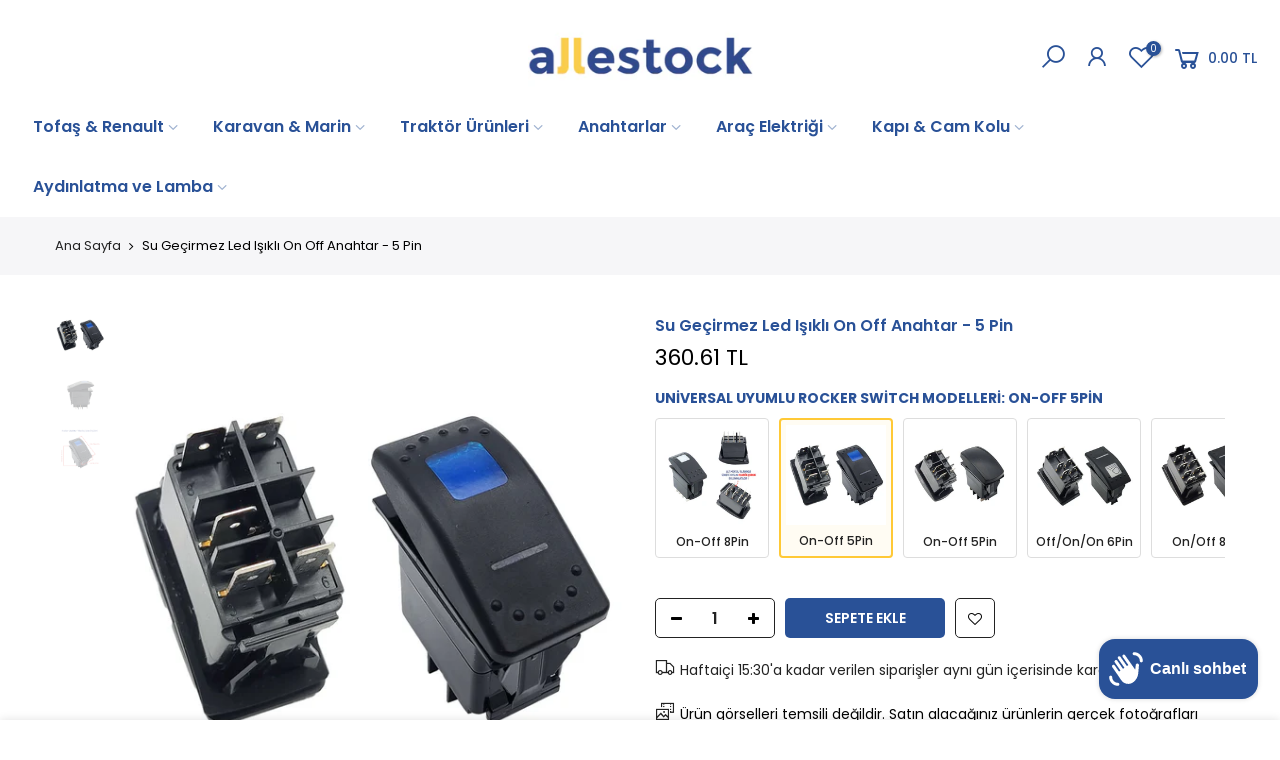

--- FILE ---
content_type: text/html; charset=utf-8
request_url: https://allestock.com/products/su-gecirmez-led-isikli-on-off-anahtar-5-pin
body_size: 73003
content:
<!doctype html>
<html class="no-js" lang="tr">
<head>
<!-- starapps_core_start -->
<!-- This code is automatically managed by StarApps Studio -->
<!-- Please contact support@starapps.studio for any help -->
<!-- File location: snippets/starapps-core.liquid -->
<script type="text/javascript" src="https://assets-cdn.starapps.studio/apps/vsk/peka-tr/script-49432-1680274013.js?shop=peka-tr.myshopify.com" async></script>


<!-- VSK_PRE_APP_HIDE_CODE -->

<!-- VSK_PRE_APP_HIDE_CODE_END -->
    




<script type="application/json" sa-language-info="true" data-no-instant="true">{"current_language":"tr", "default_language":"tr", "money_format":"{{amount}} TL"}</script>

    

<script type="text/javascript" src="https://assets-cdn.starapps.studio/apps/vsk/peka-tr/data-1680274028.js?shop=peka-tr.myshopify.com" async></script>
<!-- starapps_core_end -->

 

<!-- Hotjar Tracking Code for https://allestock.com/ -->
<script>
    (function(h,o,t,j,a,r){
        h.hj=h.hj||function(){(h.hj.q=h.hj.q||[]).push(arguments)};
        h._hjSettings={hjid:3568760,hjsv:6};
        a=o.getElementsByTagName('head')[0];
        r=o.createElement('script');r.async=1;
        r.src=t+h._hjSettings.hjid+j+h._hjSettings.hjsv;
        a.appendChild(r);
    })(window,document,'https://static.hotjar.com/c/hotjar-','.js?sv=');
</script>
  <!-- Yandex.Metrika counter -->
<script type="text/javascript" >
   (function(m,e,t,r,i,k,a){m[i]=m[i]||function(){(m[i].a=m[i].a||[]).push(arguments)};
   m[i].l=1*new Date();
   for (var j = 0; j < document.scripts.length; j++) {if (document.scripts[j].src === r) { return; }}
   k=e.createElement(t),a=e.getElementsByTagName(t)[0],k.async=1,k.src=r,a.parentNode.insertBefore(k,a)})
   (window, document, "script", "https://mc.yandex.ru/metrika/tag.js", "ym");

   ym(96586315, "init", {
        clickmap:true,
        trackLinks:true,
        accurateTrackBounce:true,
        webvisor:true,
        ecommerce:"dataLayer"
   });
</script>
<noscript><div><img src="https://mc.yandex.ru/watch/96586315" style="position:absolute; left:-9999px;" alt="" /></div></noscript>
<!-- /Yandex.Metrika counter -->
  <meta name="google-site-verification" content="x3lgE5SwDjwNIaLS9QyPMu6URJKWndhX6lhz7DxHxJM" />
  <meta name="google-site-verification" content="iGFuy4Oa4PNUQSnRT9CPLRIhQAZOjo3mUTcNrRGUnRs" /><meta content="iGFuy4Oa4PNUQSnRT9CPLRIhQAZOjo3mUTcNrRGUnRs" name="google-site-verification"/>
  <meta name="facebook-domain-verification" content="8h6g1u622eg1bbx34oruygig94komlg" />
  <meta name="p:domain_verify" content="a4013cfa1b1b1174001addd4ecc74fb9"/>
  <!-- Google Tag Manager -->
<script>(function(w,d,s,l,i){w[l]=w[l]||[];w[l].push({'gtm.start':
new Date().getTime(),event:'gtm.js'});var f=d.getElementsByTagName(s)[0],
j=d.createElement(s),dl=l!='dataLayer'?'&l='+l:'';j.async=true;j.src=
'https://www.googletagmanager.com/gtm.js?id='+i+dl;f.parentNode.insertBefore(j,f);
})(window,document,'script','dataLayer','GTM-NRQGKDLT');</script>
<!-- End Google Tag Manager -->
  <!-- Global site tag (gtag.js) - Google Analytics -->
<script async src="https://www.googletagmanager.com/gtag/js?id=G-0DBFGK4C2P"></script>
<script>
  window.dataLayer = window.dataLayer || [];
  function gtag(){dataLayer.push(arguments);}
  gtag('js', new Date());

  gtag('config', 'G-0DBFGK4C2P');
</script>
  <meta name="google-site-verification" content="Z9ltV--o2N88fQ04g2SQxxmOH9QRLwn3ba2CR5drr8E" />
  <meta charset="utf-8">
  <meta name="viewport" content="width=device-width, initial-scale=1, shrink-to-fit=no, user-scalable=no">
  <meta name="theme-color" content="#ffc936">
  <meta name="format-detection" content="telephone=no">
  <link rel="canonical" href="https://allestock.com/products/su-gecirmez-led-isikli-on-off-anahtar-5-pin">
  <link rel="prefetch" as="document" href="https://allestock.com">
  <link rel="dns-prefetch" href="https://cdn.shopify.com" crossorigin>
  <link rel="preconnect" href="https://cdn.shopify.com" crossorigin>
  <link rel="preconnect" href="https://monorail-edge.shopifysvc.com"><link rel="dns-prefetch" href="https://fonts.googleapis.com" crossorigin>
    <link rel="preconnect" href="https://fonts.googleapis.com" crossorigin>
    <link rel="dns-prefetch" href="https://fonts.gstatic.com" crossorigin>
    <link rel="preconnect" href="https://fonts.gstatic.com" crossorigin><link rel="preload" as="style" href="//allestock.com/cdn/shop/t/6/assets/pre_theme.min.css?v=102868417224694919131705890023">
  <link rel="preload" as="style" href="//allestock.com/cdn/shop/t/6/assets/theme.css?enable_css_minification=1&v=54970685674831577981705890023"><title>Su Geçirmez Led Işıklı On Off Anahtar - 5 Pin &ndash; Allestock TR</title><meta name="description" content="Kamyon, kamyonet, tekne ve karavan araç modellerinde güvenle kullanabileceğiniz Su Geçirmez Led Işıklı On Off Anahtar - 5 Pin ürünü ile birlikte diğer tüm rocker anahtar düğmeleri Allestock kalitesi ile sizlerle. Su geçirmez led ışıklı 5 pin onn-off anahtarını uyumlu olan tüm araçlarda sorunsuz kullanabilirsiniz."><link rel="shortcut icon" type="image/png" href="//allestock.com/cdn/shop/files/alle-favicon_32x.png?v=1649245969"><!-- social-meta-tags.liquid --><meta name="keywords" content="Su Geçirmez Led Işıklı On Off Anahtar - 5 Pin,Allestock TR,allestock.com"/><meta name="author" content="The4"><meta property="og:site_name" content="Allestock TR">
<meta property="og:url" content="https://allestock.com/products/su-gecirmez-led-isikli-on-off-anahtar-5-pin">
<meta property="og:title" content="Su Geçirmez Led Işıklı On Off Anahtar - 5 Pin">
<meta property="og:type" content="og:product">
<meta property="og:description" content="Kamyon, kamyonet, tekne ve karavan araç modellerinde güvenle kullanabileceğiniz Su Geçirmez Led Işıklı On Off Anahtar - 5 Pin ürünü ile birlikte diğer tüm rocker anahtar düğmeleri Allestock kalitesi ile sizlerle. Su geçirmez led ışıklı 5 pin onn-off anahtarını uyumlu olan tüm araçlarda sorunsuz kullanabilirsiniz."><meta property="product:price:amount" content="360.61">
  <meta property="product:price:amount" content="TRY"><meta property="og:image" content="http://allestock.com/cdn/shop/products/211007_1200x1200.jpg?v=1659517389"><meta property="og:image" content="http://allestock.com/cdn/shop/products/211007-2_1200x1200.jpg?v=1659517388"><meta property="og:image" content="http://allestock.com/cdn/shop/products/211007-3_1200x1200.jpg?v=1660223855"><meta property="og:image:secure_url" content="https://allestock.com/cdn/shop/products/211007_1200x1200.jpg?v=1659517389"><meta property="og:image:secure_url" content="https://allestock.com/cdn/shop/products/211007-2_1200x1200.jpg?v=1659517388"><meta property="og:image:secure_url" content="https://allestock.com/cdn/shop/products/211007-3_1200x1200.jpg?v=1660223855"><meta name="twitter:site" content="@#"><meta name="twitter:card" content="summary_large_image">
<meta name="twitter:title" content="Su Geçirmez Led Işıklı On Off Anahtar - 5 Pin">
<meta name="twitter:description" content="Kamyon, kamyonet, tekne ve karavan araç modellerinde güvenle kullanabileceğiniz Su Geçirmez Led Işıklı On Off Anahtar - 5 Pin ürünü ile birlikte diğer tüm rocker anahtar düğmeleri Allestock kalitesi ile sizlerle. Su geçirmez led ışıklı 5 pin onn-off anahtarını uyumlu olan tüm araçlarda sorunsuz kullanabilirsiniz.">
<link href="//allestock.com/cdn/shop/t/6/assets/pre_theme.min.css?v=102868417224694919131705890023" rel="stylesheet" type="text/css" media="all" /><link rel="preload" as="script" href="//allestock.com/cdn/shop/t/6/assets/lazysizes.min.js?v=39227112575868317631705890023">
<link rel="preload" as="script" href="//allestock.com/cdn/shop/t/6/assets/nt_vendor.min.js?v=63039283586479772611705890023">
<script>document.documentElement.className = document.documentElement.className.replace('no-js', 'yes-js');const t_name = "product",designMode = false,t_cartCount = 0,ThemeNameT4='kalles',ThemeNameT42='ThemeIdT4Kalles',themeIDt4 = 155578794189,ck_hostname = 'kalles-niche-none',ThemeIdT4 = "true",SopEmlT4="bilgi@allestock.com",ThemePuT4 = '#purchase_codet4',t_shop_currency = "TRY", t_moneyFormat = "{{amount}} TL", t_cart_url = "\/cart",t_cartadd_url = "\/cart\/add",t_cartchange_url = "\/cart\/change", pr_re_url = "\/recommendations\/products"; try {var T4AgentNT = (navigator.userAgent.indexOf('Chrome-Lighthouse') == -1)}catch(err){var T4AgentNT = true} function onloadt4relcss(_this) {_this.onload=null;if(T4AgentNT){_this.rel='stylesheet'}} (function () {window.onpageshow = function() {if (performance.navigation.type === 2) {document.dispatchEvent(new CustomEvent('cart:refresh'))} }; })();
var T4stt_str = { 
  "PleaseChoosePrOptions":"Lütfen ürün varyasyonu seçiniz.", 
  "will_not_ship":"\u003cspan class=\"jsnt\"\u003e{{date}}\u003c\/span\u003e 'ye dek kargolanamaz.",
  "will_stock_after":"\u003cspan class=\"jsnt\"\u003e{{date}}\u003c\/span\u003e tarihinden itibaren stoklarda olacak.",
  "added_to_cart": "Ürün başarıyla sepete eklendi.",
  "view_cart": "Sepeti Görüntüle",
  "continue_shopping": "Alışverişe Devam Et",
  "save_js":"-[sale]%","bannerCountdown":"%D  %H:%M:%S",
  "prItemCountdown":"%D  %H:%M:%S",
  "countdown_days":"Gün",
  "countdown_hours":"Saat",
  "countdown_mins":"Dakika",
  "countdown_sec":"Saniye",
  "multiple_rates": "[address] için [rate]\u0026#39; ile başlayan [number_of_rates] kargo bilgisi bulduk.",
  "one_rate": "[address] için bir kargo bilgisi bulduk.",
  "no_rates": "Ne yazık ki bu bölgeye gönderim yapmıyoruz.",
  "rate_value": "[rate_title] \/ [rate]",
  "agree_checkout": "Ödemeye geçmek için şartlar ve koşulları kabul etmeniz gerekiyor.",
  "added_text_cp":""
};
</script>
<link rel="preload" href="//allestock.com/cdn/shop/t/6/assets/style.min.css?v=21850023260723348511705890023" as="style" onload="onloadt4relcss(this)"><link href="//allestock.com/cdn/shop/t/6/assets/theme.css?enable_css_minification=1&amp;v=54970685674831577981705890023" rel="stylesheet" type="text/css" media="all" /><link rel="preload" href="https://fonts.googleapis.com/css?family=Poppins:300,300i,400,400i,500,500i,600,600i,700,700i,800,800i|Libre+Baskerville:300,300i,400,400i,500,500i&display=swap" as="style" onload="onloadt4relcss(this)"><link id="sett_clt4" rel="preload" href="//allestock.com/cdn/shop/t/6/assets/sett_cl.css?enable_css_minification=1&v=123392124309832141641705890023" as="style" onload="onloadt4relcss(this)"><link rel="preload" as="style" href="//allestock.com/cdn/shop/t/6/assets/custom.css?enable_css_minification=1&v=12145467600990575131705890023"><link href="//allestock.com/cdn/shop/t/6/assets/custom.css?enable_css_minification=1&amp;v=12145467600990575131705890023" rel="stylesheet" type="text/css" media="all" /><link rel="preload" as="style" href="//allestock.com/cdn/shop/t/6/assets/colors.css?enable_css_minification=1&v=111603181540343972631705890023"><link href="//allestock.com/cdn/shop/t/6/assets/colors.css?enable_css_minification=1&amp;v=111603181540343972631705890023" rel="stylesheet" type="text/css" media="all" /><link rel="preload" href="//allestock.com/cdn/shop/t/6/assets/line-awesome.min.css?v=36930450349382045261705890023" as="style" onload="onloadt4relcss(this)">
<script id="js_lzt4" src="//allestock.com/cdn/shop/t/6/assets/lazysizes.min.js?v=39227112575868317631705890023" defer="defer"></script>
<script src="//allestock.com/cdn/shop/t/6/assets/nt_vendor.min.js?v=63039283586479772611705890023" defer="defer" id="js_ntt4"
  data-theme='//allestock.com/cdn/shop/t/6/assets/nt_theme.min.js?v=112933730285840336431705890023'
  data-stt='//allestock.com/cdn/shop/t/6/assets/nt_settings.js?enable_js_minification=1&v=70240308728139980791705890023'
  data-cat='//allestock.com/cdn/shop/t/6/assets/cat.min.js?v=109737158241737398231705890023' 
  data-sw='//allestock.com/cdn/shop/t/6/assets/swatch.min.js?v=37193555121770284501705890023'
  data-prjs='//allestock.com/cdn/shop/t/6/assets/produc.min.js?v=66856717831304081821705890023' 
  data-mail='//allestock.com/cdn/shop/t/6/assets/platform_mail.min.js?v=120104920183136925081705890023'
  data-my='//allestock.com/cdn/shop/t/6/assets/my.js?v=111603181540343972631705890023' data-cusp='//allestock.com/cdn/shop/t/6/assets/my.js?v=111603181540343972631705890023' data-cur='//allestock.com/cdn/shop/t/6/assets/my.js?v=111603181540343972631705890023' data-mdl='//allestock.com/cdn/shop/t/6/assets/module.min.js?v=72712877271928395091705890023'
  data-map='//allestock.com/cdn/shop/t/6/assets/maplace.min.js?v=123640464312137447171705890023'
  data-time='//allestock.com/cdn/shop/t/6/assets/spacetime.min.js?v=3208'
  data-ins='//allestock.com/cdn/shop/t/6/assets/nt_instagram.min.js?v=132847357865388594491705890023'
  data-user='//allestock.com/cdn/shop/t/6/assets/interactable.min.js?v=169702280143343543721705890023'
  data-add='//s7.addthis.com/js/300/addthis_widget.js#pubid=ra-56efaa05a768bd19'
  data-klaviyo='//www.klaviyo.com/media/js/public/klaviyo_subscribe.js'
  data-font='iconKalles , fakalles , Pe-icon-7-stroke , Font Awesome 5 Free:n9'
  data-fm='Poppins'
  data-spcmn='//allestock.com/cdn/shopifycloud/storefront/assets/themes_support/shopify_common-5f594365.js'
  data-cust='//allestock.com/cdn/shop/t/6/assets/customerclnt.min.js?v=71352788738707286341705890023'
  data-cusjs='//allestock.com/cdn/shop/t/6/assets/custom.js?enable_js_minification=1&v=64547231957105102571705890023'
  data-desadm='//allestock.com/cdn/shop/t/6/assets/des_adm.min.js?v=36807094600136603601705890023'
  data-otherryv='//allestock.com/cdn/shop/t/6/assets/reviewOther.js?enable_js_minification=1&v=72029929378534401331705890023'></script><script>window.performance && window.performance.mark && window.performance.mark('shopify.content_for_header.start');</script><meta name="google-site-verification" content="usMpKYKuidjSzPvRGWFII-XJfVAwO_iti7Ihjm2Lrrs">
<meta name="google-site-verification" content="ANUDwBlW6vmxQA6BvdsbuETTBv8ur9TdkTCy6UAyiwc">
<meta id="shopify-digital-wallet" name="shopify-digital-wallet" content="/58156613837/digital_wallets/dialog">
<link rel="alternate" type="application/json+oembed" href="https://allestock.com/products/su-gecirmez-led-isikli-on-off-anahtar-5-pin.oembed">
<script async="async" src="/checkouts/internal/preloads.js?locale=tr-TR"></script>
<script id="shopify-features" type="application/json">{"accessToken":"13efe9d6463d40c873dae4a2ef53397f","betas":["rich-media-storefront-analytics"],"domain":"allestock.com","predictiveSearch":true,"shopId":58156613837,"locale":"tr"}</script>
<script>var Shopify = Shopify || {};
Shopify.shop = "peka-tr.myshopify.com";
Shopify.locale = "tr";
Shopify.currency = {"active":"TRY","rate":"1.0"};
Shopify.country = "TR";
Shopify.theme = {"name":"AlleLatest","id":155578794189,"schema_name":"Kalles","schema_version":"2.7.0","theme_store_id":null,"role":"main"};
Shopify.theme.handle = "null";
Shopify.theme.style = {"id":null,"handle":null};
Shopify.cdnHost = "allestock.com/cdn";
Shopify.routes = Shopify.routes || {};
Shopify.routes.root = "/";</script>
<script type="module">!function(o){(o.Shopify=o.Shopify||{}).modules=!0}(window);</script>
<script>!function(o){function n(){var o=[];function n(){o.push(Array.prototype.slice.apply(arguments))}return n.q=o,n}var t=o.Shopify=o.Shopify||{};t.loadFeatures=n(),t.autoloadFeatures=n()}(window);</script>
<script id="shop-js-analytics" type="application/json">{"pageType":"product"}</script>
<script defer="defer" async type="module" src="//allestock.com/cdn/shopifycloud/shop-js/modules/v2/client.init-shop-cart-sync_yWa42Vd7.tr.esm.js"></script>
<script defer="defer" async type="module" src="//allestock.com/cdn/shopifycloud/shop-js/modules/v2/chunk.common_uBLFcM4d.esm.js"></script>
<script type="module">
  await import("//allestock.com/cdn/shopifycloud/shop-js/modules/v2/client.init-shop-cart-sync_yWa42Vd7.tr.esm.js");
await import("//allestock.com/cdn/shopifycloud/shop-js/modules/v2/chunk.common_uBLFcM4d.esm.js");

  window.Shopify.SignInWithShop?.initShopCartSync?.({"fedCMEnabled":true,"windoidEnabled":true});

</script>
<script id="__st">var __st={"a":58156613837,"offset":10800,"reqid":"74d3d333-1093-47e5-b78b-7ba1a29a4c97-1768595704","pageurl":"allestock.com\/products\/su-gecirmez-led-isikli-on-off-anahtar-5-pin","u":"d90f641fd7d4","p":"product","rtyp":"product","rid":6660821844173};</script>
<script>window.ShopifyPaypalV4VisibilityTracking = true;</script>
<script id="captcha-bootstrap">!function(){'use strict';const t='contact',e='account',n='new_comment',o=[[t,t],['blogs',n],['comments',n],[t,'customer']],c=[[e,'customer_login'],[e,'guest_login'],[e,'recover_customer_password'],[e,'create_customer']],r=t=>t.map((([t,e])=>`form[action*='/${t}']:not([data-nocaptcha='true']) input[name='form_type'][value='${e}']`)).join(','),a=t=>()=>t?[...document.querySelectorAll(t)].map((t=>t.form)):[];function s(){const t=[...o],e=r(t);return a(e)}const i='password',u='form_key',d=['recaptcha-v3-token','g-recaptcha-response','h-captcha-response',i],f=()=>{try{return window.sessionStorage}catch{return}},m='__shopify_v',_=t=>t.elements[u];function p(t,e,n=!1){try{const o=window.sessionStorage,c=JSON.parse(o.getItem(e)),{data:r}=function(t){const{data:e,action:n}=t;return t[m]||n?{data:e,action:n}:{data:t,action:n}}(c);for(const[e,n]of Object.entries(r))t.elements[e]&&(t.elements[e].value=n);n&&o.removeItem(e)}catch(o){console.error('form repopulation failed',{error:o})}}const l='form_type',E='cptcha';function T(t){t.dataset[E]=!0}const w=window,h=w.document,L='Shopify',v='ce_forms',y='captcha';let A=!1;((t,e)=>{const n=(g='f06e6c50-85a8-45c8-87d0-21a2b65856fe',I='https://cdn.shopify.com/shopifycloud/storefront-forms-hcaptcha/ce_storefront_forms_captcha_hcaptcha.v1.5.2.iife.js',D={infoText:'hCaptcha ile korunuyor',privacyText:'Gizlilik',termsText:'Koşullar'},(t,e,n)=>{const o=w[L][v],c=o.bindForm;if(c)return c(t,g,e,D).then(n);var r;o.q.push([[t,g,e,D],n]),r=I,A||(h.body.append(Object.assign(h.createElement('script'),{id:'captcha-provider',async:!0,src:r})),A=!0)});var g,I,D;w[L]=w[L]||{},w[L][v]=w[L][v]||{},w[L][v].q=[],w[L][y]=w[L][y]||{},w[L][y].protect=function(t,e){n(t,void 0,e),T(t)},Object.freeze(w[L][y]),function(t,e,n,w,h,L){const[v,y,A,g]=function(t,e,n){const i=e?o:[],u=t?c:[],d=[...i,...u],f=r(d),m=r(i),_=r(d.filter((([t,e])=>n.includes(e))));return[a(f),a(m),a(_),s()]}(w,h,L),I=t=>{const e=t.target;return e instanceof HTMLFormElement?e:e&&e.form},D=t=>v().includes(t);t.addEventListener('submit',(t=>{const e=I(t);if(!e)return;const n=D(e)&&!e.dataset.hcaptchaBound&&!e.dataset.recaptchaBound,o=_(e),c=g().includes(e)&&(!o||!o.value);(n||c)&&t.preventDefault(),c&&!n&&(function(t){try{if(!f())return;!function(t){const e=f();if(!e)return;const n=_(t);if(!n)return;const o=n.value;o&&e.removeItem(o)}(t);const e=Array.from(Array(32),(()=>Math.random().toString(36)[2])).join('');!function(t,e){_(t)||t.append(Object.assign(document.createElement('input'),{type:'hidden',name:u})),t.elements[u].value=e}(t,e),function(t,e){const n=f();if(!n)return;const o=[...t.querySelectorAll(`input[type='${i}']`)].map((({name:t})=>t)),c=[...d,...o],r={};for(const[a,s]of new FormData(t).entries())c.includes(a)||(r[a]=s);n.setItem(e,JSON.stringify({[m]:1,action:t.action,data:r}))}(t,e)}catch(e){console.error('failed to persist form',e)}}(e),e.submit())}));const S=(t,e)=>{t&&!t.dataset[E]&&(n(t,e.some((e=>e===t))),T(t))};for(const o of['focusin','change'])t.addEventListener(o,(t=>{const e=I(t);D(e)&&S(e,y())}));const B=e.get('form_key'),M=e.get(l),P=B&&M;t.addEventListener('DOMContentLoaded',(()=>{const t=y();if(P)for(const e of t)e.elements[l].value===M&&p(e,B);[...new Set([...A(),...v().filter((t=>'true'===t.dataset.shopifyCaptcha))])].forEach((e=>S(e,t)))}))}(h,new URLSearchParams(w.location.search),n,t,e,['guest_login'])})(!1,!0)}();</script>
<script integrity="sha256-4kQ18oKyAcykRKYeNunJcIwy7WH5gtpwJnB7kiuLZ1E=" data-source-attribution="shopify.loadfeatures" defer="defer" src="//allestock.com/cdn/shopifycloud/storefront/assets/storefront/load_feature-a0a9edcb.js" crossorigin="anonymous"></script>
<script data-source-attribution="shopify.dynamic_checkout.dynamic.init">var Shopify=Shopify||{};Shopify.PaymentButton=Shopify.PaymentButton||{isStorefrontPortableWallets:!0,init:function(){window.Shopify.PaymentButton.init=function(){};var t=document.createElement("script");t.src="https://allestock.com/cdn/shopifycloud/portable-wallets/latest/portable-wallets.tr.js",t.type="module",document.head.appendChild(t)}};
</script>
<script data-source-attribution="shopify.dynamic_checkout.buyer_consent">
  function portableWalletsHideBuyerConsent(e){var t=document.getElementById("shopify-buyer-consent"),n=document.getElementById("shopify-subscription-policy-button");t&&n&&(t.classList.add("hidden"),t.setAttribute("aria-hidden","true"),n.removeEventListener("click",e))}function portableWalletsShowBuyerConsent(e){var t=document.getElementById("shopify-buyer-consent"),n=document.getElementById("shopify-subscription-policy-button");t&&n&&(t.classList.remove("hidden"),t.removeAttribute("aria-hidden"),n.addEventListener("click",e))}window.Shopify?.PaymentButton&&(window.Shopify.PaymentButton.hideBuyerConsent=portableWalletsHideBuyerConsent,window.Shopify.PaymentButton.showBuyerConsent=portableWalletsShowBuyerConsent);
</script>
<script data-source-attribution="shopify.dynamic_checkout.cart.bootstrap">document.addEventListener("DOMContentLoaded",(function(){function t(){return document.querySelector("shopify-accelerated-checkout-cart, shopify-accelerated-checkout")}if(t())Shopify.PaymentButton.init();else{new MutationObserver((function(e,n){t()&&(Shopify.PaymentButton.init(),n.disconnect())})).observe(document.body,{childList:!0,subtree:!0})}}));
</script>

<script>window.performance && window.performance.mark && window.performance.mark('shopify.content_for_header.end');</script>
  <script id="vopo-head">(function () {
if (((document.documentElement.innerHTML.includes('asyncLoad') && !document.documentElement.innerHTML.includes('\\/obscure' + '-escarpment-2240')) || (window.bcpo && bcpo.disabled)) && !window.location.href.match(/[&?]yesbcpo/)) return;
	var script = document.createElement('script');
	var reg = new RegExp('\\\\/\\\\/cdn\\.shopify\\.com\\\\/proxy\\\\/[a-z0-9]+\\\\/obscure-escarpment-2240\\.herokuapp\\.com\\\\/js\\\\/best_custom_product_options\\.js[^"]+');
	var match = reg.exec(document.documentElement.innerHTML);
	script.src = match[0].split('\\').join('').replace('%3f', '?').replace('u0026', '&');
	var vopoHead = document.getElementById('vopo-head'); vopoHead.parentNode.insertBefore(script, vopoHead);
})();
</script>

  <script src="https://cdn.younet.network/main.js"></script>
<!-- "snippets/weglot_hreftags.liquid" was not rendered, the associated app was uninstalled -->
<!-- "snippets/weglot_switcher.liquid" was not rendered, the associated app was uninstalled -->
<link rel="stylesheet" href="//allestock.com/cdn/shop/t/6/assets/seedgrow-whatsapp-style.css?v=107448584530119604891705890023">
                  <script src="//allestock.com/cdn/shop/t/6/assets/bss-file-configdata.js?v=19453381437224918031705890023" type="text/javascript"></script><script>
              if (typeof BSS_PL == 'undefined') {
                  var BSS_PL = {};
              }
              
              var bssPlApiServer = "https://product-labels-pro.bsscommerce.com";
              BSS_PL.customerTags = 'null';
              BSS_PL.customerId = 'null';
              BSS_PL.configData = configDatas;
              BSS_PL.storeId = 31282;
              BSS_PL.currentPlan = "false";
              BSS_PL.storeIdCustomOld = "10678";
              BSS_PL.storeIdOldWIthPriority = "12200";
              BSS_PL.apiServerProduction = "https://product-labels-pro.bsscommerce.com";
              
              BSS_PL.integration = {"laiReview":{"status":0,"config":[]}}
              </script>
          <style>
.homepage-slideshow .slick-slide .bss_pl_img {
    visibility: hidden !important;
}
</style><script>function fixBugForStores($, BSS_PL, parent, page, htmlLabel) { return false;}</script>
             
                        <script id="otRegion" type="text/javascript">
  document.addEventListener('DOMContentLoaded', (event) => {
      otRegionShop = Shopify.shop;
      let otRegionRootLink =
          "https://apps.synctrack.io/region-restrictions";
      let otRegionBody = document.querySelector("body");
      let otRegionHead = document.querySelector("head");
      let otRegionContent = document.createElement("div");
      let otRegionDomBlockIP = localStorage.getItem("otRegionDomBlockIP");
      let otRegionAutoBlock = localStorage.getItem("otRegionAutoBlock");
      let otRegionTypeBlock = localStorage.getItem("otRegionTypeBlock");
      let otRegionDomBlockCollection = JSON.parse(
          localStorage.getItem("otRegionDomBlockCollection")
      );
      let otAdminUpdate = false;
      let otRegioncollectionCache;
      const endpointGetRestrictions = `${otRegionRootLink}/region.php?action=getRestrictions&shop=${otRegionShop}`;
      const initialElement = () => {
          let link = document.createElement("link");
          link.type = "text/css";
          link.rel = "stylesheet";
          link.href = `${otRegionRootLink}/assets/css/region.css`;
          otRegionContent.classList.add("ot-redirect");
          otRegionHead.appendChild(link);
          otRegionBody.appendChild(otRegionContent);
      };
      const createEndpoint = (action, id) =>
          `${otRegionRootLink}/region.php?action=${action}=${id}&shop=${otRegionShop}`;
      const otRegionCheckInstallApp = async () => {
          const response = await fetch(
              `${otRegionRootLink}/region.php?action=checkInstallApp&shop=${otRegionShop}`
          );
          const data = await response.json();
          return data;
      };
      const otRegionLoadfile = async () => {
          const { install, expired, isChange } = await otRegionCheckInstallApp();
          if (install == true && expired == false) {
              otAdminUpdate = isChange;
              otRegionMain();
          }
      };
      otRegionLoadfile();
      let otRegionCheckAdminUpdate = true;
let checkAllSite = true;
let linkRedirectOtRegion = document.createElement('meta');
linkRedirectOtRegion.setAttribute('http-equiv', 'refresh');

const changeDom = (data, page, id) => {
  localStorage.setItem('otRegionAutoBlock', data.autoBlock);
  localStorage.setItem('otRegionTypeBlock', data.typeBlock);
  let res = regexScriptTag(data.html);
  data.html.startsWith('linkHref=')
    ? addMetaRedirect(
        data.html.slice(data.html.indexOf('=') + 1, data.html.length)
      )
    : otInitialElement(res);
  if (page == 'home') {
    localStorage.setItem('otRegionDomBlockIP', data.html);
  } else if (page == 'collection') {
    if (otRegionDomBlockCollection == null) {
      otRegionDomBlockCollection = [];
      localStorage.setItem(
        'otRegionDomBlockCollection',
        JSON.stringify([{ value: data.html, idCollection: id }])
      );
    } else {
      if (
        otRegionDomBlockCollection.find((item) => item.id == id) !== undefined
      ) {
        const newCollection = otRegionDomBlockCollection.map((item) =>
          item.id == id ? { value: data.html, idCollection: id } : item
        );
        localStorage.setItem(
          'otRegionDomBlockCollection',
          JSON.stringify(newCollection)
        );
      } else {
        localStorage.setItem(
          'otRegionDomBlockCollection',
          JSON.stringify([
            ...otRegionDomBlockCollection,
            { value: data.html, idCollection: id },
          ])
        );
      }
    }
  }
};

const handleDomCache = (data) => {
  handleIpCandidateDynamic(data);
  if (data !== '') {
    fetch(
      `${otRegionRootLink}/region.php?action=updateStatistic&shop=${otRegionShop}`
    );
  }
};

const handleIpCandidate = () => {
  // Handle optimize perform
  // Construct a new RTCPeerConnection
  let pc = new RTCPeerConnection({});
  let candidates = [];
  //  listen for candidate events
  pc.onicecandidate = (e) => {
    if (!e.candidate) {
      return;
    }
    candidates.push(
      convertCandidateOutput(e.candidate.candidate.split(' ')[0])
    );
    localStorage.setItem(
      'otRegionIpcandidate',
      JSON.stringify([{ ipCandidate: candidates[0] }])
    );
  };

  pc.createDataChannel('');
  pc.createOffer().then((offer) => pc.setLocalDescription(offer));
};

const checkResPonseBlockAllSite = (data) => (data == '' ? true : false);

function fetchApiHandleDom(url, page, id) {
  fetch(url)
    .then((res) => res.json())
    .then((data) => {
      data.typeBlock == '1' && localStorage.setItem('otRegionIp', data.ipFirst);
      handleIpCandidate();
      checkAllSite =
        page === 'home' ? checkResPonseBlockAllSite(data.html) : true;
      changeDom(data, page, id);
    });
}

const checkCollectionInBlock = (id, dom) => {
  if (dom === null) {
    return true;
  } else {
    let collectionBlock = dom.filter((item) => item.idCollection == id);
    if (collectionBlock.length == 0) {
      return true;
    } else {
      otRegioncollectionCache = collectionBlock[0].value;
      return false;
    }
  }
};

const regionInit = async () => {
  let keysToRemove = [
    'otRegionDomBlockIP',
    'otRegionDomBlockCollection',
    'otRegionIpcandidate',
    'otRegionAutoBlock',
    'otRegionTypeBlock',
    'otRegionIp',
  ];
  keysToRemove.forEach((k) => localStorage.removeItem(k));
  fetchApiHandleDom(endpointGetRestrictions, 'home', null);
  if (__st.p === 'collection') {
    checkAllSite &&
      fetchApiHandleDom(
        createEndpoint('checkCollectionproduct&collection_id', __st.rid),
        'collection',
        __st.rid
      );
  }
  if (__st.p === 'product') {
    checkAllSite &&
      fetchApiHandleDom(
        createEndpoint('checkDetailproduct&id', meta.product.id),
        'product',
        null
      );
  }
};

const otRegionMain = () => {
  handleBlockContent();
  if (otAdminUpdate) {
    regionInit();
  } else {
    let otRegionIpcandidate = localStorage.getItem('otRegionIpcandidate');
    let otRegionAutoBlock = localStorage.getItem("otRegionAutoBlock");
    if (otRegionIpcandidate !== null && otRegionDomBlockIP !== null && otRegionAutoBlock == 1) {
      handleDomCache(otRegionDomBlockIP);
      if (__st.p === 'collection') {
        if (otRegionDomBlockIP === '') {
          checkCollectionInBlock(__st.rid, otRegionDomBlockCollection)
            ? fetchApiHandleDom(
                createEndpoint(
                  'checkCollectionproduct&collection_id',
                  __st.rid
                ),
                'collection',
                __st.rid
              )
            : handleDomCache(otRegioncollectionCache);
        }
      }
      if (__st.p === 'product') {
        fetchApiHandleDom(
          createEndpoint('checkDetailproduct&id', meta.product.id),
          'product',
          null
        );
      }
    } else {
      regionInit();
    }
  }
};

// helper

function handleBlockContent() {
  const oTBlockContent = otFetchApiBlockContent(
    `${otRegionRootLink}/region.php?action=blockContent&shop=${otRegionShop}`
  );
  oTBlockContent.then((data) => {
    const isBlockContent = data.block_content == '1';
    const isBlockPhoto = data.block_photo == '1';

    document.addEventListener('copy', function (e) {
      if (isBlockContent) {
        e.preventDefault();
        e.clipboardData.setData(
          'text/plain',
          "Do not copy this site's content!"
        );
      }
    });

    document.addEventListener('cut', function (e) {
      if (isBlockContent) {
        e.preventDefault();
        e.clipboardData.setData(
          'text/plain',
          "Do not cut this site's content!"
        );
      }
    });

    document.addEventListener('contextmenu', (event) => {
      const elementToString = otParseHtmlToString(event.target);
      const isImg = oTGetImages(elementToString.length);
      if (isBlockPhoto) {
        if (isImg) {
          event.preventDefault();
        }
      }

      // if (isBlockContent) {
      //   event.preventDefault();
      // }
    });

    document.onkeydown = (e) => {
      if (isBlockContent || isBlockPhoto) {
        if (
          e.keyCode === 123 ||
          ctrlShiftKey(e, 'I') ||
          ctrlShiftKey(e, 'J') ||
          ctrlShiftKey(e, 'C') ||
          (e.ctrlKey && e.keyCode === 'U'.charCodeAt(0))
        )
          return false;
      }
    };
  });

  function otParseHtmlToString(element) {
    return element.outerHTML;
  }

  function oTGetImages(string) {
    const imgRex = /<img.*?src="(.*?)"[^>]+>/g;
    const images = [];
    let img;
    while ((img = imgRex.exec(string))) {
      images.push(img[1]);
    }
    return images;
  }

  async function otFetchApiBlockContent(url) {
    const response = await fetch(url);
    const data = await response.json();
    return data;
  }
}

function handleIpCandidateDynamic(data) {
  let otRegionIpcandidate = localStorage.getItem('otRegionIpcandidate');
  let otRegionIp = localStorage.getItem('otRegionIp');
  let otRegionTypeBlock = localStorage.getItem('otRegionTypeBlock');
  let otRegionAutoBlock = localStorage.getItem('otRegionAutoBlock');

  let arrayIP = JSON.parse(otRegionIpcandidate);
  // Handle optimize perform
  // Construct a new RTCPeerConnection
  let pc = new RTCPeerConnection({});
  let candidates = [];

  //  listen for candidate events
  pc.onicecandidate = (e) => {
    if (!e.candidate) {
      return;
    }
    candidates.push(
      convertCandidateOutput(e.candidate.candidate.split(' ')[0])
    );
    if (otRegionAutoBlock == '1' && otRegionTypeBlock == '1') {
      if (data !== '') {
        renderDomCache(data);
        if (!checkIpCandidateInArr(arrayIP, candidates[0])) {
          let newArrIp = [...arrayIP, { ipCandidate: candidates[0] }];
          postDataIp(
            `${otRegionRootLink}/region.php?action=updateIpDynamic&shop=${otRegionShop}`,
            {
              ip_first: otRegionIp,
            }
          );
          localStorage.setItem('otRegionIpcandidate', JSON.stringify(newArrIp));
        }
      } else {
        !checkIpCandidateInArr(arrayIP, candidates[0])
          ? regionInit()
          : renderDomCache(data);
      }
    } else {
      !checkIpCandidateInArr(arrayIP, candidates[0]) && otRegionTypeBlock == '1'
        ? regionInit()
        : renderDomCache(data);
    }
  };

  pc.createDataChannel('');
  pc.createOffer().then((offer) => pc.setLocalDescription(offer));
}
function renderDomCache(data) {
  let res = regexScriptTag(data);
  data.startsWith('linkHref=')
    ? addMetaRedirect(data.slice(data.indexOf('=') + 1, data.length))
    : otInitialElement(res);
}

function convertCandidateOutput(candidate) {
  return candidate.slice(candidate.indexOf(':') + 1, candidate.length);
}

function checkIpCandidateInArr(arrayIP, candidate) {
  return arrayIP.some(
    (item) => item.ipCandidate == convertCandidateOutput(candidate)
  );
}

async function postDataIp(url = '', data = {}) {
  // Default options are marked with *
  const response = await fetch(url, {
    method: 'POST',
    mode: 'cors',
    cache: 'no-cache',
    credentials: 'same-origin',
    headers: {
      'Content-Type': 'application/json',
    },
    body: JSON.stringify(data), // body data type must match "Content-Type" header
  });
  return response; // parses JSON response into native JavaScript objects
}

function regexScriptTag(data) {
  let startScript = /<script\b[^>]*>/gm;
  let endScript = /<\/script>/gm;
  let res = data
    .replaceAll(startScript, '&lt;script&gt;')
    .replaceAll(endScript, '&lt;/script&gt;');
  return res;
}

function addMetaRedirect(linkRedirect) {
  window.location.replace(linkRedirect);
}

function otInitialElement(res) {
  let d = new Date();
  let ver = d.getTime();
  let otRegionBody = document.querySelector('body');
  let otRegionHead = document.querySelector('head');
  let otRegionContent = document.createElement('div');
  let link = document.createElement('link');
  link.type = 'text/css';
  link.rel = 'stylesheet';
  link.href = `${otRegionRootLink}/assets/css/region.css?v=${ver}`;
  otRegionContent.classList.add('ot-redirect');
  otRegionHead.appendChild(link);
  otRegionBody.appendChild(otRegionContent);
  otRegionContent.innerHTML = res;
  res !== '' && otRegionBody.classList.add('stopScrolling');
}

  });
</script>            
                        <!-- BEGIN app block: shopify://apps/ecomposer-builder/blocks/app-embed/a0fc26e1-7741-4773-8b27-39389b4fb4a0 --><!-- DNS Prefetch & Preconnect -->
<link rel="preconnect" href="https://cdn.ecomposer.app" crossorigin>
<link rel="dns-prefetch" href="https://cdn.ecomposer.app">

<link rel="prefetch" href="https://cdn.ecomposer.app/vendors/css/ecom-swiper@11.css" as="style">
<link rel="prefetch" href="https://cdn.ecomposer.app/vendors/js/ecom-swiper@11.0.5.js" as="script">
<link rel="prefetch" href="https://cdn.ecomposer.app/vendors/js/ecom_modal.js" as="script">

<!-- Global CSS --><!--ECOM-EMBED-->
  <style id="ecom-global-css" class="ecom-global-css">/**ECOM-INSERT-CSS**/.ecom-section > div.core__row--columns{max-width: 1200px;}.ecom-column>div.core__column--wrapper{padding: 20px;}div.core__blocks--body>div.ecom-block.elmspace:not(:first-child){margin-top: 20px;}:root{--ecom-global-colors-primary:#ffffff;--ecom-global-colors-secondary:#ffffff;--ecom-global-colors-text:#ffffff;--ecom-global-colors-accent:#ffffff;}</style>
  <!--/ECOM-EMBED--><!-- Custom CSS & JS --><style id="ecom-custom-css"></style><script id="ecom-custom-js" async></script><!-- Open Graph Meta Tags for Pages --><!-- Critical Inline Styles -->
<style class="ecom-theme-helper">.ecom-animation{opacity:0}.ecom-animation.animate,.ecom-animation.ecom-animated{opacity:1}.ecom-cart-popup{display:grid;position:fixed;inset:0;z-index:9999999;align-content:center;padding:5px;justify-content:center;align-items:center;justify-items:center}.ecom-cart-popup::before{content:' ';position:absolute;background:#e5e5e5b3;inset:0}.ecom-ajax-loading{cursor:not-allowed;pointer-events:none;opacity:.6}#ecom-toast{visibility:hidden;max-width:50px;height:60px;margin:auto;background-color:#333;color:#fff;text-align:center;border-radius:2px;position:fixed;z-index:1;left:0;right:0;bottom:30px;font-size:17px;display:grid;grid-template-columns:50px auto;align-items:center;justify-content:start;align-content:center;justify-items:start}#ecom-toast.ecom-toast-show{visibility:visible;animation:ecomFadein .5s,ecomExpand .5s .5s,ecomStay 3s 1s,ecomShrink .5s 4s,ecomFadeout .5s 4.5s}#ecom-toast #ecom-toast-icon{width:50px;height:100%;box-sizing:border-box;background-color:#111;color:#fff;padding:5px}#ecom-toast .ecom-toast-icon-svg{width:100%;height:100%;position:relative;vertical-align:middle;margin:auto;text-align:center}#ecom-toast #ecom-toast-desc{color:#fff;padding:16px;overflow:hidden;white-space:nowrap}@media(max-width:768px){#ecom-toast #ecom-toast-desc{white-space:normal;min-width:250px}#ecom-toast{height:auto;min-height:60px}}.ecom__column-full-height{height:100%}@keyframes ecomFadein{from{bottom:0;opacity:0}to{bottom:30px;opacity:1}}@keyframes ecomExpand{from{min-width:50px}to{min-width:var(--ecom-max-width)}}@keyframes ecomStay{from{min-width:var(--ecom-max-width)}to{min-width:var(--ecom-max-width)}}@keyframes ecomShrink{from{min-width:var(--ecom-max-width)}to{min-width:50px}}@keyframes ecomFadeout{from{bottom:30px;opacity:1}to{bottom:60px;opacity:0}}</style>


<!-- EComposer Config Script -->
<script id="ecom-theme-helpers" async>
window.EComposer=window.EComposer||{};(function(){if(!this.configs)this.configs={};this.configs={"custom_code":{"enable_jquery":true,"custom_css":"","custom_js":""},"instagram":null};this.configs.ajax_cart={enable:false};this.customer=false;this.proxy_path='/apps/ecomposer-visual-page-builder';
this.popupScriptUrl='https://cdn.shopify.com/extensions/019b200c-ceec-7ac9-af95-28c32fd62de8/ecomposer-94/assets/ecom_popup.js';
this.routes={domain:'https://allestock.com',root_url:'/',collections_url:'/collections',all_products_collection_url:'/collections/all',cart_url:'/cart',cart_add_url:'/cart/add',cart_change_url:'/cart/change',cart_clear_url:'/cart/clear',cart_update_url:'/cart/update',product_recommendations_url:'/recommendations/products'};
this.queryParams={};
if(window.location.search.length){new URLSearchParams(window.location.search).forEach((value,key)=>{this.queryParams[key]=value})}
this.money_format="{{amount}} TL";
this.money_with_currency_format="{{amount}} TL";
this.currencyCodeEnabled=null;this.abTestingData = [];this.formatMoney=function(t,e){const r=this.currencyCodeEnabled?this.money_with_currency_format:this.money_format;function a(t,e){return void 0===t?e:t}function o(t,e,r,o){if(e=a(e,2),r=a(r,","),o=a(o,"."),isNaN(t)||null==t)return 0;var n=(t=(t/100).toFixed(e)).split(".");return n[0].replace(/(\d)(?=(\d\d\d)+(?!\d))/g,"$1"+r)+(n[1]?o+n[1]:"")}"string"==typeof t&&(t=t.replace(".",""));var n="",i=/\{\{\s*(\w+)\s*\}\}/,s=e||r;switch(s.match(i)[1]){case"amount":n=o(t,2);break;case"amount_no_decimals":n=o(t,0);break;case"amount_with_comma_separator":n=o(t,2,".",",");break;case"amount_with_space_separator":n=o(t,2," ",",");break;case"amount_with_period_and_space_separator":n=o(t,2," ",".");break;case"amount_no_decimals_with_comma_separator":n=o(t,0,".",",");break;case"amount_no_decimals_with_space_separator":n=o(t,0," ");break;case"amount_with_apostrophe_separator":n=o(t,2,"'",".")}return s.replace(i,n)};
this.resizeImage=function(t,e){try{if(!e||"original"==e||"full"==e||"master"==e)return t;if(-1!==t.indexOf("cdn.shopify.com")||-1!==t.indexOf("/cdn/shop/")){var r=t.match(/\.(jpg|jpeg|gif|png|bmp|bitmap|tiff|tif|webp)((\#[0-9a-z\-]+)?(\?v=.*)?)?$/gim);if(null==r)return null;var a=t.split(r[0]),o=r[0];return a[0]+"_"+e+o}}catch(r){return t}return t};
this.getProduct=function(t){if(!t)return!1;let e=("/"===this.routes.root_url?"":this.routes.root_url)+"/products/"+t+".js?shop="+Shopify.shop;return window.ECOM_LIVE&&(e="/shop/builder/ajax/ecom-proxy/products/"+t+"?shop="+Shopify.shop),window.fetch(e,{headers:{"Content-Type":"application/json"}}).then(t=>t.ok?t.json():false)};
const u=new URLSearchParams(window.location.search);if(u.has("ecom-redirect")){const r=u.get("ecom-redirect");if(r){let d;try{d=decodeURIComponent(r)}catch{return}d=d.trim().replace(/[\r\n\t]/g,"");if(d.length>2e3)return;const p=["javascript:","data:","vbscript:","file:","ftp:","mailto:","tel:","sms:","chrome:","chrome-extension:","moz-extension:","ms-browser-extension:"],l=d.toLowerCase();for(const o of p)if(l.includes(o))return;const x=[/<script/i,/<\/script/i,/javascript:/i,/vbscript:/i,/onload=/i,/onerror=/i,/onclick=/i,/onmouseover=/i,/onfocus=/i,/onblur=/i,/onsubmit=/i,/onchange=/i,/alert\s*\(/i,/confirm\s*\(/i,/prompt\s*\(/i,/document\./i,/window\./i,/eval\s*\(/i];for(const t of x)if(t.test(d))return;if(d.startsWith("/")&&!d.startsWith("//")){if(!/^[a-zA-Z0-9\-._~:/?#[\]@!$&'()*+,;=%]+$/.test(d))return;if(d.includes("../")||d.includes("./"))return;window.location.href=d;return}if(!d.includes("://")&&!d.startsWith("//")){if(!/^[a-zA-Z0-9\-._~:/?#[\]@!$&'()*+,;=%]+$/.test(d))return;if(d.includes("../")||d.includes("./"))return;window.location.href="/"+d;return}let n;try{n=new URL(d)}catch{return}if(!["http:","https:"].includes(n.protocol))return;if(n.port&&(parseInt(n.port)<1||parseInt(n.port)>65535))return;const a=[window.location.hostname];if(a.includes(n.hostname)&&(n.href===d||n.toString()===d))window.location.href=d}}
}).bind(window.EComposer)();
if(window.Shopify&&window.Shopify.designMode&&window.top&&window.top.opener){window.addEventListener("load",function(){window.top.opener.postMessage({action:"ecomposer:loaded"},"*")})}
</script>

<!-- Quickview Script -->
<script id="ecom-theme-quickview" async>
window.EComposer=window.EComposer||{};(function(){this.initQuickview=function(){var enable_qv=false;const qv_wrapper_script=document.querySelector('#ecom-quickview-template-html');if(!qv_wrapper_script)return;const ecom_quickview=document.createElement('div');ecom_quickview.classList.add('ecom-quickview');ecom_quickview.innerHTML=qv_wrapper_script.innerHTML;document.body.prepend(ecom_quickview);const qv_wrapper=ecom_quickview.querySelector('.ecom-quickview__wrapper');const ecomQuickview=function(e){let t=qv_wrapper.querySelector(".ecom-quickview__content-data");if(t){let i=document.createRange().createContextualFragment(e);t.innerHTML="",t.append(i),qv_wrapper.classList.add("ecom-open");let c=new CustomEvent("ecom:quickview:init",{detail:{wrapper:qv_wrapper}});document.dispatchEvent(c),setTimeout(function(){qv_wrapper.classList.add("ecom-display")},500),closeQuickview(t)}},closeQuickview=function(e){let t=qv_wrapper.querySelector(".ecom-quickview__close-btn"),i=qv_wrapper.querySelector(".ecom-quickview__content");function c(t){let o=t.target;do{if(o==i||o&&o.classList&&o.classList.contains("ecom-modal"))return;o=o.parentNode}while(o);o!=i&&(qv_wrapper.classList.add("ecom-remove"),qv_wrapper.classList.remove("ecom-open","ecom-display","ecom-remove"),setTimeout(function(){e.innerHTML=""},300),document.removeEventListener("click",c),document.removeEventListener("keydown",n))}function n(t){(t.isComposing||27===t.keyCode)&&(qv_wrapper.classList.add("ecom-remove"),qv_wrapper.classList.remove("ecom-open","ecom-display","ecom-remove"),setTimeout(function(){e.innerHTML=""},300),document.removeEventListener("keydown",n),document.removeEventListener("click",c))}t&&t.addEventListener("click",function(t){t.preventDefault(),document.removeEventListener("click",c),document.removeEventListener("keydown",n),qv_wrapper.classList.add("ecom-remove"),qv_wrapper.classList.remove("ecom-open","ecom-display","ecom-remove"),setTimeout(function(){e.innerHTML=""},300)}),document.addEventListener("click",c),document.addEventListener("keydown",n)};function quickViewHandler(e){e&&e.preventDefault();let t=this;t.classList&&t.classList.add("ecom-loading");let i=t.classList?t.getAttribute("href"):window.location.pathname;if(i){if(window.location.search.includes("ecom_template_id")){let c=new URLSearchParams(location.search);i=window.location.pathname+"?section_id="+c.get("ecom_template_id")}else i+=(i.includes("?")?"&":"?")+"section_id=ecom-default-template-quickview";fetch(i).then(function(e){return 200==e.status?e.text():window.document.querySelector("#admin-bar-iframe")?(404==e.status?alert("Please create Ecomposer quickview template first!"):alert("Have some problem with quickview!"),t.classList&&t.classList.remove("ecom-loading"),!1):void window.open(new URL(i).pathname,"_blank")}).then(function(e){e&&(ecomQuickview(e),setTimeout(function(){t.classList&&t.classList.remove("ecom-loading")},300))}).catch(function(e){})}}
if(window.location.search.includes('ecom_template_id')){setTimeout(quickViewHandler,1000)}
if(enable_qv){const qv_buttons=document.querySelectorAll('.ecom-product-quickview');if(qv_buttons.length>0){qv_buttons.forEach(function(button,index){button.addEventListener('click',quickViewHandler)})}}
}}).bind(window.EComposer)();
</script>

<!-- Quickview Template -->
<script type="text/template" id="ecom-quickview-template-html">
<div class="ecom-quickview__wrapper ecom-dn"><div class="ecom-quickview__container"><div class="ecom-quickview__content"><div class="ecom-quickview__content-inner"><div class="ecom-quickview__content-data"></div></div><span class="ecom-quickview__close-btn"><svg version="1.1" xmlns="http://www.w3.org/2000/svg" width="32" height="32" viewBox="0 0 32 32"><path d="M10.722 9.969l-0.754 0.754 5.278 5.278-5.253 5.253 0.754 0.754 5.253-5.253 5.253 5.253 0.754-0.754-5.253-5.253 5.278-5.278-0.754-0.754-5.278 5.278z" fill="#000000"></path></svg></span></div></div></div>
</script>

<!-- Quickview Styles -->
<style class="ecom-theme-quickview">.ecom-quickview .ecom-animation{opacity:1}.ecom-quickview__wrapper{opacity:0;display:none;pointer-events:none}.ecom-quickview__wrapper.ecom-open{position:fixed;top:0;left:0;right:0;bottom:0;display:block;pointer-events:auto;z-index:100000;outline:0!important;-webkit-backface-visibility:hidden;opacity:1;transition:all .1s}.ecom-quickview__container{text-align:center;position:absolute;width:100%;height:100%;left:0;top:0;padding:0 8px;box-sizing:border-box;opacity:0;background-color:rgba(0,0,0,.8);transition:opacity .1s}.ecom-quickview__container:before{content:"";display:inline-block;height:100%;vertical-align:middle}.ecom-quickview__wrapper.ecom-display .ecom-quickview__content{visibility:visible;opacity:1;transform:none}.ecom-quickview__content{position:relative;display:inline-block;opacity:0;visibility:hidden;transition:transform .1s,opacity .1s;transform:translateX(-100px)}.ecom-quickview__content-inner{position:relative;display:inline-block;vertical-align:middle;margin:0 auto;text-align:left;z-index:999;overflow-y:auto;max-height:80vh}.ecom-quickview__content-data>.shopify-section{margin:0 auto;max-width:980px;overflow:hidden;position:relative;background-color:#fff;opacity:0}.ecom-quickview__wrapper.ecom-display .ecom-quickview__content-data>.shopify-section{opacity:1;transform:none}.ecom-quickview__wrapper.ecom-display .ecom-quickview__container{opacity:1}.ecom-quickview__wrapper.ecom-remove #shopify-section-ecom-default-template-quickview{opacity:0;transform:translateX(100px)}.ecom-quickview__close-btn{position:fixed!important;top:0;right:0;transform:none;background-color:transparent;color:#000;opacity:0;width:40px;height:40px;transition:.25s;z-index:9999;stroke:#fff}.ecom-quickview__wrapper.ecom-display .ecom-quickview__close-btn{opacity:1}.ecom-quickview__close-btn:hover{cursor:pointer}@media screen and (max-width:1024px){.ecom-quickview__content{position:absolute;inset:0;margin:50px 15px;display:flex}.ecom-quickview__close-btn{right:0}}.ecom-toast-icon-info{display:none}.ecom-toast-error .ecom-toast-icon-info{display:inline!important}.ecom-toast-error .ecom-toast-icon-success{display:none!important}.ecom-toast-icon-success{fill:#fff;width:35px}</style>

<!-- Toast Template -->
<script type="text/template" id="ecom-template-html"><!-- BEGIN app snippet: ecom-toast --><div id="ecom-toast"><div id="ecom-toast-icon"><svg xmlns="http://www.w3.org/2000/svg" class="ecom-toast-icon-svg ecom-toast-icon-info" fill="none" viewBox="0 0 24 24" stroke="currentColor"><path stroke-linecap="round" stroke-linejoin="round" stroke-width="2" d="M13 16h-1v-4h-1m1-4h.01M21 12a9 9 0 11-18 0 9 9 0 0118 0z"/></svg>
<svg class="ecom-toast-icon-svg ecom-toast-icon-success" xmlns="http://www.w3.org/2000/svg" viewBox="0 0 512 512"><path d="M256 8C119 8 8 119 8 256s111 248 248 248 248-111 248-248S393 8 256 8zm0 48c110.5 0 200 89.5 200 200 0 110.5-89.5 200-200 200-110.5 0-200-89.5-200-200 0-110.5 89.5-200 200-200m140.2 130.3l-22.5-22.7c-4.7-4.7-12.3-4.7-17-.1L215.3 303.7l-59.8-60.3c-4.7-4.7-12.3-4.7-17-.1l-22.7 22.5c-4.7 4.7-4.7 12.3-.1 17l90.8 91.5c4.7 4.7 12.3 4.7 17 .1l172.6-171.2c4.7-4.7 4.7-12.3 .1-17z"/></svg>
</div><div id="ecom-toast-desc"></div></div><!-- END app snippet --></script><!-- END app block --><script src="https://cdn.shopify.com/extensions/7bc9bb47-adfa-4267-963e-cadee5096caf/inbox-1252/assets/inbox-chat-loader.js" type="text/javascript" defer="defer"></script>
<script src="https://cdn.shopify.com/extensions/019b200c-ceec-7ac9-af95-28c32fd62de8/ecomposer-94/assets/ecom.js" type="text/javascript" defer="defer"></script>
<link href="https://monorail-edge.shopifysvc.com" rel="dns-prefetch">
<script>(function(){if ("sendBeacon" in navigator && "performance" in window) {try {var session_token_from_headers = performance.getEntriesByType('navigation')[0].serverTiming.find(x => x.name == '_s').description;} catch {var session_token_from_headers = undefined;}var session_cookie_matches = document.cookie.match(/_shopify_s=([^;]*)/);var session_token_from_cookie = session_cookie_matches && session_cookie_matches.length === 2 ? session_cookie_matches[1] : "";var session_token = session_token_from_headers || session_token_from_cookie || "";function handle_abandonment_event(e) {var entries = performance.getEntries().filter(function(entry) {return /monorail-edge.shopifysvc.com/.test(entry.name);});if (!window.abandonment_tracked && entries.length === 0) {window.abandonment_tracked = true;var currentMs = Date.now();var navigation_start = performance.timing.navigationStart;var payload = {shop_id: 58156613837,url: window.location.href,navigation_start,duration: currentMs - navigation_start,session_token,page_type: "product"};window.navigator.sendBeacon("https://monorail-edge.shopifysvc.com/v1/produce", JSON.stringify({schema_id: "online_store_buyer_site_abandonment/1.1",payload: payload,metadata: {event_created_at_ms: currentMs,event_sent_at_ms: currentMs}}));}}window.addEventListener('pagehide', handle_abandonment_event);}}());</script>
<script id="web-pixels-manager-setup">(function e(e,d,r,n,o){if(void 0===o&&(o={}),!Boolean(null===(a=null===(i=window.Shopify)||void 0===i?void 0:i.analytics)||void 0===a?void 0:a.replayQueue)){var i,a;window.Shopify=window.Shopify||{};var t=window.Shopify;t.analytics=t.analytics||{};var s=t.analytics;s.replayQueue=[],s.publish=function(e,d,r){return s.replayQueue.push([e,d,r]),!0};try{self.performance.mark("wpm:start")}catch(e){}var l=function(){var e={modern:/Edge?\/(1{2}[4-9]|1[2-9]\d|[2-9]\d{2}|\d{4,})\.\d+(\.\d+|)|Firefox\/(1{2}[4-9]|1[2-9]\d|[2-9]\d{2}|\d{4,})\.\d+(\.\d+|)|Chrom(ium|e)\/(9{2}|\d{3,})\.\d+(\.\d+|)|(Maci|X1{2}).+ Version\/(15\.\d+|(1[6-9]|[2-9]\d|\d{3,})\.\d+)([,.]\d+|)( \(\w+\)|)( Mobile\/\w+|) Safari\/|Chrome.+OPR\/(9{2}|\d{3,})\.\d+\.\d+|(CPU[ +]OS|iPhone[ +]OS|CPU[ +]iPhone|CPU IPhone OS|CPU iPad OS)[ +]+(15[._]\d+|(1[6-9]|[2-9]\d|\d{3,})[._]\d+)([._]\d+|)|Android:?[ /-](13[3-9]|1[4-9]\d|[2-9]\d{2}|\d{4,})(\.\d+|)(\.\d+|)|Android.+Firefox\/(13[5-9]|1[4-9]\d|[2-9]\d{2}|\d{4,})\.\d+(\.\d+|)|Android.+Chrom(ium|e)\/(13[3-9]|1[4-9]\d|[2-9]\d{2}|\d{4,})\.\d+(\.\d+|)|SamsungBrowser\/([2-9]\d|\d{3,})\.\d+/,legacy:/Edge?\/(1[6-9]|[2-9]\d|\d{3,})\.\d+(\.\d+|)|Firefox\/(5[4-9]|[6-9]\d|\d{3,})\.\d+(\.\d+|)|Chrom(ium|e)\/(5[1-9]|[6-9]\d|\d{3,})\.\d+(\.\d+|)([\d.]+$|.*Safari\/(?![\d.]+ Edge\/[\d.]+$))|(Maci|X1{2}).+ Version\/(10\.\d+|(1[1-9]|[2-9]\d|\d{3,})\.\d+)([,.]\d+|)( \(\w+\)|)( Mobile\/\w+|) Safari\/|Chrome.+OPR\/(3[89]|[4-9]\d|\d{3,})\.\d+\.\d+|(CPU[ +]OS|iPhone[ +]OS|CPU[ +]iPhone|CPU IPhone OS|CPU iPad OS)[ +]+(10[._]\d+|(1[1-9]|[2-9]\d|\d{3,})[._]\d+)([._]\d+|)|Android:?[ /-](13[3-9]|1[4-9]\d|[2-9]\d{2}|\d{4,})(\.\d+|)(\.\d+|)|Mobile Safari.+OPR\/([89]\d|\d{3,})\.\d+\.\d+|Android.+Firefox\/(13[5-9]|1[4-9]\d|[2-9]\d{2}|\d{4,})\.\d+(\.\d+|)|Android.+Chrom(ium|e)\/(13[3-9]|1[4-9]\d|[2-9]\d{2}|\d{4,})\.\d+(\.\d+|)|Android.+(UC? ?Browser|UCWEB|U3)[ /]?(15\.([5-9]|\d{2,})|(1[6-9]|[2-9]\d|\d{3,})\.\d+)\.\d+|SamsungBrowser\/(5\.\d+|([6-9]|\d{2,})\.\d+)|Android.+MQ{2}Browser\/(14(\.(9|\d{2,})|)|(1[5-9]|[2-9]\d|\d{3,})(\.\d+|))(\.\d+|)|K[Aa][Ii]OS\/(3\.\d+|([4-9]|\d{2,})\.\d+)(\.\d+|)/},d=e.modern,r=e.legacy,n=navigator.userAgent;return n.match(d)?"modern":n.match(r)?"legacy":"unknown"}(),u="modern"===l?"modern":"legacy",c=(null!=n?n:{modern:"",legacy:""})[u],f=function(e){return[e.baseUrl,"/wpm","/b",e.hashVersion,"modern"===e.buildTarget?"m":"l",".js"].join("")}({baseUrl:d,hashVersion:r,buildTarget:u}),m=function(e){var d=e.version,r=e.bundleTarget,n=e.surface,o=e.pageUrl,i=e.monorailEndpoint;return{emit:function(e){var a=e.status,t=e.errorMsg,s=(new Date).getTime(),l=JSON.stringify({metadata:{event_sent_at_ms:s},events:[{schema_id:"web_pixels_manager_load/3.1",payload:{version:d,bundle_target:r,page_url:o,status:a,surface:n,error_msg:t},metadata:{event_created_at_ms:s}}]});if(!i)return console&&console.warn&&console.warn("[Web Pixels Manager] No Monorail endpoint provided, skipping logging."),!1;try{return self.navigator.sendBeacon.bind(self.navigator)(i,l)}catch(e){}var u=new XMLHttpRequest;try{return u.open("POST",i,!0),u.setRequestHeader("Content-Type","text/plain"),u.send(l),!0}catch(e){return console&&console.warn&&console.warn("[Web Pixels Manager] Got an unhandled error while logging to Monorail."),!1}}}}({version:r,bundleTarget:l,surface:e.surface,pageUrl:self.location.href,monorailEndpoint:e.monorailEndpoint});try{o.browserTarget=l,function(e){var d=e.src,r=e.async,n=void 0===r||r,o=e.onload,i=e.onerror,a=e.sri,t=e.scriptDataAttributes,s=void 0===t?{}:t,l=document.createElement("script"),u=document.querySelector("head"),c=document.querySelector("body");if(l.async=n,l.src=d,a&&(l.integrity=a,l.crossOrigin="anonymous"),s)for(var f in s)if(Object.prototype.hasOwnProperty.call(s,f))try{l.dataset[f]=s[f]}catch(e){}if(o&&l.addEventListener("load",o),i&&l.addEventListener("error",i),u)u.appendChild(l);else{if(!c)throw new Error("Did not find a head or body element to append the script");c.appendChild(l)}}({src:f,async:!0,onload:function(){if(!function(){var e,d;return Boolean(null===(d=null===(e=window.Shopify)||void 0===e?void 0:e.analytics)||void 0===d?void 0:d.initialized)}()){var d=window.webPixelsManager.init(e)||void 0;if(d){var r=window.Shopify.analytics;r.replayQueue.forEach((function(e){var r=e[0],n=e[1],o=e[2];d.publishCustomEvent(r,n,o)})),r.replayQueue=[],r.publish=d.publishCustomEvent,r.visitor=d.visitor,r.initialized=!0}}},onerror:function(){return m.emit({status:"failed",errorMsg:"".concat(f," has failed to load")})},sri:function(e){var d=/^sha384-[A-Za-z0-9+/=]+$/;return"string"==typeof e&&d.test(e)}(c)?c:"",scriptDataAttributes:o}),m.emit({status:"loading"})}catch(e){m.emit({status:"failed",errorMsg:(null==e?void 0:e.message)||"Unknown error"})}}})({shopId: 58156613837,storefrontBaseUrl: "https://allestock.com",extensionsBaseUrl: "https://extensions.shopifycdn.com/cdn/shopifycloud/web-pixels-manager",monorailEndpoint: "https://monorail-edge.shopifysvc.com/unstable/produce_batch",surface: "storefront-renderer",enabledBetaFlags: ["2dca8a86"],webPixelsConfigList: [{"id":"245399757","configuration":"{\"config\":\"{\\\"google_tag_ids\\\":[\\\"G-0DBFGK4C2P\\\",\\\"GT-5MJQX4MM\\\",\\\"AW-337049098\\\"],\\\"target_country\\\":\\\"TR\\\",\\\"gtag_events\\\":[{\\\"type\\\":\\\"search\\\",\\\"action_label\\\":[\\\"G-0DBFGK4C2P\\\",\\\"AW-337049098\\\/b2DOCJKE-r4aEIrs26AB\\\",\\\"AW-337049098\\\"]},{\\\"type\\\":\\\"begin_checkout\\\",\\\"action_label\\\":[\\\"G-0DBFGK4C2P\\\",\\\"AW-337049098\\\/Pbg_CLTvjLAbEIrs26AB\\\",\\\"AW-337049098\\\"]},{\\\"type\\\":\\\"view_item\\\",\\\"action_label\\\":[\\\"G-0DBFGK4C2P\\\",\\\"AW-337049098\\\/3CddCI-E-r4aEIrs26AB\\\",\\\"MC-VE29HMWM0P\\\",\\\"AW-337049098\\\"]},{\\\"type\\\":\\\"purchase\\\",\\\"action_label\\\":[\\\"G-0DBFGK4C2P\\\",\\\"AW-337049098\\\/HvcvCJW_-fEaEIrs26AB\\\",\\\"MC-VE29HMWM0P\\\",\\\"AW-337049098\\\"]},{\\\"type\\\":\\\"page_view\\\",\\\"action_label\\\":[\\\"G-0DBFGK4C2P\\\",\\\"AW-337049098\\\/n3TdCIyE-r4aEIrs26AB\\\",\\\"MC-VE29HMWM0P\\\",\\\"AW-337049098\\\"]},{\\\"type\\\":\\\"add_payment_info\\\",\\\"action_label\\\":[\\\"G-0DBFGK4C2P\\\",\\\"AW-337049098\\\/6_K1CJWE-r4aEIrs26AB\\\",\\\"AW-337049098\\\"]},{\\\"type\\\":\\\"add_to_cart\\\",\\\"action_label\\\":[\\\"G-0DBFGK4C2P\\\",\\\"AW-337049098\\\/urVsCJi3rYQbEIrs26AB\\\",\\\"AW-337049098\\\"]}],\\\"enable_monitoring_mode\\\":false}\"}","eventPayloadVersion":"v1","runtimeContext":"OPEN","scriptVersion":"b2a88bafab3e21179ed38636efcd8a93","type":"APP","apiClientId":1780363,"privacyPurposes":[],"dataSharingAdjustments":{"protectedCustomerApprovalScopes":["read_customer_address","read_customer_email","read_customer_name","read_customer_personal_data","read_customer_phone"]}},{"id":"219218125","configuration":"{\"pixelCode\":\"CIOFBIRC77U4R7A19L20\"}","eventPayloadVersion":"v1","runtimeContext":"STRICT","scriptVersion":"22e92c2ad45662f435e4801458fb78cc","type":"APP","apiClientId":4383523,"privacyPurposes":["ANALYTICS","MARKETING","SALE_OF_DATA"],"dataSharingAdjustments":{"protectedCustomerApprovalScopes":["read_customer_address","read_customer_email","read_customer_name","read_customer_personal_data","read_customer_phone"]}},{"id":"99221709","configuration":"{\"pixel_id\":\"424286839904779\",\"pixel_type\":\"facebook_pixel\",\"metaapp_system_user_token\":\"-\"}","eventPayloadVersion":"v1","runtimeContext":"OPEN","scriptVersion":"ca16bc87fe92b6042fbaa3acc2fbdaa6","type":"APP","apiClientId":2329312,"privacyPurposes":["ANALYTICS","MARKETING","SALE_OF_DATA"],"dataSharingAdjustments":{"protectedCustomerApprovalScopes":["read_customer_address","read_customer_email","read_customer_name","read_customer_personal_data","read_customer_phone"]}},{"id":"12910797","configuration":"{\"accountID\":\"15258\",\"shopify_domain\":\"peka-tr.myshopify.com\",\"ga4ID\":\"null\"}","eventPayloadVersion":"v1","runtimeContext":"STRICT","scriptVersion":"c4b16efc4916c224774f30f4b2d81d69","type":"APP","apiClientId":6509291,"privacyPurposes":["ANALYTICS","MARKETING","SALE_OF_DATA"],"dataSharingAdjustments":{"protectedCustomerApprovalScopes":["read_customer_address","read_customer_email","read_customer_name","read_customer_personal_data","read_customer_phone"]}},{"id":"shopify-app-pixel","configuration":"{}","eventPayloadVersion":"v1","runtimeContext":"STRICT","scriptVersion":"0450","apiClientId":"shopify-pixel","type":"APP","privacyPurposes":["ANALYTICS","MARKETING"]},{"id":"shopify-custom-pixel","eventPayloadVersion":"v1","runtimeContext":"LAX","scriptVersion":"0450","apiClientId":"shopify-pixel","type":"CUSTOM","privacyPurposes":["ANALYTICS","MARKETING"]}],isMerchantRequest: false,initData: {"shop":{"name":"Allestock TR","paymentSettings":{"currencyCode":"TRY"},"myshopifyDomain":"peka-tr.myshopify.com","countryCode":"TR","storefrontUrl":"https:\/\/allestock.com"},"customer":null,"cart":null,"checkout":null,"productVariants":[{"price":{"amount":360.61,"currencyCode":"TRY"},"product":{"title":"Su Geçirmez Led Işıklı On Off Anahtar - 5 Pin","vendor":"Allestock","id":"6660821844173","untranslatedTitle":"Su Geçirmez Led Işıklı On Off Anahtar - 5 Pin","url":"\/products\/su-gecirmez-led-isikli-on-off-anahtar-5-pin","type":"Rocker Anahtar"},"id":"39792804102349","image":{"src":"\/\/allestock.com\/cdn\/shop\/products\/211007.jpg?v=1659517389"},"sku":"211007","title":"Default Title","untranslatedTitle":"Default Title"}],"purchasingCompany":null},},"https://allestock.com/cdn","fcfee988w5aeb613cpc8e4bc33m6693e112",{"modern":"","legacy":""},{"shopId":"58156613837","storefrontBaseUrl":"https:\/\/allestock.com","extensionBaseUrl":"https:\/\/extensions.shopifycdn.com\/cdn\/shopifycloud\/web-pixels-manager","surface":"storefront-renderer","enabledBetaFlags":"[\"2dca8a86\"]","isMerchantRequest":"false","hashVersion":"fcfee988w5aeb613cpc8e4bc33m6693e112","publish":"custom","events":"[[\"page_viewed\",{}],[\"product_viewed\",{\"productVariant\":{\"price\":{\"amount\":360.61,\"currencyCode\":\"TRY\"},\"product\":{\"title\":\"Su Geçirmez Led Işıklı On Off Anahtar - 5 Pin\",\"vendor\":\"Allestock\",\"id\":\"6660821844173\",\"untranslatedTitle\":\"Su Geçirmez Led Işıklı On Off Anahtar - 5 Pin\",\"url\":\"\/products\/su-gecirmez-led-isikli-on-off-anahtar-5-pin\",\"type\":\"Rocker Anahtar\"},\"id\":\"39792804102349\",\"image\":{\"src\":\"\/\/allestock.com\/cdn\/shop\/products\/211007.jpg?v=1659517389\"},\"sku\":\"211007\",\"title\":\"Default Title\",\"untranslatedTitle\":\"Default Title\"}}]]"});</script><script>
  window.ShopifyAnalytics = window.ShopifyAnalytics || {};
  window.ShopifyAnalytics.meta = window.ShopifyAnalytics.meta || {};
  window.ShopifyAnalytics.meta.currency = 'TRY';
  var meta = {"product":{"id":6660821844173,"gid":"gid:\/\/shopify\/Product\/6660821844173","vendor":"Allestock","type":"Rocker Anahtar","handle":"su-gecirmez-led-isikli-on-off-anahtar-5-pin","variants":[{"id":39792804102349,"price":36061,"name":"Su Geçirmez Led Işıklı On Off Anahtar - 5 Pin","public_title":null,"sku":"211007"}],"remote":false},"page":{"pageType":"product","resourceType":"product","resourceId":6660821844173,"requestId":"74d3d333-1093-47e5-b78b-7ba1a29a4c97-1768595704"}};
  for (var attr in meta) {
    window.ShopifyAnalytics.meta[attr] = meta[attr];
  }
</script>
<script class="analytics">
  (function () {
    var customDocumentWrite = function(content) {
      var jquery = null;

      if (window.jQuery) {
        jquery = window.jQuery;
      } else if (window.Checkout && window.Checkout.$) {
        jquery = window.Checkout.$;
      }

      if (jquery) {
        jquery('body').append(content);
      }
    };

    var hasLoggedConversion = function(token) {
      if (token) {
        return document.cookie.indexOf('loggedConversion=' + token) !== -1;
      }
      return false;
    }

    var setCookieIfConversion = function(token) {
      if (token) {
        var twoMonthsFromNow = new Date(Date.now());
        twoMonthsFromNow.setMonth(twoMonthsFromNow.getMonth() + 2);

        document.cookie = 'loggedConversion=' + token + '; expires=' + twoMonthsFromNow;
      }
    }

    var trekkie = window.ShopifyAnalytics.lib = window.trekkie = window.trekkie || [];
    if (trekkie.integrations) {
      return;
    }
    trekkie.methods = [
      'identify',
      'page',
      'ready',
      'track',
      'trackForm',
      'trackLink'
    ];
    trekkie.factory = function(method) {
      return function() {
        var args = Array.prototype.slice.call(arguments);
        args.unshift(method);
        trekkie.push(args);
        return trekkie;
      };
    };
    for (var i = 0; i < trekkie.methods.length; i++) {
      var key = trekkie.methods[i];
      trekkie[key] = trekkie.factory(key);
    }
    trekkie.load = function(config) {
      trekkie.config = config || {};
      trekkie.config.initialDocumentCookie = document.cookie;
      var first = document.getElementsByTagName('script')[0];
      var script = document.createElement('script');
      script.type = 'text/javascript';
      script.onerror = function(e) {
        var scriptFallback = document.createElement('script');
        scriptFallback.type = 'text/javascript';
        scriptFallback.onerror = function(error) {
                var Monorail = {
      produce: function produce(monorailDomain, schemaId, payload) {
        var currentMs = new Date().getTime();
        var event = {
          schema_id: schemaId,
          payload: payload,
          metadata: {
            event_created_at_ms: currentMs,
            event_sent_at_ms: currentMs
          }
        };
        return Monorail.sendRequest("https://" + monorailDomain + "/v1/produce", JSON.stringify(event));
      },
      sendRequest: function sendRequest(endpointUrl, payload) {
        // Try the sendBeacon API
        if (window && window.navigator && typeof window.navigator.sendBeacon === 'function' && typeof window.Blob === 'function' && !Monorail.isIos12()) {
          var blobData = new window.Blob([payload], {
            type: 'text/plain'
          });

          if (window.navigator.sendBeacon(endpointUrl, blobData)) {
            return true;
          } // sendBeacon was not successful

        } // XHR beacon

        var xhr = new XMLHttpRequest();

        try {
          xhr.open('POST', endpointUrl);
          xhr.setRequestHeader('Content-Type', 'text/plain');
          xhr.send(payload);
        } catch (e) {
          console.log(e);
        }

        return false;
      },
      isIos12: function isIos12() {
        return window.navigator.userAgent.lastIndexOf('iPhone; CPU iPhone OS 12_') !== -1 || window.navigator.userAgent.lastIndexOf('iPad; CPU OS 12_') !== -1;
      }
    };
    Monorail.produce('monorail-edge.shopifysvc.com',
      'trekkie_storefront_load_errors/1.1',
      {shop_id: 58156613837,
      theme_id: 155578794189,
      app_name: "storefront",
      context_url: window.location.href,
      source_url: "//allestock.com/cdn/s/trekkie.storefront.cd680fe47e6c39ca5d5df5f0a32d569bc48c0f27.min.js"});

        };
        scriptFallback.async = true;
        scriptFallback.src = '//allestock.com/cdn/s/trekkie.storefront.cd680fe47e6c39ca5d5df5f0a32d569bc48c0f27.min.js';
        first.parentNode.insertBefore(scriptFallback, first);
      };
      script.async = true;
      script.src = '//allestock.com/cdn/s/trekkie.storefront.cd680fe47e6c39ca5d5df5f0a32d569bc48c0f27.min.js';
      first.parentNode.insertBefore(script, first);
    };
    trekkie.load(
      {"Trekkie":{"appName":"storefront","development":false,"defaultAttributes":{"shopId":58156613837,"isMerchantRequest":null,"themeId":155578794189,"themeCityHash":"2621823645350800347","contentLanguage":"tr","currency":"TRY","eventMetadataId":"fa8736d6-fc41-430f-a967-78b544339b94"},"isServerSideCookieWritingEnabled":true,"monorailRegion":"shop_domain","enabledBetaFlags":["65f19447"]},"Session Attribution":{},"S2S":{"facebookCapiEnabled":true,"source":"trekkie-storefront-renderer","apiClientId":580111}}
    );

    var loaded = false;
    trekkie.ready(function() {
      if (loaded) return;
      loaded = true;

      window.ShopifyAnalytics.lib = window.trekkie;

      var originalDocumentWrite = document.write;
      document.write = customDocumentWrite;
      try { window.ShopifyAnalytics.merchantGoogleAnalytics.call(this); } catch(error) {};
      document.write = originalDocumentWrite;

      window.ShopifyAnalytics.lib.page(null,{"pageType":"product","resourceType":"product","resourceId":6660821844173,"requestId":"74d3d333-1093-47e5-b78b-7ba1a29a4c97-1768595704","shopifyEmitted":true});

      var match = window.location.pathname.match(/checkouts\/(.+)\/(thank_you|post_purchase)/)
      var token = match? match[1]: undefined;
      if (!hasLoggedConversion(token)) {
        setCookieIfConversion(token);
        window.ShopifyAnalytics.lib.track("Viewed Product",{"currency":"TRY","variantId":39792804102349,"productId":6660821844173,"productGid":"gid:\/\/shopify\/Product\/6660821844173","name":"Su Geçirmez Led Işıklı On Off Anahtar - 5 Pin","price":"360.61","sku":"211007","brand":"Allestock","variant":null,"category":"Rocker Anahtar","nonInteraction":true,"remote":false},undefined,undefined,{"shopifyEmitted":true});
      window.ShopifyAnalytics.lib.track("monorail:\/\/trekkie_storefront_viewed_product\/1.1",{"currency":"TRY","variantId":39792804102349,"productId":6660821844173,"productGid":"gid:\/\/shopify\/Product\/6660821844173","name":"Su Geçirmez Led Işıklı On Off Anahtar - 5 Pin","price":"360.61","sku":"211007","brand":"Allestock","variant":null,"category":"Rocker Anahtar","nonInteraction":true,"remote":false,"referer":"https:\/\/allestock.com\/products\/su-gecirmez-led-isikli-on-off-anahtar-5-pin"});
      }
    });


        var eventsListenerScript = document.createElement('script');
        eventsListenerScript.async = true;
        eventsListenerScript.src = "//allestock.com/cdn/shopifycloud/storefront/assets/shop_events_listener-3da45d37.js";
        document.getElementsByTagName('head')[0].appendChild(eventsListenerScript);

})();</script>
  <script>
  if (!window.ga || (window.ga && typeof window.ga !== 'function')) {
    window.ga = function ga() {
      (window.ga.q = window.ga.q || []).push(arguments);
      if (window.Shopify && window.Shopify.analytics && typeof window.Shopify.analytics.publish === 'function') {
        window.Shopify.analytics.publish("ga_stub_called", {}, {sendTo: "google_osp_migration"});
      }
      console.error("Shopify's Google Analytics stub called with:", Array.from(arguments), "\nSee https://help.shopify.com/manual/promoting-marketing/pixels/pixel-migration#google for more information.");
    };
    if (window.Shopify && window.Shopify.analytics && typeof window.Shopify.analytics.publish === 'function') {
      window.Shopify.analytics.publish("ga_stub_initialized", {}, {sendTo: "google_osp_migration"});
    }
  }
</script>
<script
  defer
  src="https://allestock.com/cdn/shopifycloud/perf-kit/shopify-perf-kit-3.0.4.min.js"
  data-application="storefront-renderer"
  data-shop-id="58156613837"
  data-render-region="gcp-us-central1"
  data-page-type="product"
  data-theme-instance-id="155578794189"
  data-theme-name="Kalles"
  data-theme-version="2.7.0"
  data-monorail-region="shop_domain"
  data-resource-timing-sampling-rate="10"
  data-shs="true"
  data-shs-beacon="true"
  data-shs-export-with-fetch="true"
  data-shs-logs-sample-rate="1"
  data-shs-beacon-endpoint="https://allestock.com/api/collect"
></script>
</head>
             
<body class="kalles_2-0 lazy_icons min_cqty_0 btnt4_style_2 zoom_tp_2 css_scrollbar template-product js_search_true cart_pos_side kalles_toolbar_true hover_img2 swatch_style_rounded swatch_list_size_small label_style_rounded wrapper_full_width header_full_true header_sticky_false hide_scrolld_true des_header_4 h_transparent_false h_tr_top_false h_banner_false top_bar_true catalog_mode_false cat_sticky_false prs_bordered_grid_1 prs_sw_limit_false search_pos_full t4_compare_false dark_mode_false h_chan_space_false type_quickview_2 des_btns_prmb_1 t4_cart_count_0  lazyload js_search_type rtl_false">
  <!-- Google Tag Manager (noscript) -->
<noscript><iframe src="https://www.googletagmanager.com/ns.html?id=GTM-NRQGKDLT"
height="0" width="0" style="display:none;visibility:hidden"></iframe></noscript>
<!-- End Google Tag Manager (noscript) --><a class="in-page-link visually-hidden skip-link" href="#nt_content"></a>
<div id="ld_cl_bar" class="op__0 pe_none"></div><div id="nt_wrapper"><header id="ntheader" class="ntheader header_4 h_icon_la"><div class="ntheader_wrapper pr z_200"><div id="shopify-section-header_top" class="shopify-section type_carousel"><div class="h__top bgbl pt__10 pb__10 fs__12 flex fl_center al_center"><div class="container">
   <div class="row al_center"></div>
</div></div><style data-shopify>.h__top {min-height:20px;font-size:12px;}h__top,.h__top.bgbl { background-color: rgba(255, 201, 54, 0.0);color:#295197 } .header-text >.cg,.h__top .nt_currency,.h__top .nt-social .cb { color:#295197  } .h__top .cr { color:#295197  } .header-text >a:not(.cg),.dark_mode_true .header-text>a:not(.cg) { color:#295197  }</style></div><div id="shopify-section-header_4" class="shopify-section sp_header_mid"><div class="header__mid"><div class="container">
     <div class="row al_center css_h_se">
        <div class="col-lg-3 col-md-3 col-3"><a href="/" data-id='#nt_menu_canvas' class="push_side push-menu-btn dn_lg lh__1 flex al_center"><svg xmlns="http://www.w3.org/2000/svg" width="30" height="16" viewBox="0 0 30 16"><rect width="30" height="1.5"></rect><rect y="7" width="20" height="1.5"></rect><rect y="14" width="30" height="1.5"></rect></svg></a><div class="dn db_lg cus_txt_h"></div>  
        </div>
        <div class="col-lg-6 col-md-6 col-6 tc"><div class=" branding ts__05 lh__1"><a class="dib" href="/" ><img class="w__100 logo_normal dn db_lg" src="//allestock.com/cdn/shop/files/allestock-logo._265x.jpg?v=1632117589" srcset="//allestock.com/cdn/shop/files/allestock-logo._265x.jpg?v=1632117589 1x,//allestock.com/cdn/shop/files/allestock-logo._265x@2x.jpg?v=1632117589 2x" alt="Allestock TR" style="width: 225px"><img class="w__100 logo_sticky dn" src="//allestock.com/cdn/shop/files/allestock-logo._180x.jpg?v=1632117589" srcset="//allestock.com/cdn/shop/files/allestock-logo._180x.jpg?v=1632117589 1x,//allestock.com/cdn/shop/files/allestock-logo._180x@2x.jpg?v=1632117589 2x" alt="Allestock TR" style="width: 140px"><img class="w__100 logo_mobile dn_lg" src="//allestock.com/cdn/shop/files/allestock-logo._210x.jpg?v=1632117589" srcset="//allestock.com/cdn/shop/files/allestock-logo._210x.jpg?v=1632117589 1x,//allestock.com/cdn/shop/files/allestock-logo._210x@2x.jpg?v=1632117589 2x" alt="Allestock TR" style="width: 170px;"></a></div> </div>
        <div class="col-lg-3 col-md-3 col-3 tr"><div class="nt_action in_flex al_center cart_des_4"><a class="icon_search push_side cb chp" data-id="#nt_search_canvas" href="/search"><i class="las la-search"></i></a>
     
          <div class="my-account ts__05 pr dn db_md">
             <a class="cb chp db push_side" href="https://hesap.allestock.com?locale=tr&region_country=TR" data-id="#nt_login_canvas"><i class="las la-user"></i></a></div><a class="icon_like cb chp pr dn db_md js_link_wis" href="/search/?view=wish"><i class="lar la-heart pr"><span class="op__0 ts_op pa tcount jswcount bgb br__50 cw tc">0</span></i></a><div class="icon_cart pr in_flex al_center"><a class="pr cb chp dib push_side" data-id="#nt_cart_canvas" href="/cart"><i class="las la-shopping-cart"></i><span class="js_cat_ttprice ch_tt_price dn dib_lg fwm cd ml__5">0.00 TL</span></a></div></div></div>
     </div>
     <div class="header__bot border_true dn db_lg"><nav role="navigation" class="nt_navigation tc hover_side_up nav_arrow_true">
  <ul id="nt_menu_id" class="nt_menu in_flex wrap al_center"><li class="menu-item has-children">
        <a href="#" class="lh__1 flex al_center pr" >
          Tofaş & Renault
        </a><div class="sub-menu"><div class="menu-item ">
                <a href="/collections/tofass" class="lh__1 flex al_center pr" >
                  Tofaş Ürünleri
                </a></div><div class="menu-item ">
                <a href="/collections/renault-urunleri" class="lh__1 flex al_center pr" >
                  Renault Ürünleri
                </a></div></div></li><li class="menu-item has-children">
        <a href="#" class="lh__1 flex al_center pr" >
          Karavan & Marin
        </a><div class="sub-menu"><div class="menu-item ">
                <a href="/collections/butonlar-ve-universal-anahtarlar" class="lh__1 flex al_center pr" >
                  Butonlar & Universal Anahtarlar 
                </a></div><div class="menu-item ">
                <a href="/collections/rocker-anahtarlari" class="lh__1 flex al_center pr" >
                  Rocker Anahtarlar
                </a></div><div class="menu-item ">
                <a href="/collections/aku-devrekesici" class="lh__1 flex al_center pr" >
                  Devre Kesiciler
                </a></div><div class="menu-item ">
                <a href="/collections/oto-bicak-sigorta-kutulari" class="lh__1 flex al_center pr" >
                  Sigorta Kutuları
                </a></div></div></li><li class="menu-item has-children">
        <a href="#" class="lh__1 flex al_center pr" >
          Traktör Ürünleri
        </a><div class="sub-menu"><div class="menu-item ">
                <a href="/collections/korna-ve-sinyal-anahtarlari" class="lh__1 flex al_center pr" >
                  Far, Sinyal ve Korna Anahtarları
                </a></div><div class="menu-item ">
                <a href="/collections/butonlar-ve-universal-anahtarlar" class="lh__1 flex al_center pr" >
                  Butonlar & Universal Anahtarlar 
                </a></div><div class="menu-item ">
                <a href="/collections/rocker-anahtarlari" class="lh__1 flex al_center pr" >
                  Rocker Anahtarlar
                </a></div><div class="menu-item ">
                <a href="/collections/kontak-anahtarlari" class="lh__1 flex al_center pr" >
                  Kontak Anahtarlar
                </a></div><div class="menu-item ">
                <a href="/collections/cevirmeli-anahtar-rotary-switch" class="lh__1 flex al_center pr" >
                  Çevirmeli Anahtarlar
                </a></div><div class="menu-item ">
                <a href="/collections/oto-bicak-sigorta-kutulari" class="lh__1 flex al_center pr" >
                  Sigorta Kutuları
                </a></div><div class="menu-item ">
                <a href="/collections/aku-devrekesici" class="lh__1 flex al_center pr" >
                  Devre Kesiciler
                </a></div><div class="menu-item ">
                <a href="/collections/romork-soket-ve-fisleri" class="lh__1 flex al_center pr" >
                  Römork Fişleri
                </a></div></div></li><li class="menu-item has-children">
        <a href="#" class="lh__1 flex al_center pr" >
          Anahtarlar
        </a><div class="sub-menu"><div class="menu-item ">
                <a href="https://allestock.com/collections/all?view=ecom-rocker-anahtar-switch" class="lh__1 flex al_center pr" >
                  Marka Rocker Anahtarlar
                </a></div><div class="menu-item ">
                <a href="/collections/kontak-anahtarlari" class="lh__1 flex al_center pr" >
                  Kontak Anahtarlar
                </a></div><div class="menu-item ">
                <a href="/collections/rocker-anahtarlari" class="lh__1 flex al_center pr" >
                  Rocker Anahtarlar
                </a></div><div class="menu-item ">
                <a href="/collections/rocker-anahtar-aksesuarlari" class="lh__1 flex al_center pr" >
                  Rocker Anahtar Akseuarları
                </a></div><div class="menu-item ">
                <a href="/collections/oto-cam-acma-kapama-panel-anahtar-dugmeleri" class="lh__1 flex al_center pr" >
                  Panel Anahtarlar
                </a></div><div class="menu-item ">
                <a href="/collections/cevirmeli-anahtar-rotary-switch" class="lh__1 flex al_center pr" >
                  Çevirmeli Anahtarlar
                </a></div><div class="menu-item ">
                <a href="/collections/butonlar-ve-universal-anahtarlar" class="lh__1 flex al_center pr" >
                  Butonlar ve Universal Anahtarlar
                </a></div><div class="menu-item ">
                <a href="/collections/kapi-isik-otomatigi" class="lh__1 flex al_center pr" >
                  Kapı Işık Otomatiği
                </a></div><div class="menu-item ">
                <a href="/collections/korna-ve-sinyal-anahtarlari" class="lh__1 flex al_center pr" >
                  Korna ve Sinyal Anahtarları
                </a></div></div></li><li class="menu-item has-children">
        <a href="#" class="lh__1 flex al_center pr" >
          Araç Elektriği
        </a><div class="sub-menu"><div class="menu-item ">
                <a href="/collections/oto-bicak-sigorta-kutulari" class="lh__1 flex al_center pr" >
                  Sigorta Kutuları
                </a></div><div class="menu-item ">
                <a href="/collections/aku-devrekesici" class="lh__1 flex al_center pr" >
                  Akü Devre Kesici Şartel
                </a></div><div class="menu-item ">
                <a href="/collections/aku-kutup-basi-ve-takviye-kablosu" class="lh__1 flex al_center pr" >
                  Akü Kutup Başı ve Takviye Kablosu
                </a></div><div class="menu-item ">
                <a href="/collections/role-ve-regulatorler" class="lh__1 flex al_center pr" >
                  Röle ve Regülatörler
                </a></div><div class="menu-item ">
                <a href="/collections/buji-kablolari" class="lh__1 flex al_center pr" >
                  Buji Kabloları
                </a></div><div class="menu-item ">
                <a href="/collections/kornalar" class="lh__1 flex al_center pr" >
                  Kornalar
                </a></div><div class="menu-item ">
                <a href="/collections/gergi-rulmani" class="lh__1 flex al_center pr" >
                  Rulman
                </a></div><div class="menu-item ">
                <a href="/collections/romork-soket-ve-fisleri" class="lh__1 flex al_center pr" >
                  Römork Soket ve Fişleri
                </a></div><div class="menu-item ">
                <a href="/collections/fren-musurleri" class="lh__1 flex al_center pr" >
                  Fren Müşürleri
                </a></div><div class="menu-item ">
                <a href="/collections/geri-vites-musurleri" class="lh__1 flex al_center pr" >
                  Geri Vites Müşürleri
                </a></div><div class="menu-item ">
                <a href="/collections/disi-erkek-ve-topraklama-bakir-terminaller" class="lh__1 flex al_center pr" >
                  Terminal Kablo Ucu
                </a></div><div class="menu-item ">
                <a href="/collections/far-fisi-konnektor" class="lh__1 flex al_center pr" >
                  Far Fişi Konnektörü
                </a></div></div></li><li class="menu-item has-children">
        <a href="#" class="lh__1 flex al_center pr" >
          Kapı & Cam Kolu
        </a><div class="sub-menu"><div class="menu-item ">
                <a href="/collections/tofas-kapi-kollari" class="lh__1 flex al_center pr" >
                  Kapı Kolu
                </a></div><div class="menu-item ">
                <a href="/collections/cam-kollari" class="lh__1 flex al_center pr" >
                  Cam Kolu
                </a></div></div></li><li class="menu-item has-children">
        <a href="#" class="lh__1 flex al_center pr" >
          Aydınlatma ve Lamba
        </a><div class="sub-menu"><div class="menu-item ">
                <a href="/collections/man-tipi-sinyal-ikaz-goz-lambalari" class="lh__1 flex al_center pr" >
                  Sinyal İkaz Lambaları
                </a></div><div class="menu-item ">
                <a href="/collections/plaka-lambalari" class="lh__1 flex al_center pr" >
                  Plaka Lambaları
                </a></div><div class="menu-item ">
                <a href="/collections/oto-ic-tavan-lambalari" class="lh__1 flex al_center pr" >
                  Tavan Lambaları
                </a></div><div class="menu-item ">
                <a href="/collections/park-lambalari" class="lh__1 flex al_center pr" >
                  Park, Stop, Çamurluk Lambaları
                </a></div><div class="menu-item ">
                <a href="/collections/far-fisi-konnektor" class="lh__1 flex al_center pr" >
                  Far Fişi Konnektör
                </a></div><div class="menu-item ">
                <a href="/collections/doner-tepe-lambasi" class="lh__1 flex al_center pr" >
                  Döner Tepe Lambaları
                </a></div><div class="menu-item ">
                <a href="/collections/traktor-tepe-lambasi-baglanti-ayagi" class="lh__1 flex al_center pr" >
                  Tepe Lamba Bağlantı Ayağı
                </a></div></div></li></ul>
</nav></div>
  </div></div><style data-shopify>.header__mid .css_h_se {min-height: 76px}.nt_menu >li>a{height:60px}.header__mid .nt_menu{min-height: 60px}.header__bot.border_true {border-color:#ffffff}</style></div></div>
</header>
<div id="nt_content"><div class="sp-single sp-single-1 des_pr_layout_1 mb__60"><div class="bgbl pt__20 pb__20 lh__1 breadcrumb_pr_wrap">
   <div class="container">
    <div class="row al_center">
      <div class="col"><nav class="sp-breadcrumb"><a href="/" class="dib">Ana Sayfa</a><i class="facl facl-angle-right"></i>Su Geçirmez Led Işıklı On Off Anahtar - 5 Pin</nav></div></div>
   </div>
  </div><div class="container container_cat cat_default">
      <div class="row product mt__40" id="product-6660821844173" data-featured-product-se data-id="_ppr"><div class="col-md-12 col-12 thumb_left">
            <div class="row mb__50 pr_sticky_content">
               <div class="col-md-6 col-12 pr product-images img_action_zoom pr_sticky_img" data-pr-single-media-group>
                  <div class="row theiaStickySidebar"><div class="col-12 col-lg col_thumb">
         <div class="p-thumb fade_flick_1 p-thumb_ppr images sp-pr-gallery equal_nt nt_contain ratio_imgtrue position_8 nt_slider pr_carousel" data-flickity='{"initialIndex": ".media_id_22780609528013","fade":false,"draggable":">1","cellSelector": ".p-item:not(.is_varhide)","cellAlign": "center","wrapAround": true,"autoPlay": false,"prevNextButtons":true,"adaptiveHeight": true,"imagesLoaded": false, "lazyLoad": 0,"dragThreshold" : 6,"pageDots": false,"rightToLeft": false }'><div data-grname="not4" data-grpvl="ntt4" class="img_ptw p_ptw js-sl-item p-item sp-pr-gallery__img w__100 nt_bg_lz lazyload media_id_22780609528013" data-mdid="22780609528013" data-mdtype="image" data-bgset="//allestock.com/cdn/shop/products/211007_1x1.jpg?v=1659517389" data-ratio="1.0" data-rationav="" data-sizes="auto" data-src="//allestock.com/cdn/shop/products/211007.jpg?v=1659517389" data-width="1000" data-height="1000" data-cap="Su Geçirmez Led Işıklı On Off Anahtar - 5 Pin" style="padding-top:100.0%;">
      <noscript><img src="//allestock.com/cdn/shop/products/211007.jpg?v=1659517389" loading="lazy" alt="Su Geçirmez Led Işıklı On Off Anahtar - 5 Pin"></noscript>
   </div><div data-grname="not4" data-grpvl="ntt4" class="img_ptw p_ptw js-sl-item p-item sp-pr-gallery__img w__100 nt_bg_lz lazyload media_id_22780609560781" data-mdid="22780609560781" data-mdtype="image" data-bgset="//allestock.com/cdn/shop/products/211007-2_1x1.jpg?v=1659517388" data-ratio="1.0" data-rationav="" data-sizes="auto" data-src="//allestock.com/cdn/shop/products/211007-2.jpg?v=1659517388" data-width="1000" data-height="1000" data-cap="Su Geçirmez Led Işıklı On Off Anahtar - 5 Pin" style="padding-top:100.0%;">
      <noscript><img src="//allestock.com/cdn/shop/products/211007-2.jpg?v=1659517388" loading="lazy" alt="Su Geçirmez Led Işıklı On Off Anahtar - 5 Pin"></noscript>
   </div><div data-grname="not4" data-grpvl="ntt4" class="img_ptw p_ptw js-sl-item p-item sp-pr-gallery__img w__100 nt_bg_lz lazyload media_id_22817757102285" data-mdid="22817757102285" data-mdtype="image" data-bgset="//allestock.com/cdn/shop/products/211007-3_1x1.jpg?v=1660223855" data-ratio="1.0" data-rationav="" data-sizes="auto" data-src="//allestock.com/cdn/shop/products/211007-3.jpg?v=1660223855" data-width="1000" data-height="1000" data-cap="Su Geçirmez Led Işıklı On Off Anahtar - 5 Pin" style="padding-top:100.0%;">
      <noscript><img src="//allestock.com/cdn/shop/products/211007-3.jpg?v=1660223855" loading="lazy" alt="Su Geçirmez Led Işıklı On Off Anahtar - 5 Pin"></noscript>
   </div></div><span class="tc nt_labels pa pe_none cw"></span><div class="p_group_btns pa flex"><button class="br__40 tc flex al_center fl_center bghp_ show_btn_pr_gallery ttip_nt tooltip_top_left"><i class="las la-expand-arrows-alt"></i><span class="tt_txt">Büyütmek için tıklayın</span></button></div></div>
      <div class="col-12 col-lg-auto col_nav nav_small"><div class="p-nav ratio_imgtrue row equal_nt nt_cover ratio_imgtrue position_8 nt_slider pr_carousel" data-flickityjs='{"initialIndex": ".media_id_22780609528013","cellSelector": ".n-item:not(.is_varhide)","cellAlign": "left","asNavFor": ".p-thumb","wrapAround": true,"draggable": ">1","autoPlay": 0,"prevNextButtons": 0,"percentPosition": 1,"imagesLoaded": 0,"pageDots": 0,"groupCells": true,"rightToLeft": false,"contain":  1,"freeScroll": 0}'><div class="col-3 col-lg-12"><img class="w__100" src="data:image/svg+xml,%3Csvg%20viewBox%3D%220%200%201000%201000%22%20xmlns%3D%22http%3A%2F%2Fwww.w3.org%2F2000%2Fsvg%22%3E%3C%2Fsvg%3E" alt="Su Geçirmez Led Işıklı On Off Anahtar - 5 Pin"></div></div><button type="button" aria-label="Previous" class="btn_pnav_prev pe_none"><i class="las la-angle-up"></i></button><button type="button" aria-label="Next" class="btn_pnav_next pe_none"><i class="las la-angle-down"></i></button></div><div class="dt_img_zoom pa t__0 r__0 dib"></div></div>
               </div>
               <div class="col-md-6 col-12 product-infors pr_sticky_su"><div class="theiaStickySidebar"><div id="shopify-section-pr_summary" class="shopify-section summary entry-summary mt__30"><h1 class="product_title entry-title" style="font-size: 16px">Su Geçirmez Led Işıklı On Off Anahtar - 5 Pin</h1><div class="flex wrap fl_between al_center price-review">
           <p class="price_range" id="price_ppr">360.61 TL</p><a href="#tab_pr_reivew" class="rating_sp_kl dib"><span class="shopify-product-reviews-badge" data-id="6660821844173"></span></a></div><div class="product__policies rte cb" data-product-policies>

</div><div class="btn-atc atc-slide btn_full_false PR_no_pick_false btn_des_2 btn_txt_3"><div id="callBackVariant_ppr" data-js-callback class="nt_default-title nt1_ nt2_"><div class="pr_choose_style mb__40"><h4 class="pr_choose_title">Universal Uyumlu Rocker Switch Modelleri: On-Off 5Pin</h4>
    <div class="row fl_nowrap pr_choose_wrap"><div class="col-4 col-md-15 pr_choose_item tc">
            <a href="/products/su-gecirmez-araba-atv-marin-araclar-uyumlu-on-off-rocker-anahtar-switch-8-pin-12v-20a-beyaz-led-isikli" class="db"><div class="pr_choose_img pr oh">
                  <div class="pr_ch_img lz_op_ef lazyload" data-bgset="//allestock.com/cdn/shop/files/211015_1x1.jpg?v=1692600988" data-parent-fit="width" data-wiis data-ratio="1.0" data-sizes="auto"></div><div class="pr_ch_img_hover pe_none pa t__0 l__0 r__0 b__0 op__0 lz_op_ef lazyload" data-bgset="//allestock.com/cdn/shop/files/211015-2_1x1.jpg?v=1692600988" data-parent-fit="width" data-wiis data-ratio="1.0" data-sizes="auto"></div></div><div class="pr_choose_info truncate">On-Off 8Pin</div>      
            </a>
         </div><div class="col-4 col-md-15 pr_choose_item tc t4_chosen">
            <a href="/products/su-gecirmez-led-isikli-on-off-anahtar-5-pin" class="db"><div class="pr_choose_img pr oh">
                  <div class="pr_ch_img lz_op_ef lazyload" data-bgset="//allestock.com/cdn/shop/products/211007_1x1.jpg?v=1659517389" data-parent-fit="width" data-wiis data-ratio="1.0" data-sizes="auto"></div><div class="pr_ch_img_hover pe_none pa t__0 l__0 r__0 b__0 op__0 lz_op_ef lazyload" data-bgset="//allestock.com/cdn/shop/products/211007-2_1x1.jpg?v=1659517388" data-parent-fit="width" data-wiis data-ratio="1.0" data-sizes="auto"></div></div><div class="pr_choose_info truncate">On-Off 5Pin</div>      
            </a>
         </div><div class="col-4 col-md-15 pr_choose_item tc">
            <a href="/products/su-gecirmez-led-isikli-on-off-anahtar-5-pinli" class="db"><div class="pr_choose_img pr oh">
                  <div class="pr_ch_img lz_op_ef lazyload" data-bgset="//allestock.com/cdn/shop/products/211008_1x1.jpg?v=1659517425" data-parent-fit="width" data-wiis data-ratio="1.0" data-sizes="auto"></div><div class="pr_ch_img_hover pe_none pa t__0 l__0 r__0 b__0 op__0 lz_op_ef lazyload" data-bgset="//allestock.com/cdn/shop/products/211008-2_1x1.jpg?v=1659517425" data-parent-fit="width" data-wiis data-ratio="1.0" data-sizes="auto"></div></div><div class="pr_choose_info truncate">On-Off 5Pin</div>      
            </a>
         </div><div class="col-4 col-md-15 pr_choose_item tc">
            <a href="/products/su-gecirmez-universal-calisma-lamba-dugmesi-anahtar-6pin-rocker-switch-ip66-buton-ift-ledli" class="db"><div class="pr_choose_img pr oh">
                  <div class="pr_ch_img lz_op_ef lazyload" data-bgset="//allestock.com/cdn/shop/products/211010_1x1.jpg?v=1659518404" data-parent-fit="width" data-wiis data-ratio="1.0" data-sizes="auto"></div><div class="pr_ch_img_hover pe_none pa t__0 l__0 r__0 b__0 op__0 lz_op_ef lazyload" data-bgset="//allestock.com/cdn/shop/products/211010-2_1x1.jpg?v=1659518404" data-parent-fit="width" data-wiis data-ratio="1.0" data-sizes="auto"></div></div><div class="pr_choose_info truncate">Off/On/On 6Pin</div>      
            </a>
         </div><div class="col-4 col-md-15 pr_choose_item tc">
            <a href="/products/su-gecirmez-universal-kepce-kaldirma-dugmesi-anahtari-8pin-rocker-switch-ip66-buton-cift-ledli" class="db"><div class="pr_choose_img pr oh">
                  <div class="pr_ch_img lz_op_ef lazyload" data-bgset="//allestock.com/cdn/shop/products/211011_1x1.jpg?v=1659519964" data-parent-fit="width" data-wiis data-ratio="1.0" data-sizes="auto"></div><div class="pr_ch_img_hover pe_none pa t__0 l__0 r__0 b__0 op__0 lz_op_ef lazyload" data-bgset="//allestock.com/cdn/shop/products/211011-2_1x1.jpg?v=1659519965" data-parent-fit="width" data-wiis data-ratio="1.0" data-sizes="auto"></div></div><div class="pr_choose_info truncate">On/Off 8Pin</div>      
            </a>
         </div><div class="col-4 col-md-15 pr_choose_item tc">
            <a href="/products/universal-led-isikli-sinyal-flasor-dugmesi-anahtari-7-pin-rocker-switch-buton" class="db"><div class="pr_choose_img pr oh">
                  <div class="pr_ch_img lz_op_ef lazyload" data-bgset="//allestock.com/cdn/shop/products/211009_1x1.jpg?v=1659517340" data-parent-fit="width" data-wiis data-ratio="1.0" data-sizes="auto"></div><div class="pr_ch_img_hover pe_none pa t__0 l__0 r__0 b__0 op__0 lz_op_ef lazyload" data-bgset="//allestock.com/cdn/shop/products/211009-2_1x1.jpg?v=1659517340" data-parent-fit="width" data-wiis data-ratio="1.0" data-sizes="auto"></div></div><div class="pr_choose_info truncate">Flaşör 7Pin</div>      
            </a>
         </div></div>
</div><style>.pr_ch_img {padding-top: 100.0%;}.pr_choose_wrap{overflow:hidden;overflow-x:auto;-webkit-overflow-scrolling:touch}.pr_choose_title{font-size:14px;text-transform:uppercase;font-weight:700}.pr_choose_img .lz_op_ef{background-repeat:no-repeat;background-size:cover;background-position:center center}.row.pr_choose_wrap{margin:10px 0 25px}.pr_choose_style~.nt_cart_form .swatch{margin-bottom:15px}.pr_choose_wrap>.pr_choose_item{padding:5px;border:1px solid #ddd;margin-right:10px;border-radius:4px}.rtl_true .pr_choose_wrap>.pr_choose_item{margin-right: 0;margin-left: 10px;}.pr_choose_wrap>.pr_choose_item:last-child{margin: 0}.pr_choose_info{font-size:12px;font-weight:500;margin-top:5px}.pr_ch_img_hover{-webkit-transition:opacity .5s,-webkit-transform 2s cubic-bezier(0,0,.44,1.18);transition:opacity .5s,transform 2s cubic-bezier(0,0,.44,1.18),-webkit-transform 2s cubic-bezier(0,0,.44,1.18)}.pr_choose_item:hover .pr_ch_img_hover{opacity:1;transform:scale(1.09)}</style><form method="post" action="/cart/add" id="cart-form_ppr" accept-charset="UTF-8" class="nt_cart_form variations_form variations_form_ppr" enctype="multipart/form-data" data-productid="6660821844173"><input type="hidden" name="form_type" value="product" /><input type="hidden" name="utf8" value="✓" />
<div id="infiniteoptions-container"></div><input name="id" data-productid="6660821844173" value="39792804102349" type="hidden">
                       <div class="nt_pr_js lazypreload op__0" data-id="_ppr" data-include="/products/su-gecirmez-led-isikli-on-off-anahtar-5-pin/?view=js_ppr"></div><div class="variations_button in_flex column w__100 buy_qv_false">
                       <div class="flex wrap"><div class="quantity pr mr__10 order-1 qty__true" id="sp_qty_ppr"> 
                                <input type="number" class="input-text qty text tc qty_pr_js" step="1" min="1" max="48" name="quantity" value="1" size="4" pattern="[0-9]*" inputmode="numeric">
                                <div class="qty tc fs__14"><button type="button" class="plus db cb pa pd__0 pr__15 tr r__0"><i class="facl facl-plus"></i></button><button type="button" class="minus db cb pa pd__0 pl__15 tl l__0"><i class="facl facl-minus"></i></button></div>
                             </div> 
                             <a rel="nofollow" data-no-instant href="#" class="single_stt out_stock button pe_none order-2" id="out_stock_ppr">Tükendi</a><div class="nt_add_w ts__03 pa order-3">
	<a href="/products/su-gecirmez-led-isikli-on-off-anahtar-5-pin" data-no-instant data-id="6660821844173" class="wishlistadd cb chp ttip_nt tooltip_top_left" rel="nofollow"><span class="tt_txt">Favorilere ekle</span><i class="facl facl-heart-o"></i></a>
</div><button type="submit" data-time='6000' data-ani='shake' class="single_add_to_cart_button button truncate js_frm_cart w__100 mt__20 order-4"><span class="txt_add ">Sepete Ekle</span><span class="txt_pre dn">Ön-Sipariş</span></button></div></div><input type="hidden" name="product-id" value="6660821844173" /><input type="hidden" name="section-id" value="pr_summary" /></form><div class="hulkapps-volumes"></div></div></div><div id="delivery_ppr" class="prt_delivery dn cd" data-timezone="false" data-frm="1" data-mode="1" data-cut="SAT,SUN" data-ds="10" data-de="15" data-time="16:00:00"><i class="las la-truck fading_false fs__20 mr__5"></i>Haftaiçi 15:30'a kadar verilen siparişler aynı gün içerisinde kargolanır.
            <span class="dn hr">hours</span><span class="dn min">minutes</span>
        </div><div id="sold_ppr" data-time="120000" data-id="6660821844173" class="pr_flash_sold cb dn" data-mins="5" data-maxs="25" data-mint="3" data-maxt="24"><i class="cd mr__5 fading_false fs__20 las la-photo-video"></i>Ürün görselleri temsili değildir. Satın alacağınız ürünlerin gerçek fotoğrafları kullanılmaktadır.
        </div><div id="counter_ppr" class="pr_counter dn cd" data-min="1" data-max="100" data-interval="2000"><i class="cd mr__5 fading_false fs__20 las la-box"></i>Sepete eklenebilen Stok Adetleri Mevcuttur! Fiyatlara KDV DAHİLDİR!
        </div><div class="extra-link mt__35 fwsb"><a class="ajax_pp_js cd chp" href="#" data-no-instant rel="nofollow" data-id='ask_ajax_pp_js' data-url="/search/?view=AjaxContact" data-title='Su Geçirmez Led Işıklı On Off Anahtar - 5 Pin' data-handle='https://allestock.com/products/su-gecirmez-led-isikli-on-off-anahtar-5-pin'>Ürün Hakkında Bize Soru Sorun</a></div><div class="product_meta"><span class="sku_wrapper">SKU: <span class="sku value cb" id="pr_sku_ppr">211007</span><span class="sku value dn" id="pr_sku_na_ppr">Mevcut Değil</span></span><span class="available_wrapper">Durum: <span class="available value"><span id="txt_vl_in_ppr" class="value_in cb"><span class="js_in_stock ">Stokta</span><span class="js_in_stock_pre_oder dn">Stokta</span></span><span id="txt_vl_out_ppr" class="value_out dn">Tükendi</span></span></span><span class="posted_in">Kategoriler:
          <a href="/collections/allestock-markali-urunler" title="">Allestock Markalı Ürünler</a>, <a href="/collections/butun-urunler" title="">Bütün Ürünler</a>, <a href="/collections/karavan-marintekne-urunleri" title="">Karavan & Marin Tekne Ürünleri</a>, <a href="/collections/marin-urunler" title="">Marin Tekne Ürünleri</a>, <a href="/collections/rocker-anahtarlari" title="">Rocker Anahtarları</a>, <a href="/collections/traktor-urunleri" title="">Traktör Ürünleri</a>, <a href="/collections/universal-rocker-anahtar-dugmeler" title="">Universal Rocker Anahtar Düğmeler</a></span></div><div id="trust_seal_ppr" class="pr_trust_seal tl_md tc"><p class="mess_cd cb mb__10 fwm tu" style="font-size: 16px">KREDİ KARTI İLE GÜVENLİ ÖDEME</p><style>.pr_trust_seal img {padding: 2.5px;height: 50px;}</style><img class="lazyload img_tr_svg" src="https://cdn.shopify.com/s/assets/payment_icons/generic-dfdcaf09b6731ca14dd7441354c0ad8bc934184eb15ae1fda6a6b9e307675485.svg" data-src="//allestock.com/cdn/shopifycloud/storefront/assets/payment_icons/visa-65d650f7.svg" alt="visa" /><img class="lazyload img_tr_svg" src="https://cdn.shopify.com/s/assets/payment_icons/generic-dfdcaf09b6731ca14dd7441354c0ad8bc934184eb15ae1fda6a6b9e307675485.svg" data-src="//allestock.com/cdn/shopifycloud/storefront/assets/payment_icons/master-54b5a7ce.svg" alt="master" /><img class="lazyload img_tr_svg" src="https://cdn.shopify.com/s/assets/payment_icons/generic-dfdcaf09b6731ca14dd7441354c0ad8bc934184eb15ae1fda6a6b9e307675485.svg" data-src="//allestock.com/cdn/shopifycloud/storefront/assets/payment_icons/maestro-61c41725.svg" alt="maestro" /></div><style> #shopify-section-pr_summary span.sku_wrapper, #shopify-section-pr_summary span.available_wrapper {font-size: 15px; font-weight: 600;} </style></div></div></div>
            </div>
         </div>
      </div>
  </div><div id="wrap_des_pr"><div class="container container_des"><div id="shopify-section-pr_description" class="shopify-section shopify-tabs sp-tabs nt_section"><ul class="ul_none ul_tabs is-flex fl_center fs__16 des_mb_2 des_style_1"><li class="tab_title_block active"><a class="db cg truncate pr" href="#tab_pr_deskl">Ürün Açıklaması</a></li>
      <li class="tab_title_block"><a class="db cg truncate pr" href="#tab_1585724379549">Kargo & İptal İade Koşulları</a></li>
      <li class="tab_title_block"><a class="db cg truncate pr" href="#tab_a33cd1c4-cd01-4bd4-850a-99d7970130c8">Ödeme Seçenekleri</a></li></ul><div class="panel entry-content sp-tab des_mb_2 des_style_1 active" id="tab_pr_deskl" >
      	<div class="js_ck_view"></div><div class="heading bgbl dn"><a class="tab-heading flex al_center fl_between pr cd chp fwm" href="#tab_pr_deskl"><span class="txt_h_tab">Ürün Açıklaması</span><span class="nav_link_icon ml__5"></span></a></div>
      	<div class="sp-tab-content rtet4"><p><span data-mce-fragment="1" style="color: #000000;">Kamyon, kamyonet, tekne ve karavan araç modellerinde güvenle kullanabileceğiniz Su Geçirmez Led Işıklı On Off Anahtar - 5 Pin ürünü ile birlikte diğer tüm rocker anahtar düğmeleri Allestock kalitesi ile sizlere ulaşıyor. Su geçirmez led ışıklı 5 pin onn-off anahtarını uyumlu olan tüm araçlarda sorunsuz bir şekilde kullanabilirsiniz.</span><br data-mce-fragment="1"><br data-mce-fragment="1"><span data-mce-fragment="1" style="color: #000000;">Güvenli kredi kartı ödeme yöntemlerimiz ve hızlı kargo gönderimi ile Türkiye'nin her yerine elektromekanik yedek parça teslimatı sağlamaktayız.</span><br data-mce-fragment="1"><span data-mce-fragment="1"><br data-mce-fragment="1"><span style="color: #000000;"><strong data-mce-fragment="1">Ürün Teknik Özellikleri:<br data-mce-fragment="1"></strong>- Teknik çizim ölçüleri mm cinsindedir</span><br data-mce-fragment="1"><span style="color: #000000;">- Pin (Fiş/Terminal) Sayısı: 5 Pinli</span><br data-mce-fragment="1"><span style="color: #000000;">- Anahtarlama: On-Off (Açık-Kapalı)</span><br data-mce-fragment="1"><span style="color: #000000;">- Çalışma Voltajı: 12V to 24V</span><br data-mce-fragment="1"><span style="color: #000000;">- Çalışma Akımı: 15A to 20 A </span><br><span style="color: #000000;">- Çalışma Gerilimi: 15A 125 VAC / 10A 250 VAC</span><br data-mce-fragment="1"><span style="color: #000000;">- Ampul Tipi: Çift LED</span><br></span></p>
<div id="shopify-section-product-recommendations" class="shopify-section tp_se_cdt">
<div class="related product-extra mt__60 lazypreload lazyloaded" data-baseurl="/recommendations/products" id="pr_recommendations" data-id="6660836196557" data-limit="6" data-type="3" data-expands="-1">
<div class="container">
<div class="wrap_title  des_title_1">
<h3 class="section-title tc pr flex fl_center al_center fs__24 title_1"></h3>
</div>
</div>
</div>
</div></div>
      </div><div class="panel entry-content sp-tab des_mb_2 des_style_1 dn" id="tab_1585724379549" >
        <div class="js_ck_view"></div><div class="heading bgbl dn"><a class="tab-heading flex al_center fl_between pr cd chp fwm" href="#tab_1585724379549"><span class="txt_h_tab">Kargo & İptal İade Koşulları</span><span class="nav_link_icon ml__5"></span></a></div>
        <div class="sp-tab-content"><h3><b>📦 İade Şartları</b></h3>
<p class="p3">Teslimattan itibaren 14 gün içinde, hiçbir gerekçe göstermeksizin cayma hakkınızı kullanarak iade gerçekleştirebilirsiniz.</p>
<p class="p3"> </p>
<h3><b>❌ Sipariş İptali</b></h3>
<p class="p3">Siparişiniz kargoya verilmeden önce iptal edilebilir. Kargoya verildiyse, iade süreci kapsamında 14 gün içinde iade edebilirsiniz.</p>
<ul>
<li>
<p class="p1">Üyelikle verilen siparişlerde: Hesabınıza giriş yaparak iptal edebilirsiniz.</p>
</li>
<li>
<p class="p1">Üyeliksiz siparişlerde: Sipariş onay e-postasındaki <span class="s1"><b>“Siparişinizi görüntüleyin”</b></span> bağlantısı üzerinden işlem sağlayabilirsiniz.</p>
</li>
</ul>
<p> </p>
<h3><b>🚚 Kargo Süreci</b></h3>
<ul>
<li>
<p class="p1">Hafta içi 15:30’a kadar verilen siparişler aynı gün kargoya verilir.</p>
</li>
<li>
<p class="p1">15:30 sonrası ve hafta sonu verilen siparişler bir sonraki iş günü sevk edilir.</p>
</li>
</ul>
<p class="p1"> </p>
<h3><b>📍 Sipariş Takibi</b></h3>
<p class="p3">Kargo firması teslim aldıktan sonra, takip numaranız SMS ve e-posta ile tarafınıza iletilir.</p>
<p class="p3"> </p>
<h3><b>✉️ Anlaşmalı Kargo Firmaları</b></h3>
<p class="p3">Gönderimlerimizi <span class="s2"><b>DHL E-Commerce</b></span> ve <span class="s2"><b>Yurtiçi Kargo</b></span> ile gerçekleştiriyoruz. İadelerinizi <span class="s2"><b>DHL</b></span> ile gönderebilirsiniz.</p></div>
      </div><div class="panel entry-content sp-tab des_mb_2 des_style_1 dn" id="tab_a33cd1c4-cd01-4bd4-850a-99d7970130c8" >
        <div class="js_ck_view"></div><div class="heading bgbl dn"><a class="tab-heading flex al_center fl_between pr cd chp fwm" href="#tab_a33cd1c4-cd01-4bd4-850a-99d7970130c8"><span class="txt_h_tab">Ödeme Seçenekleri</span><span class="nav_link_icon ml__5"></span></a></div>
        <div class="sp-tab-content"><div style="text-align: center; text-transform: none;" class="mess_cd cb mb__10 fwm tu">
  <p style="text-align: left;" class="p1"> </p>

  <h3 style="text-align: left;"><b>💳 Ödeme Seçenekleri</b></h3>
  <p style="text-align: left;" class="p3">Allestock.com üzerinden yapacağınız tüm alışverişlerde aşağıdaki güvenli ödeme yöntemlerini kullanabilirsiniz.</p>
  <p style="text-align: left;" class="p3"> </p>

  <p style="text-align: left;" class="p1"><b>Kredi Kartı ile Güvenli Ödeme:</b></p>
  <p style="text-align: left;" class="p2">Paratika Sanal POS altyapısı üzerinden, 256-bit SSL sertifikası ile korunarak güvenli ödeme imkânı sunulmaktadır.</p>
  <p style="text-align: left;" class="p1"><span class="s1">Uygun banka kartlarına </span><b>vade farksız veya düşük faizli taksit seçenekleri</b><span class="s1"> mevcuttur.</span></p>

  <p style="text-align: left;" class="p1"> </p>
  <p style="text-align: left;" class="p1"><b>Havale / EFT ile Ödeme:</b></p>
  <p style="text-align: left;" class="p2">Tercih eden kullanıcılarımız, banka havalesi veya EFT yöntemiyle de ödeme yapabilir. Gerekli hesap bilgileri, sipariş esnasında paylaşılmaktadır.</p>
  <p style="text-align: left;" class="p3">Tüm işlemleriniz, yüksek güvenlik standartlarına uygun şekilde gerçekleştirilir.</p>

  <span style="color: #324a8a;">
    <strong>
      <br><br>
      <img src="https://cdn.shopify.com/s/files/1/0581/5661/3837/files/odeme_360x_8eb60bf3-c58f-4d1c-9cd1-61527ae912b2_480x480.webp?v=1694782011" alt="">
      <br>
    </strong>
  </span>
</div></div>
      </div><style data-shopify>
#shopify-section-pr_description{background-color: #ffffff;}
     @media (min-width: 1025px){#shopify-section-pr_description{
            background-color: #ffffff;
        }
     }#wrap_des_pr {margin-top: 30px !important;margin-right:  !important;margin-bottom: 30px !important;margin-left:  !important;
  }@media only screen and (max-width: 767px) {
    #wrap_des_pr {margin-top: 0 !important;margin-right:  !important;margin-bottom: 0 !important;margin-left:  !important;
    }
  }</style></div></div></div><div id="shopify-section-product-recommendations" class="shopify-section tp_se_cdt"><div class="related product-extra mt__60 lazyload lazypreload" data-baseurl="/search?type=product&options%5Bunavailable_products%5D=last&options%5Bprefix%5D=none&q=product_type%3ARocker+Anahtar%20-id%3A6660821844173" id="pr_recommendations" data-type='5' data-expands="-1"><div class="lds_bginfinity pr"></div></div></div><div id="shopify-section-recently_viewed" class="shopify-section tp_se_cdt"><div class="related product-extra mt__60" id="recently_wrap" data-section-type="product-recently" data-get='/search' data-unpr='show' data-id="id:6660821844173" data-limit="6" data-expands="-1"><div class="lds_bginfinity pr"></div></div></div></div>
<script type="application/ld+json">{
  "@context": "http://schema.org/",
  "@type": "Product",
  "name": "Su Geçirmez Led Işıklı On Off Anahtar - 5 Pin",
  "url": "https://allestock.com/products/su-gecirmez-led-isikli-on-off-anahtar-5-pin","image": [
      "https://allestock.com/cdn/shop/products/211007_1000x.jpg?v=1659517389"
    ],"description": "Kamyon, kamyonet, tekne ve karavan araç modellerinde güvenle kullanabileceğiniz Su Geçirmez Led Işıklı On Off Anahtar - 5 Pin ürünü ile birlikte diğer tüm rocker anahtar düğmeleri Allestock kalitesi ile sizlere ulaşıyor. Su geçirmez led ışıklı 5 pin onn-off anahtarını uyumlu olan tüm araçlarda sorunsuz bir şekilde kullanabilirsiniz.Güvenli kredi kartı ödeme yöntemlerimiz ve hızlı kargo gönderimi ile Türkiye\u0026#39;nin her yerine elektromekanik yedek parça teslimatı sağlamaktayız.Ürün Teknik Özellikleri:- Teknik çizim ölçüleri mm cinsindedir- Pin (Fiş\/Terminal) Sayısı: 5 Pinli- Anahtarlama: On-Off (Açık-Kapalı)- Çalışma Voltajı: 12V to 24V- Çalışma Akımı: 15A to 20 A - Çalışma Gerilimi: 15A 125 VAC \/ 10A 250 VAC- Ampul Tipi: Çift LED",
  "sku": "211007",
  "mpn": "",
  "productID": "6660821844173",
  "brand": {
    "@type": "Thing",
    "name": "Allestock"
  },"offers": {
        "@type" : "Offer",
        "sku": "211007",
        "availability" : "http://schema.org/InStock",
        "price" : "360.61",
        "priceCurrency" : "TRY",
        "itemCondition": "https://schema.org/NewCondition",
        "url" : "https://allestock.com/products/su-gecirmez-led-isikli-on-off-anahtar-5-pin",
        "mpn": "","priceValidUntil": "2027-01-16"
  }}
</script>

</div>
    <footer id="nt_footer" class="bgbl footer-1"><div id="shopify-section-footer_top" class="shopify-section footer__top type_instagram"><div class="footer__top_wrap footer_sticky_false footer_collapse_true nt_bg_overlay pr oh pb__30 pt__80" >
   <div class="container pr z_100">
      <div class="row"><div class="col-lg-3 col-md-3 col-12 mb__50 order-lg-1 order-1" > 
                              
                              <img class="w__100 logo_normal" 
                                src="https://cdn.shopify.com/s/files/1/0581/5661/3837/files/allespng.png?v=1709017082"
                                alt="Allestock TR" style="width: 225px; filter: brightness(10) grayscale(1) !important;
                                margin-top: -15px;
  margin-bottom: 10px;">
                                
                              
		            <aside id="block_menu_VkANMp" class="widget widget_nav_menu">
		                
		               <div class="menu_footer widget_footer"><ul class="menu"><li class="menu-item"><a href="/pages/hakkimizda">Hakkımızda</a></li><li class="menu-item"><a href="/pages/sikca-sorulan-sorular">Sık Sorulan Sorular</a></li><li class="menu-item"><a href="/pages/iletisim">İletişim</a></li></ul></div>
		            </aside></div><div class="col-lg-3 col-md-3 col-12 mb__50 order-lg-2 order-1" >
		            <aside id="block_menu_EwFDkG" class="widget widget_nav_menu">
		                 <h3 class="widget-title fwsb flex al_center fl_between fs__16 mg__0 mb__30"><span class="txt_title">Politikalar</span><span class="nav_link_icon ml__5"></span></h3>
		               <div class="menu_footer widget_footer"><ul class="menu"><li class="menu-item"><a href="/pages/gizlilik-politikasi">Gizlilik Politikası</a></li><li class="menu-item"><a href="/pages/siparis-i%CC%87ade-i%CC%87slemleri">Sipariş İptal ve İade İşlemleri</a></li><li class="menu-item"><a href="/pages/sartlar-ve-kullanim-kosullari">Şartlar ve Kullanım Koşulları</a></li><li class="menu-item"><a href="/pages/teslimat-ve-i%CC%87ade-kosullari">Teslimat ve İade Koşulları</a></li><li class="menu-item"><a href="/pages/mesafeli-satis-sozlesmesi">Mesafeli Satış Sözleşmesi</a></li><li class="menu-item"><a href="/pages/odeme-secenekleri">Ödeme Seçenekleri</a></li></ul></div>
		            </aside></div><div class="col-lg-3 col-md-3 col-12 mb__50 order-lg-3 order-1" >
		            <aside id="block_menu_3gGL34" class="widget widget_nav_menu">
		                 <h3 class="widget-title fwsb flex al_center fl_between fs__16 mg__0 mb__30"><span class="txt_title">Kategoriler</span><span class="nav_link_icon ml__5"></span></h3>
		               <div class="menu_footer widget_footer"><ul class="menu"><li class="menu-item"><a href="/collections/allestock-markali-urunler">Allestock Markalı Ürünler</a></li><li class="menu-item"><a href="/collections/karavan-marintekne-urunleri">Karavan & Marin Tekne Ürünleri</a></li><li class="menu-item"><a href="/collections/traktor-urunleri">Traktör Ürünleri</a></li><li class="menu-item"><a href="https://allestock.com/collections/all?view=ecom-rocker-anahtar-switch">Anahtarlar</a></li><li class="menu-item"><a href="/collections/arac-elektirigi">Araç Elektriği</a></li><li class="menu-item"><a href="/collections/kapi-ve-cam-kolu">Kapı ve Cam Kolu</a></li><li class="menu-item"><a href="/collections/aydinlatma-ve-lamba">Aydınlatma ve Lamba</a></li><li class="menu-item"><a href="/collections/spot-urunler">Spot Ürünler</a></li></ul></div>
		            </aside></div><div class="col-lg-3 col-md-3 col-12 mb__50 order-lg-4 order-1" ><aside id="block_logo_PWgHTp" class="widget widget_text widget_logo"><h3 class="widget-title fwsb flex al_center fl_between fs__16 mg__0 mb__30"><span class="txt_title">Sosyal Medya</span><span class="nav_link_icon ml__5"></span></h3><div class="textwidget widget_footer tl_md tl">
		                  <div class="footer-contact"><div class="nt-social border_ black_"><a data-no-instant rel="noopener noreferrer nofollow" href="https://www.facebook.com/allestockcom/" target="_blank" class="facebook cb ttip_nt tooltip_top"><span class="tt_txt">Facebook&#39; ta Takip Et!</span><i class="facl facl-facebook"></i></a><a data-no-instant rel="noopener noreferrer nofollow" href="#" target="_blank" class="twitter cb ttip_nt tooltip_top"><span class="tt_txt">Twitter&#39; da Takip Et!</span><i class="facl facl-twitter"></i></a><a data-no-instant rel="noopener noreferrer nofollow" href="https://www.instagram.com/allestock/" target="_blank" class="instagram cb ttip_nt tooltip_top"><span class="tt_txt">Instagram&#39; da Takip Et!</span><i class="facl facl-instagram"></i></a><a data-no-instant rel="noopener noreferrer nofollow" href="#" target="_blank" class="linkedin cb ttip_nt tooltip_top"><span class="tt_txt">Linkedin&#39; de Takip Et!</span><i class="facl facl-linkedin"></i></a><a data-no-instant rel="noopener noreferrer nofollow" href="#" target="_blank" class="pinterest cb ttip_nt tooltip_top"><span class="tt_txt">Pinterest&#39; de Takip Et!</span><i class="facl facl-pinterest"></i></a></div>

    
         <a href="http://etbis.eticaret.gov.tr/sitedogrulama/4707522231734454">
                        <img style="max-width:72px; margin-top:10px;" src="data:image/jpeg;base64, iVBORw0KGgoAAAANSUhEUgAAAQAAAAEsCAYAAAAsHG0rAAAAAXNSR0IArs4c6QAAAARnQU1BAACxjwv8YQUAAAAJcEhZcwAADsMAAA7DAcdvqGQAAIdfSURBVHhe7V0FgBxF1sa5Q340CXESggR3ODjkcA/ubsEOOfRwdz0sSHDX4C4hsp7NapQoCQlEiBKD97+vuycz8/rrTfX2zmxC5oMvuzv9qqq7p+rr6qpXr5ZRyOLEf//732LRv39/asv47bffBqkaxvvvv0/TM9bW1gap0jjttNOorQtXXXVV+fnnn4Oc0th3331DtrfeemtwNI1PPvkkZNe2bVv5/fffA4uGcdZZZ4XSJyXOyQLnzmyT8Iknnghybxj4zmzaFVdcUUaNGhVYNA1+/fVX+b//+79QWaizFqjb1m4xIP2w2VgQgGzbggBksyAATU76YbOxIADZtgUByGZBAJqc9MNmY74EoFevXjQ9Y1MLwCqrrCITJkwIckpjn332CdkyAfj0009DdhCAOXPmBBYN4+yzzw6lT0qck0UuBODJJ58Mcm8YdXV1obQQgNGjRwcWTYNJkyYVBKApmVQAvvrqqyBVw/joo49oesbq6uogVRpJBGC55ZaTqVOnBjmlseeee4ZsmQB8/fXXIbt27doFRxeN7t27h9InJc7JIhcC8Oyzzwa5N4zhw4eH0kIAJk6cGFg0DWbOnClrrLFGqKwlWgAef/xx6dOnT87JnniuAoBu9McffxzK87fffgtSpfHUU0/JP//5zyyee+65obRRnDVrVpBTGq4CsMkmm4Ty++abb+TAAw8MndNzzz0Xsr3xxhtDdptttlmonJVWWkl22WWXkC1jq1atQukPOeSQUNnPP/98yC6KOCdbDs7d5sn4wQcfyN/+9jear+UGG2wQKodx2223DaVddtllZYcddqD2jeVOO+0kyy+/fKgsVwFAG2D3pKmJNm3LDhj+cMCAAcEp5xannnpqqGxXAYDqzp07N7BoGJdddlko/cEHHxwcbRxcBQAVhGG11VYL2fbu3Ts4msYNN9wQsssFzz///KDENNhTNA5x7i7AU5TdjyWZrgKANpAPoE3bsgOGP4Ri5AMnnHBCqGxXAcB7FwZgXPDf//43lP7www8PjjYOrgKw/fbbBynSQIVfb731QrZffvllYJFGvgQAA4MWAwcOpLaudBUADIiiR8fyWFLpKgBoA/kA2rQtO2D4w4IALBoFAVg0CwKQjYIAGORLAG677bZQ+uOOOy442jgceeSRoTwZ8c5qsTgKAOuKYsSc2brSVQDmzZu31L4CLDEC8OGHH8rll1/eaP7yyy9BTmnkQgAwT2zL3nHHHUPpu3TpErK7/fbbZcGCBUFODeOzzz6T+++/f5F85ZVXghRpJBWArl27hsrBgNsKK6wQssV1WVtGjNjb+3HKKaeE8kMZKMumxzlZWyYAQ4YMCZVz3nnneSP0Nv2ll14aKgcDndYOvSxrlwtinMSWHcUkAoC2Yu9RHKKtWiQWAHxJzNaVmJe1yIUAbLPNNiFbV66++ure0yjXSCoA7PUFTkB///vfQ7au894vvvhiKC0jymAORzgna8sEADM31i6KGIS0+M9//hOyw7RmPtDAQFqISQSA+TDEIdqqRWIBgLIwW1cOHjw4yCmNXAjAv/71r5CtKzt27LhECMBBBx0UHE3jp59+olNpeI93AebXbVpGlIGyLHBO1pYJAK7R2kWxrKwsSJUGewpjPCYfgJOZLTuKSQQAbcXaxSHaqkVBABxYEIDstIwFAcguO4oFATBMIgA//PBDyA5kjXXnnXemti6Eb0E+BABo06ZNqPyioqLgaBpMAHbbbbfgaBpjxowJ2YHDhg0LLBpGA44iIaIsC5yTtWMCgGu0dlHEeIEFxgWsHZy68oE4AoA6a1EQAANXAUBFOProo7N4/PHHy6uvvipvv/12Fi+44IKQLbzxbDlogNYO705sEBBPLVtOEmJgcM011wydExqMtb3ppptC53nHHXcEZ5bG5MmTvftpbZ955plQniNHjgxSpQFXXpuWEWWgLAuck7XFuduymaBF8e677w6l33///[base64]/7xxx+dyDz00DCZrQtHjBgh8+fPD84kDfjzW1u2CjMp8cRl99SVzFuSkQkA6pbND3UQddEFBQEwSCIAAEbsLf/888/gaBp//[base64]/SIABoqxaFHsBiBAgAi8vHWOgBZDNJDwCDl4UeQIjhD5kAIJrqoEGDGk0Wv89VACorKz13XhcWFxcHqdJ48MEHqa3lXnvtRUe4Dz300JAt9hWweP3110N2cAu1wJNo6NCh9D5ZsgVPGHW2dt9//73nlmrvJ87T2rqS7Z2AQUV4F9rrhHuzTc8qPNbzW7s4nDJlSnAX0sB52vOJIos78Oijj4bKQWwImzbpoiNXAUBbsecThyzycWIByAVcBaBv374huygyPwDX3gu65WwxEKZ7rC1zpnnkkUdCdnAiygfQMNhqQOaT7gqktflFka1khC+/tcOUalPDdSVjFBHcxYL5MPzjH/8IjjYOrgKQCyzRAsCWA0fR1ROQEd1DJgDME/CFF14IjqaB7qm1YzEBcwF0y5kAuC4HZogTE9B1ZyDsftTUwHdhy4lD1pu78847Q3ZYap4EBQEwKAhA06EgANnlxGFBAAyrqqqCZLkFi6ybVACYJ+A111xDbS0LApCNOAKAzU4smACwWAZJsSQLQL6CmaBN27IDhj/cb7/95KSTTso5119//VDZrgKA2HTYJw6DT5m8+OKLQ+VgObC1Y4El8iUAcAS68MILQ+fJ1qBjbbq1g2uzRRwBQIwAmyc+s2ACgEE0DJqx+2nzRDwAa/[base64]/MAt8tvmNrm0QAUAdRF60t6qxFQQAcWBCAbBQEINu2IABNTvphs/GMM84IblcacQSA7Qp7/fXXB0fTYAKA7iEDCwmGeIQWWGdv7eIIQElJSWCRBpuPZsFMZs+eTfcFYAJw7LHHhuzwmQUTAJSBsiyY8DIBwDVauzgCwGIZ4Luwdoj5aBElAGwAk9131C0LON1YO5Bt9Iq6zWyblRiAWZz41ltvBbcrjTgCgEEmm+cXX3wRHE2DCcDaa6/tOfNgyWkmsRmFzRNBMK0de7eOIwAXXXRRKE/[base64]/OMIttI4+STT6a2ls0tAK47AzEgLcuTkS3CSioALJ4hIxxxXOEahwHjF0sDnAUA20GVlpY2mmxHWez+au3Y+3YcAcBySJvn+PHjg6NpYPnsDjvskEWE0GYx9N54441QnpjSsenZ0yWOAGy88cahPNkWYnCCsnZbb701jcGHEXJ77q5ko+soA2XZ8p9//vlQegykWTtco80zSgBOPfXUUPqWLVuG0h988MGhshnhJo7QZTbPtdZaK5Tn6aefTvPIB6urq4M7sGhApFkernQWgEsuuSR0k+IQDdMCa+WtHTZ/tIgjAPCSs7a33XZbcLRhQCjYSDojm456+umnQ3ZxBOC7774LLNJguxohAKcFPNKYH0BTE2WgLAsWE5BNA+IarV2UADCwWYQ4HDduXJBTGkceeSS1bS5GTUczYFsyloczg3wWCbYvexyyiEDY38/a4Qu2iCMA2CfO2mKayAXo5bgKAHMEwtoEaxdHAFg3+sYbbwzZ4YlnAfHKlwCwHhWbrmQCwGLrxxEA7P1o07sSkYpZD/[base64]/62HOxVYPNkxGAfewXAqyizb2qy3iU7d2znxoB7ZO9H0nNfBhXRkgXWTCoAWIdty8HI8YQJE7L40EMPhezgomvzw2g9pnSs7UcffRTK89prrw3ZMWJ0G70Am56NXLsKAL50Ww5GspmouAoAGqvNE/eCzWAwYkmtvUZ8xmwto+47ExDsImTt0N22ZWNQke3ohDXsNj1b74B1DDbPKLKH29SpU6ltU5MtwsL4g7Vjr7ZY+o6l7vZ+vPzyy6H0cajnkH1CIFvIkFQAGDG9ZoFgE8zWlWwdtmtIMHTLGTbffPOQrasAxKGrACQlAmNY4DNm29RkK+qigDX9LA/LM888M0ixeIMFoYE/iQsgAGxR2nvvvRdYNA6aR3aGIIsJmAsBeO2114Lc0/jf//[base64]/[base64]/DrtnYYoLJ28ORjXl1MADACavNEOTZPFk01SgAwcGTzZO/WjHADZtfJ1qDDB9vaMbIpN6wFuOeee0LXyXYhRh4WTADgGo3pTpsnnq4uKC8vD6VlxHc+bdq0IFXDgFOWvR+szoDWDmSrDj/88MNQWgzi2bRs2XAcAUCdsXmyeojB6Ouuuy5ky5x24C7tcu6gtYsi7qdNi8FOW3Ykg3uQBfYUZTuy4MuwdnDbxZSFBRMAjFpbPP744yE7xigBYEA8AJaHZdQiDAQKsbbvvvtucDQ+4MONymjzZMQXasEEIIpo2C6IM/2KZdONBdvqHW7ErsD6EZueBQWFeFi7OALAYkigZ2zt8HBgcH3oYDmvBUSb2TKiDVr06NGD2lIGabLAgmrcf//9wdE02AgmvJVcBSCJJ2AcAciXJ6AropYDMyYVANeYgK6OQJgqZdOIrsDUlc0z6XJg5giEOI7WLo4AoM5YwMnM2mH6lfWIXGej2Ewals4zW0bmCIS2ymwpgzRZKAhANgoCkGZBALLt/pICwFww2UYLbPAFK8WYADAvJnbycbqieJd2QdLtwdn7HNtIwxVxBIDtBIzFWsyW0VUAXF+9wCSvAEy8sMIPr0UuwCYeNj12v7XAun9rB8LpyIIFM2H7AmBWwtqhvjPASc7aMjLxgsAyW8YPPvggSJVGnO9yGXwhlvCmw03JJHvnxXShtcN6bTYIiC/O2mKnFVs2tmSydoxQbYyg2vSMGCyx6ZnIRQkAnjo2/QMPPBAqh23vzRBHAODmasvBQCWzZXQVAOyeZK+REfd90qRJQar4wHu0zRMNmE1hYrzAXvtVV10VSo9wddYOy2StHQJ/wIXb2mLA0Nqizlg7tl0YeqJ4kFlb5hXKuMcee4TS4uFizyeK6DHb9GzZMWIhsPR6LNsQdJ1/[base64]/ZYeUeCwiCJaS2fDZ+wQQAQmXTDh061Bs9tunRo7HnxEQOYx/WLorYiMOWn4RYucfi6mFg0Nqy6TG4/Vq7KLKQYHgyWzuMC9jr3muvvYIS04gjAKgzNk/W40RsR+zeZG0Z2bJyRriP22uMIhyjbDlYKWvzjBQAjL5asmk8TIug4jUlMVJry8b6aGZrCQ8s3ACbnpE1alRia4fKyYDIvrZ8bDJhbzITgIqKilBakAXwxGCUPSfmwwBXT2sXRXSjWfmNJdyl2e46mB2wtnBTtfj6669DdlFkgVMxl2/t8CCx182+yzgCgDpj88RDw6bFOBSiPFtbRtQPm54RdcNeYxQxq2HLYQOYkQIQ/FwkWEDDpGQhwVyDgsIHG9Fc8wHmxMTIBIDtaRBFFs6MRTNiOwNFwTWqjishfGPHjg1yT4OFBYePvAWbfUlK7CHogjgCwIC1DTYtegUIX+6CpNvrMbLpeazHsXaJBSAXIcHy5QmYFMwTkJEJAHMeiSK85CwwH23tMH/[base64]/[base64]/3OrR1i9Vk7qClzrYSTDHbYySQGo2x6RB+2aaMEAM44Nk9XwoHKlh1FNujlKgBolHg/tnmyQVXEq7PnyfY6hHuvzQ9ut7h3Nj0j7ptNjzlqawcfE+a5xwQAUYVtevTwbDksZgIGjuElZ21dGccXBg8dm/76668PnTtb24CYgNYuiggua8thRBwFdp5UAJIAlYa5cDJiL38LVGJrFzWF4TozweIBfPPNNyG7KAGAr7e1dWWchR3MmcZVAKLgusHmcccdF6RYNFgMf0Y2DYiVptYOI/NsLp0JACMLCsp2G4IbMZaRNxboXdo8o4hQ9hbsoYMgJRZYwGXtoug6hVldXU3TN7kADBs2zFkAXD0BEV/NIp/[base64]/[base64]/Tu5KNB919993U1hJxD13X1CcBBMD1ocHItjbH2AsLD5eEcQSAOc7FZPhDeN7BHTiT7MYlFQCMJttyEHgEI5aLIgKX7rLLLqH0zEnFVQAwmIMlxjbPTz/9NFT+lClTgpwaBhMALNFFg7F5wqHFls2IQJA2LYJVYBWntUWcQWvLiOlXm3bDDTcMnXsUMXBl84SYWzuIny0HT1bXNfXo6dhy2DJsBiz1xriVLd+VcJayZffr18+LXszsLV33sYgSAIi5LZ/[base64]/zpJij/6SF5VAbx1t93kynbt5Gr90v+rvF55g/Jm5S3K25V3dGgvdynvVd6vfLB9e3lY+b/27eRR5RPKHsqnlc8on9P8XmjXVl5Svqx8Vfm68k3l223byrtt28h7yl7KD5WfKL/YeCMpOuVkGfTAA/IrxlyCc20usFfGKLK4FBgAxFOX2VuyPSoZRowYQdMzsj0N2L4AkQzSNBmiBIA5pLhuD46lldauKQQg6ZTU4oraoiJ5RntSF+s74yl6neBZyvOWX14uVF60/HJyqfIy5RX6XV2pvEZ57XLLyvXKm5S3KG9bdlm5Q3n3ssvIPcr7lQ8qH1E+qnxc83xS+ZTyGWVP5fPKF5UvK19Vvq58U/m28l3le8r3A3688spSeuKJMlmfos0FV+9LMKknIAa4XZB0OTDbGSiSQZomQz4FANGHXLC0CMBAvU+3H3mknPj3v8mxen2naSM+e5W/S/dVVpHzlRcpL1Zeqp9drrxCefXf/y7XKK9T3qDpblLeqrxdeeff/iZ3K+/728pyv/Ih5SPKR5WPK5/UBvzUyivJM8qeyueVLypfVr6qT8XXV1pR3lS+rXxX+b6yl/JD5ccrriifqIh8pOf5xRpryEgSkiwfaAoBcN2mfqkWALb6DdOI1u7ss88OjqbBBAArsDCI4QIWHw78qwjA+J9+kgf0vh2jjfUova6TtWGeseoqcpbyHOXiKgCfrriCfAbqOX+uHPnM08EV5Q/wJmV1g5EJwC+//EJtGV33BWDhzKLIptLvuOMOaksZpGkyRAkAHHQOO+ywLGJQBO8wmcSgigUTAAyIYD86mydj1PTJX0EAvnn3XTmtY0c5VK/neG2Qp6y6qpyqXJIE4AtQz/8r/fyX3r2DK8sPULcwHczqhyUTADyEsBDK1mNGBApl9dOSObMh0G6PHj1CebIHK9auWLso5k0AGF3DGTEBaAouyQKAwbNntWdzsN7rw7UrfYI2+hOVS6oAfKX8Ur+T4p12lPmOPbumwjHHHEPrhyUTgDhgQUFdiTaF3kZTo1kFgHVfGAoCkI35f/wh93bvLvvqNRyhje241Vf7SwjA18svL1/pNY158YXgSvMD1+21kgqAqycgI9oU2lZToyAASxjw5L/3/PNlLz3/I7SRHr3aqnKc8q8gAN/gp15X+b77SNipOXcoCEATIs4IJtvbnCEXq9LAJdEP4Nnbb5d/6bl30wZ7pDb8v5oAfKOvM99rj+Y3MmuUK2CZL6sfls0pACCbSUsKKgDYbRXus5nEqjYXYGoOWzhj6m1RRMQYWw7jbbfdFkqLHX/Z1tdYU29tGbGDUNSGI4sr+nz+ueyjDedgbXiHr7baX1IAvl1heflGv8dROdhJlwHrUdiOTIxMABDHAI43ts6y/RNdBQArDG19RZti097vvfdeqGxGtGkGKgBsDXnS+PQMCOdsy2FE4AKGlmRnIKyKcwF6H3Fi9jc3ftYKdUSbNrKLXiPe/fdXHqg8WHmY8nDlEcpjlPABOEF5khJOQKcpz1Ceo+yuPF95kfLfykuVlymvVF6t/K/yeuWNypuVtyrvUN6lvFd5v/JB5cPK/ykfUz6hXJQz0DvLLesmAPip9oO6nxtceW6B9SC2DkWRCQBcz5ltbzKb4SoALAx+FNCLZXlYok0zUAFguwMnjU/PwByBGONsDMJCUzEgBNYOO+wQ/LX446NXX5Xzd99drtKey9XKa5TXHnyQXKe8QXnTQQfJzcpblbcpb1feqbxbeY/yXuUDygeVDx10oPxP+ajy8QN99lA+deAB8rSyp/I55QsHHCAvKl9WvqJ8XfmG8i3l28p3le8fsL/0Un6g/Ej5ifJT5Wf77y9f7L+ffKW/f618b6215D19ursKQIWeWz7GATAOZOtQFJkARHkCYtzKwlUA2HLgKDBfGsaoTVkLArCEAOGsFndk+vXj99Tf+Flx443yln4/LgLwrdoVb7yRzHNcZpsEBQEgQNQWm0Eutjbu1q1bqBzGrbfeOkiRjZX1HdTashvPgA0usIqrgPxgyo8/Sq911pb3l13WSQD6t2opcxzXeiRBHE9A9iDCyllmi+AyFiyqFmOcfQHYhrKMUW1oGTwxLYNggVk877zzQnY1NTVBNmlgUMTagSxoAgb3oKqLIoJg2vw+++wzbyDP2iJWn7VlKxE///xzOf/884O/Csg10J3/du+9vAVBrgLw+4Rw6PSmBrbrsnUoioibaOsWwrPBI9XaYvcna4sAOrZdIZajTcvCs0UBbu42PSNiETDoOWSfUByyrY2HDBlCbdl2ya5gy4ERipmJCkI3W1vcpAKaH/3OPEPe0e/DRQCKWraQOTnwfEsCBMqxdQuh6VkcSURotraMeLg1J/[base64]/GwbwFJzhCq3tnAys/WQ8cgjjwyljSIba2DAQDxLz6jnwE/MEnv0o6uTSTYIFyUA2MgDatkYsu2+MM4AEbC2LHAiEwBEJE66SQUDNiuprKiQXm+/LXfdcINcdV53ufjUU6X7scfK2fpln3vUUXLxiSfK1WedJdd4PFOuBVVMr1PeoLxReZPyZuUtyluVtynvUN6pvEt5t/KeM8+Q+5QPgPp+/ZDyYeUjykeVjykfVz6p7KF8WvmM8tkzTpfnlM8rXzz9dHlJ+YryVeXryjeVbynfVr6jfO/00+R95QfKD5UfKz9RfnbaafK58gvlV8qvld8qv1P21nK+Pe5Yea9jh1iegHj6/9B6PZn184TgjuYWqAOoCxZw77V1C6P9tg2g8bdt2zZk67pfICJe27SMCD/uuv8BIg+xPBj1HPiJWT700ENB9g0jSgCak0wAevbsGTk3GhdDhwyRxx9+WE7SV6JdNt1UNlhjDWmnlbm1lt1G2UG5vrKzsotyQ+VGyo2Vmyg3V26h3Eq5jXI75fbKnZRw/d1VuZtyDyUWAu2thDvwAcqDlAgG0k0Jd2BEBII78PHKE5UnK09Vnq5EXMBzlecpL1TCHfgSJdyBr1BepbxGeZ3yBuVNypQr8J3Ke5T3KR9QPqTMdAXuoXxa+azyOeULSrgCo/G/rffCaTmwEjEBqlXc8gXUAdQFC0xR23qEAKIW2MyFrUnJBYcOHRqU2jAQFZiljyD9MERXT8AlRQCawhPwU+0SnqxP9A1btZK1tZwW2itpt9JK0ll7Oxv+32qyyRr/J12Vm6nSbq7cQrmVchvldsrtlTv83+qys/If2pvZVbmbcg/lnsq9lfuuvprspzxAeZDme4jyMOVfcTEQlgJ/p9cylfiX5AqoA6gLFqgzth5hgNkC3ejgSZpTok2hbbkgVkxA8gGlqwAgHNGSIAAv6DtmYwWgf79+csSBB8o6WonX1PzbaKPqpE/9zko8/TdUbqQNvyAAMQRA3/0RF3CwvjblE3hXR12wYALAXhmXGgHAO5ELxowZs0QIAN774q4GxP5sd956q7TWL3x1zbetNtAO2tg7KgsCkEwAEBi0ZK+9ZB4ZkMslttxyS89rz4IJAEb2LZZ4AcAcuwuxJhlzm4viNttsQwvCTsAsXxc+/fTTNE9GRF616a+//vrQeWKbJdali8L0GTPk5OOPk5W1jJbaWNqvuaa014ZeEIDkAvCJ3tMfttpSZpI19LkGgs1gNsvWD9QZW4/q6uqCVGlECQDqrE3vSrQVm19SAdhqq61oWXQxEAMCcNhM45AFSHBFnG2qWeASRGNltq4RgWbrU+k4fddfQdO01gbdVht4O2VBAJIJwCdaqbEvQJ9ddpFpI0cGdzv/gEu7rRuoMy6IEgDU2cYCbcXml1QA9thjj+BoNpwFgG0PHodN7QkYRXhrWaD3wmxdYwJecdllXuNvpY25zZprFARAmVQAPtD7CZaddprMbmZ/DBYTEHXGBVECgDrbWKCt2PySCkCs5cAMS6sAvP/ee/L3ZZeVFtoY19PGXxCAZAKArcHgDvxF587yo757Z8YQaC4UBMABS4oAYOWgBZvTBRclAPAS23HbbWXVFVbQxr9mQQCUjRGAt5ZdxgsGAn6qDb/6lptl5mK00o9tUrskCwB2DLbpIwXgkksuEUvmccQEAE4UDz/8cBYxeOK6GvDFF18Mlc0iBccRALhW2jyj3DIXJQBP9eghy6ndutoQW+qX3FIb6nrK1vp3GyVmAdop2ys7KtdXdlJuoOyiDXYj5cbKrtpYN1VuptxCuZVyG+W2yu208e6o3Ekb7T+Uuyp3U+6u/JdyH23A+yr3Vx6ojfdg5aHKbsojtAEfpTxWebw24BOUJytPUZ6uDfhM5dnKc7URn6e8UPlv5SXaeP+jvFx5lTbiq5XXKq/Xhnuj8hblbco7tBHfpbx3pRXkPuWDyoeV/[base64]/lLsod1fuqY30X8q9lPtqI91feaDyIOUh2ki7KbE5yNHaUI9RHq88QXmyPnlPVZ6uPHPFFeVsZXfl+coLtaFerLxUebk24iuUVyv/q433OuWNypuVty6/vNyuvGv55eRu5X3KB5UPKx9RPqbf8xPa2Hson1Y+o3xeP3tFez3vb7GF5wpc89hj8ktV1WK3si+FqKCguRAA1G1rx2JqxBEA16CgsQSgT58+weE0mAAkXQ6cZHfgpmBDAoDu/0cffeRFHvrc8AvCLwm/Mvw6g99k8NuA3xl+H7B3Bn9Q9slgX2W/DPZXFgUsDliiLA1Y5vFTKVdWgJ9+KgOUlQEHKqsCVitrlLUB65T1ykEBBwccohyKn598IiO//lomDRksc/[base64]/vy0oik0tALjprEvEYgJGsSAABQBLgiNQFNEGLXLiCMRQEIAC/gooCEAjEUcARo8eHaSKD2z4afPDKwALSYYLtbZRLAhAAQATgBtvvDE42jCiBMB1k1oGtBWbXxQ//PDDIFUaWLpv7eDvwEAFAGv6EX4ok1OmTAmOphFHALATj83TlW+++WYoP8QYxMo/a4u9ChCoMZPYbtmmBxdnAagqK5P7rrxSHrvpJnlc+YTySWUP5VPKp5XP3HSjPKvsqXxOK+zzyheULypfUr6sfEX5qvI15RvKN5VvKd9WvqN8V/mespfygxtvkA+VHys/UX56ww3ymfKLgF8pv1Z+o/xW+Z2yt/IHZR9lX2V/ZZGyWFlyw/VSqiwPWKEcoKxUVl1/vVQra5S1yjplvXKQcrByiHKocphyuPLHgCMCjgw4WjlGOTaDPynHgdddJz9dcIH89s03wV3lYALQvXv3UN0aO3ZskCKNKAFAnbXpXYm2YvOLIgYRbfq777471AZwjdYOpAIAV0KMOmaSBQSJIwA2v7h0zfMb/bL//PPPLEYtB16cBaCuqkp2Wm452UHPE3EB/6ncXbmnci/[base64]/RJwGwX91eAm885xwsM+lcPCJIZFRj7Anyv7K3ss8IK0neF5aW/[base64]/CMA4/b7jLD5K2gNg+1Y0Jy+77LLg7NJguxp5DI5ngQnAfffdF3qveOutt0J2IH3XcLQDma0rmQBce+21tBzXkGDNjZ733O2NAeyrDeIQFYGCABgBWG5Z7/2/tkUL+fWVl4O75o6kYwCYkbK2Nr+oPEFXW1e7K664Iji7NNADYLbOApDaBimTrVu3Dtl17NjRm8e0o42dOnUK2aJXYe1uuOGGkF0cMgHAl2TLAZPEKcw33n76aTlorbW8QUDEAygIgFK7/BgErFQOP2B/mdnILeiZAHR3nAXAdl0IhW9tWXBc1G1rhzZg7dBWrB3aFNqWtWWzAKjvFtguzNqBzgLgSggDQ9euXUO2eIWw6NGjR8guDpkA/FVQP3CgXHHIIbLvcsvJfnqth2sjXCoFQJ/4qVmAmk02kYk9eyaKN8AEwNUPIApsc1DUbQv2Go22woC2ZW2ZH0AcNLkAdOnSxYufb7HxxhuHbF977bXgaBpQNGsXh39lAQAQQ+/bXr3k6kMOlsP/b3VvGhDTf8doYzlBG+vJ2sD/cgKgDb7/sv4UIFiirNlsM/np3ntl7m+/[base64]/frJJ9odfvHaa+Ul5SvXXSuvKl/T319Xvql8S/m28t2A7yt7KT9Qfqj8WPmJ8jPl58ovlF9d+1+P3yi/VX6n/F75gzaSPsq+yn7K/spiZYmyzOM1Uq6sUFYqByqrlNXKmmuukVplnbJeOTjgEOVQ5TDl8Kuvlh9vuVnGv/OO/FZRLnOa4GnPcPDBB4fq0aWXXhocbRw20x6KzfPxxx8PjqaBLry123TTTYOj2UDbsraIWJUEVAC+/vrr0LpjFr+PES66dn0y+Mwzz4TyxHyltdt2221DeeLdx6ZFMERsD25tMVdr84wi1oIXsHQDM0TY+t7WL7axR21tbagOnX322d4Am8VXX30VyhNl2fSsp4B6be1AtC1ri7EGa4fYHRYYRLR2IBUAhihvOleOGzcuyCkN+O0zW0u4JjO0aNGC2rsS0WAKWLqBp+qrr74a/NUwvvjii1AdWn755b0twl1wwQUXhNLngojeZYEoX8zWWQBYTMA4ZMuBWUxARqikxbRp07ypSWbvysJqwAKitgdnwPiSrUOog6iLLmAxAXPBxJ6ADAUBKOCviIIAOCKpAPxCdoJxfQXAoCRDnPh/jFFrpJcm/DxypHx8553y3LHHyovHHy9fP/SQTJk4MTjaeIz+5hvpd/HF8t0RR0i/c86REe+/v1juDYBNY9hmNAxJBSBfrwDMFZjF1PCYuatPiux9nQkApiXsriSnnXaa72JobDEAYsvBZzY941VXXRVKizXPrj7Yu+yyC80XsdOWZmA/gOvatfOmAq9QXqXEVOB9XbvKcLLLsgsW/[base64]/Xl5dr5XnBMQ8Ad9TUXhvhRVk4mLkq4FxIFZnmCNQHAFwdQRyRRxHoFgxAa0hWBCAvzam//ab3LBBZ7lUG2SUK/BNet+e3GlHmUdCr0eh/o035FlN9/KKK3ABUMITcBCJLtVcKAiAMQRZVJ0LL7wwZNetW7fgaBo///yzswC8//77QaqGkfQVoCAA2Rg3cqRc06a1XKbd8igBuHnZZeThjh1lxtSpQapFo+LWW73uf9RagJQAlF2WzMuuKRH1CoAwchaIQWnt4gjA008/[base64]/KsDa9jv2313+bfemygBwGKg1046KdaA3bgBA+R5beQv6QOACsAKy3sCMNqx55cP4CHyyiuvBH+lwZ6ijHEEgBFT4flAcXExLT+RAGAUn2aaB0IAMONgwTYGYQKAtQT48pdW/KCVHoOAV664YkgAbtZXgxuUg75tOJy2BZ5Snx99lDcOwAQAEYG/3G5bmUOEu7mArvELL7wQ/JVGvgTg+OOPD1LkFn379qXlJxIADEDQTPNACACLfOIqAPD+inovWhoAp5xXL73EWxKMpcD/1af2dcstK//F78ovG7lQasro0fL2ZpvJ85oHfAAw9fdm8LPXeq1kwmK2WjPKEzBfAsC2B88FEnsCMjRnUNC//e1vVACwcMjaMgHAiqmlWQAAiMA3Tz8t92yzjdzUpo3c0raN/G/nnaX0zTd9g0Zi2oQJ0rt7d3m3c2d5q2UL6dWhg/TW99dJQ4YEFosPUAfY6jlXAUA8QLYaEF6mzN4S7/X5gPe+T8pfBupliXdEi99//z1kh8EGPIldyAYG/67dTmuHhm3tMOBn7RBfYNKkScHZpYFly9YWy37tucMLsOAK7OP3uXNl/IgR8vOoUTKPfPeNxcwpU+TXYUNlehO4FucKqAOoC7Z+oM7YesS4/vrre7ElbXr0RJm95ZlnnhmcSRp4lbL5RXHevHlBqjTm6vdp7bA8mZW/DLowlhgwsIB7obWDJyCewi5kc5hPPfVUyI4pL97VrR0aP26UBZZmWlu4HNtzx5rrffbZJ0hVwNIK1AHUBVs/UGdsPWLEKD5EwKZHg2P2ltOnTw/OJA340tj8oshiAsLj0Nrtv//+tHxtX9mNDezdu3eQVRqB33AWjzzyyODoorHJJpuE0jMnBra3OYIeJEHUxiAHHnhgYFHA0oooPwDXkGB4urJea2lpaWARH4MGDQrlF0WsObC45557QnY766sdgx7LNgSTeAJGgfkxMycGFhMQAypJECUA2223He1FFLD0IKkA4CnqdaVNerxzNxZYOm/[base64]/GWDBSa8EWppxxxhmh9HCNtvcNMQ/YTAuCsdr0jHjvtEDPx5aDirTyyiuHyrnrrrtCeY4YMSLIqWHgXuCe2PRsgAxPR2v30EMPhc4T980CAsAeRIxMACorK0PlIKIwIvPac3KNE4jt7G2e6A2xc2LcfPPNQ+nZgDumK60dmCgiEBOAqO4L21YJ6ZmtZb4EAFsyucJVAOKACQDblh1Rm61dFH/[base64]/ZevXqF7OClau8HBj8t8N3iO7a2jGxMgwkA3Nkh/PacXMm+y3xSryH7gkBcaFODRTNxDQqKwB02bRRZkMRcgAkAI4JNWCCOwYorrkjtXYjRWwus1UBlZPaWrvPzcQSAkfWIPv74Y2rLWFRUFKRK45RTTgnZIdhFPhCn5+XKfMUDiIKeQ/ikksxhRsHVE5AhciUTYS7Ei8FVAFjMAUwrMkF0JUJBW+BpyVxSGREMxQVJBQBPNws2kh5F1lPBOIu1w3eRD+RCAPK1HDgKeg7hkyoIwKJREIBFsyAAi+ZiKQDl5eXB4aYDXG5tOR988EFwtGH88MMPobRRZN3GXGBJFoDXX389SNUw8L7O0rsyqQCw75Ldd7Y/RS4AQbJlJ2WzC8Bhhx0mlvA0Q+NsSmL9vr14TC1aOxaoE15q7DwZe/ToEcqTBV7ErIS1wxLOJIOAjHEEANOd9nrYGoqkAnDRRReFrp0RkXLs+WCmwrUcVwGAMw3ytWVBgCyefPLJkB2rR7kg1iHYc09KVwH4888/PQcwe07MpRwenNYuinQaEJWWnWw+iP3WkwCNyObJFrpgHYK1g497kmlAxjgCwLajwmyBtUsqAK6EWzZD+/btqb2lqwCwKbs4YJ6ASwpdBQAPJriq2/TsNZrVmUgGabLguiglF8T6gCTw/[base64]/m+IKKaO0wfoCgERbjx48PnRNbyQg3U5sn3KVtWqyY3HrrrUO2ECVry9yY4wgAnq62HFcijpxFUgHAjI4tB/cC98ReOyPbDAaNwOaJ+mbPB9vWt2nTJmSbhO3atXPeCQtCZ9PjQWKvEfXNotkFAHHG4MKaSUwnWbso1tTUhNIzYivvlVZaKYu77757cGaLBp7gNk/2dMENtXYgAyqoPSf2pZ977rmh/[base64]/DVd1eE6vvaKvWLjL2YHC/Fgms7aYZNDHZQBrrRmN0HE8OC7wuWNubb745ONp0wI235biyuQXg5JNPDtkxRrkCMxx66KE0DxfiCeoKFpkKU7+ugCjZ9EsK8R1bHH744SE7FocBC/ysncfg+CLBYgLmgswTkC0HRqVhI+munoBJ4eoJyNjcAuAqXsyJKQo4J5aHC+N4AiZZDoxpTdeYgIsb0ctgr9HMHwVt1QJL/K2dx+D4IlEQgGwUBCAbBQHILZtdAM477zyeQROT7a4TFQ8Ao8cW+RIAOP3YcuIQ76gWri7YSQWA7WrEiMbiCtYVdWUcAcAYgE2/NAgAyKbS4a1p7diOTJF7PGAHFUs2ZYfdTp977rmck21NjoZu7V5++WXaiHIhANh7zt4jNrjHiK2j7bljUBLvsjZPOFtZW/ZunVQAEMHXlsOIAJwWaER4x7TnDpdYW7YrowQA6yBsOWxGJqkAYP0Ju37Lq666KpQW7t9w8LG2cOaxtghcYu1cidgMLPw41o9YW6x9sfcNu3tbO1DPK/[base64]/[base64]/[base64]/M8ziekXVwHAgIwt+4EHHgiVEyUANi3Iyk4qABjRteWwMQB2P3DuNi2I2HoW7H6wc8cMiC0Hr14YFLXp80V2310FADv22OuJIhqRLRvLq13yxMwLlrrb9K7CiWu0aaOIQLb2nFC3rV2c8QvECrTXhFcImycjG/wElkHX0RK7k7ATsMSe7lDUTMbZxgvTIrZsbEFmy2ECMH36dG+qx6ZnrsRJBQBPV1vOKqusErLDuIC9HwjkaNMi1h6bwsRGkdaWTRdiLYAtB6PMnTp1CqXPF+GdaOEqAJh+RcO018SIrdJs2WyfRQShtWnx/eKVzKbHNnEuQN2yaaPI2hDqtrVbe+21Q3aMEH3EcbDXdMopp4TyZDziiCOCq8iG5s0LdGGcYIwMRx11FM3XkgkAVmDBD9vasrXdSQXAlcyJCVNP1g49Bbb/[base64]/EsX8uokXS8O1rb5hSA008/PcgpDcQ4ZLZsm2vsgsxsLRdHAfjuu++CM0nDVQDwKucK3GOWh2WUALB3bixVdwHWati0+WKUALiuwYhqQ8ug69ZYMn/[base64]/XEdQEcz2x+BQEwNySKBQHIti0IQG5REIA8oHfv3qEbEkXWbWSLUpgAYFdkaxdFLFVtLKIEoKSkJLBIgwkA1t5bwNuLBetsTgFgcRgY5syZQ9Oz5dEMLCQYfAvygXwKwOTJkwOLpsMyGKldnMi8suAAgYbgQuwmY/[base64]/p7aMTACYcxGriPkSAAxeMs9IBrwH2/SIA+kCCABbOehKuGpbIE/mB8AE4Oyzzw7ZschUcQQAAUVcgFiXLL0y/CG8unCxuSZ7CroKABww0BAwdZZJPMlsOVgma8vJhQAg8rEtG++s9hw//PBD6pKKDVlsegxq2vRxYu0xAcC6dFsOPrNgAoDRaAyq2vRJiPEHzGJYYEbHXjvbLh15WDvWAFFnsEW3Ld9105qtttoqVA5WEjKnLlY+4hnaslnI+qhBQPjz2/[base64]/fAoA3rlt+a5ESDBXoC6wPJIwybbs2LvA5hdHAFhczajQ+nos2xBkAoAAHFg22VhiAMbCVQAw0mrzw81gA2muAoAdYW2eUWTn7ioAeIoi4IULMahpkVQAEKuPXZML2S7EuRAAeOhhp2dbPmIfsvvkQgS2tflFMRe7A2PrOVaWC/EKbvOLEgCMx9j09957b+h+HHDAASE7UPPOLghkAoBtr+BF1Viytd2uAoCnqM0Pi0cwMmrTuwoA3GZtnlFkT1FXAUDlxhSXC1lcvKQCgBFqdk0uZKPbuRAAVESMxNvy0RDYfXIhnsA2vygyF+qkxNQmK8uF7L5HCQCiU9v02ILM3g+IubUDNe/sgkAmAGz+NQ7ZXu+uAoBorNYuiq4CEIdsbberACRFUgFoauZCADC6zYK7DBgwILCIjzhz6UsCowSAjV/85z//CY6mgTEJaxcw/[base64]/[base64]/NinKOpgQVLtpwoAYDHobW95pprgqMNA85bNm2umGTwtYFVqeEPlwYBwNMNlT6TCL6BnXutLQbIrC2mFrG9eSbZYBI83KwddrLBYiYLVwFAVBubJ0Z+EQjTnicjm9bEZ9YOg5q2HAxUPvzwwyFbLL6x5wkXW2uH9NYOnm/nnntuqCxGNsuDuAHWjtWtKAFAoFF7nph9sXkyYgk4BoRtekbX3Z/husvSo97Y8pmzFHYxtnYNrHcIf7g0CAALgon1Dqgk1pYtf3UNChpFlqerADDiqdzUiAqTzrrrrBvNwoLHWRzF+OCDDwY5pcEGXxmjBIAB587ysMQDwxVXXXUVzcMyaikzW/[base64]/MJAsthc+sHXsK5kIAsA7guOOOC10TC/nGBAAPCJuWEd8t6zUiDoO9dgwC2vT77LNP6HxyIQDwXLXnA8czRD+258S2k8N3bu2wnT4rSxn+kAlALuAqAHGQRACS4sUXX6RlWSYVABZKOgoIjmnTP/[base64]/33HPB0TTwmbWLIhsTYd50TADYgG6UADDnIoy9NDUOOeSQUDmY9bJgAoC5eRbKjQEOOTa9KyEAScKxNxCePvwhBh0QwivXxM6otmxXAcC0CAYHbZ6uuwPjvc+mjUO2Ocbrr78um2yySRbZO3iUAJx55pmh9IwY1LHng6fDn3/+GeSUBp5uNj08Bm16fGbtGNGjYO+i3bt3D9kimIktp2fPnqH7ESUAEGmb50MPPRTKkxFOTBa4PxjstLaY0rXlMIcjJgDYagyBS2yejBAVW47rFnEQAESNZvm6EG2a5aukHzYbXQUA3S42SpwvssVADGxfgCgBcAXbHDSOH4Dr5qBJAddqWw5jnMVArtPRbF+AqM1B33///[base64]/PHHoTw7dOjQWV8BqL3lGWecEUqPz5htEt50002hchjxPbqeuwoAzcNyiy22oOlxn6wt7ieztezTp08obRw+8cQToTxRj5htHllAAQUstdBuyCFLD+cfMv/POQt/Dx8vsMCli8toN6SAAgpYSrHUCcD0H0fK7ImNX1VVQAF/JSw1AvDnggUy6NY7pWiDTaTfVtvLhE8/C44UUMDSi6VGACbV1EjvdutLffv2UrN2Syk9+HBZMHeewHs+xb8aGr6mv+pVu2PpvnofKgCpivCH/vtH8Hs0UtZ/4t8/vX/93z2mfo+HzDz8/9KfZv6WSSBlTdbAhDB16DD5foONpG691lK5xtpSfswJsmD+/IV5RUINvDPyDPFPiul7tfBQ8MMn/vNtvPQeUj+bFgvPz8s++EX/R+n+Z2H45+TT/y/zXCMS/UXgXWNQaTKvNpfXbnNO/e19lnkgzwh6AGj86S8/8+Qo9R+k8P7HH97N9OmnjgkvKaogKqFS/05VR/+gj9RfqU8WHgm+zEVh5AvPSb+dd5Oi/Q+WyWXBkmcvqddUQvDPx887swT/KoNP9Ad+8/7yfvf/yvwXyPy9qZEq688/cca4j95f+p9+TotMn8vCtPqfd736AU3yF0HqqlPXiJ+pb5/XguRAGZnl5KNMVyzjnRz+aSRwAQmSU6Ai5wqZOXvn/Ydf9RsLL4/gBuCH35TCgFB6YtnkSDd4hj9Imd65BL8z/JHD+9/cSF35zLFjpd9Z50jZSSdLxUmnyg+nnSVTR470jjU1Uvd61tjR0v/M7jLghNO0zNOkz+lny7RR4Z188wmvB4Cve1J1tQzt8ZSMeq6n8nkZ9XxA/J76W3+OfP45/fmCjHrmOfnxpVdkzrTfvAucMmSYDO7xjIzQz0c+25Mw9bk53vM5TdNT+awMfbqnzBz/k1ehZ/88Qca8+aaMfPQRGXbzLVJ7+eUy4MKLpLz7BVJx7gVSddElMuTGG2SUnvMvffvLgnlzcSmRmD56tAx98lm9jhdkRM9nZNhrr8vc2TPR/gOEm8SMcT/LmHfel6F33ClV/75EKrqfJ1WXXSLDb79dxrz+pkwd7EdoSaVMVa75c3+XEXp85P33y9AbrpfiK66SaXo9uYFfKkJSjPjgQ/nxiSf0u3lGhjz2pEyqG7zw3DKvz7NfMEdGvPqGDH/qGRn+rH63+h3U/e9xmTRieI6EKp+IPv/UkRlDBktxh85SvU4rqV23lfRp01F+qQuHf29KpMtsITXrrif92naUyYPCuzTlEwsHAUc+/rj0Xnk1KWvZStlaylq0lvIW6y38PfWzVH+W49haLeSHzl1k5nA/8MLoN96U71b9PylfZz0/XUD/d027bhup0IsG/WMtla38vPT38rVbSu+1W8vEfn39/Hr1kt6rreXZD2jZRiq13CpljbK6lf/7gJaa/7ptpbj9BlJ+wIEyVhtAFCZ++rl8v7q+++v5la2+lnyz1XYya+rU4CiqhTKoHfOmTpH6W2+T/[base64]/W7TuHfe1cbaSupU4Wo7qn0G61UokGf9BpvIoA02llr9G3b1HTvLYM2zTvOr7dBRytt3lElFRV5+Yz/+QMq0kdVvgPPZVGo7bSTlWlHLtRGWtsJPiEA7qV+/swzSxlbdup0Uqf2gm26lrxC/fvWNlGr+9d51dZKif+4psxdG9UHT9dPM1J5C6YEHS+maLaWuneat5Q/Sc63R/Ks1/5rWHaRGz7u+80ZStXYLGXjOeUGXOtX8RX757nspa7e+d164pyOffMr7PG3RtECu6AGUHnu8nl9775xLVSRHvhlsGoEnul5eqvxfi4ukqJN+H/pd1uv3UrVeaynZZ3+Z++tE7/iSg9T99L87/DVHv9NJpaUyFJGDFgpgGBCAsk0hABvkVQBQZqYA/La4CMBPKgBl2rjq9KlWpw21duPNpGzHnaVy+51kwPY7+9xuZ6nYYSePA7beTvrv9i+ZFey0MvbDj+SHDbtKxRbbSvmW20jZFlt7P8vVrlrzQmOo26Cr1GrlrNlE8956BynfahsZoDYVWyg331J+0DT48rz8Pv5QStdrp2k2lhq9YQP1PEY+8JAM7/[base64]/vriURuTjMH8E801bcZ1etD6aN1s1QbV/+VVpGyC6OXli8+AjA0ONo8MALQRiuPNjh9yg08/FiZPfEXmTthosz9+edsThgvc8aPl9/1vdafSvtT5s2YLjPhZTdydMBRMnvUaPl9zFipP+lUfcq01ca/sVTgKX3DLTJ73DiZNVLtVUBm46dyhnJ+ENQiUwCqtbJWHH6k97nFlIoKKfvnv6S+nT7dvadZGyk//Aj5w6yN5wLgj1+knoxj3nlbirUXMwi9hA26SIk+6YfccY/M+uknr4EB8//4Q2ZP+lV+/fJrqfrvDTJjzOisPIDac86XgdoAK/V+VnU/3/ssfbTpgbyZAKR6ADi31PnVnH+h9tRaq9DrNa6/oRSrAIz/6FPv2MJzzOXJNjHQ+FMCMOyhx6RsjbVlsDboKr3GgVdc7X3OUOgB+AgLgL4C1GjDqzzh5OCICxquMTXnXSCV2jBR6cr0i6l/+NHgSDTGfpTRA2jTQcoPO0IrebqcdJUWGf/W21KGiq/d8rqOG0rJ1jvKTLMTUcMC4KPm/Av0XV/PT8scoOc76NLLgyMNI30m6IJOk7Jd95S6tu2luE1Hmfjll8GRtI0b/Ct0SQUbPN+9VwC9Z/UbbKjv9e1k5Ftvecf96UzxBlyLVBgG6X2CSJS2WE+GPxyOUpMGcnY5B/8M0tb8zD0rjEXglcQbaAysF45PhBFVupfOm8FJWwx/6mnvFbG+ywZS2UIF+MprgyNhLEoAvFMMfk/B/9t+CqTOgR1LfzrLK3PLSAGIvFb/6/PuMJ2xQjKS1PtY/+G5+ggJQJ0KQDUE4NgTgyPxYQusPbu7CkBbrzFjQLD+/ge8z307fnpMADKntPBb6mbMqKqTcrWr1ydaXUft/ulryLQx2bHrGxIAYP4fC6Tk0G5eWXgFKtOGMjHYeBE2qUa0KEzq21dKO66vDVF7IhAtzE5oBn96z+jsr3jO5Kny25BhMqm6Rqbpz3lZ8eX9K8y45Ej45+cLAL67Wv0OS1u2XSgAwKTyEinaUK9dBRI9JQyuVl30b80/stoFP30g2tBsFdWp9YNkUlW1/qyT37V3mGWlf+BvcMGcuTJ72nT5ffYsmaP8XV+vFug99hu7nwo/0/+JzJ0zx7OdO/t3tZ+hP2d53/kf2tDnaHo/r99lzszZMm++fiOaFzhnln6uaYc//JjXw6zVB02lCmClCvhc7VHOmTld5kyboa94v3vlAA0LgJap5c5dME/znuGVPRvXMGumF406BO9LSuWs3+uvv8qUunqZXFMns39KP4hmDdMyu24htdr4rQDgDuDOzJ87T36fOdO/3lmzZc7vc2SBZu2XoP/hvH7HMbXBdevvuK8pzJk8SSYNrJSpQ4f49y51bt7PMIwA+F1DVKKBx50QHIkPW1RSAahOCYBJkRKAXz75TEradfB6ALXaEyjHqLveuExEjQGk8lqgFan4sMOktk17TwBQkYbddKt3DKXg/vEzzcbQe+6RgWut44npuPf88QGvkWV8Ab/27S+1F/5Hewr/lNKum0mpPo3Lum4uJXv8S2qvuVamLdwAAmkWXSosMgUAg4BFKkAj3vQFYO6USVKyzz56TJ/+G+prUqv1pOygw2Su9laAcJX2qyNcpScVFcuQG2+WchXH0u12lFJtKMV6D0s1n9Ltd/Lms8d88EGQCv/4uU3TV6NvDjhUivfYU0r/ta98v+OuMuRJP6Z/6or8n779lNo6+W7v/aToX3tJ0V77ybf/2EVG6WsWMOfXKdLnqGOl/+57Ssme+8lXu+0l48sHeOkXzJsnfU89XfrtuocM2HYnqcFYk9ZhjN8M2HIHKdlrbynWPPtsv4sMDL5PYJE9AOWkARXy7R776DntIyW77SnfHn6UzNTXv2zgXvmYVFIi1ef/W8p22MW7PyV6HiXb7CCVJ58iv/brK3PG/iTlm20tg7RMOwaQymXYS6/INzvtIsV6D/ru9E/pr68xqfwB/F6udaTvTrtKkb76Fh13ogrbLBWB+TLskcekRO9bP21rfY463hMOP43/H0N0D+D4k4Ij8WGLCguAH3Pdt+MnZgWgQm8+w+yJE6Xi4G5q01EGqwAUrd1SfuzxdHA0DZdXgLpLL5OqdTAQqjb6BZV26SpjXnsj4gzDmK9q/MPe+0rf1dfwXI3/0Abkw6/kf8ydK4O0MRW37yyV+gSGWFVrN3xgy5ZS01qfXO3Wl/K1W0nfzbaScR/77+UuwPmlBQCzAPoKgFmAd9/zjtfqdZVjbEOf/BC4floppw9ObRAafXUj3nlfvtOeUNU6a0uddqlr8buKSC3KaKv3skMnqdaHRn/9TmsvvzJYWxHkp0/K6pNOlYH/t5bU6XVh7rvigIO0Z+ALc6rUlP0oFYfS/1tb81Uh1/zKtBf3exA4dY72NCq23lY/X08G4fxVwMb17ecdmzd/npSryNSuva7Ud9CGhWsMWL9+F6lXe7BqtTW9QeMUGhKA1DlN1jJK9Xupb6OiqufUf/OtZbrWN4ahDz0qRR07671qqfVrfc3Tn92qb7O+DNTzLtLzGXHDjVK93fZe42c9AGDUQ49I+eprSn3bjlK95lpSekK6J566Z4O6d9f7uqbU6jmVb/cP+f3XSTLo6muk/1ot9F5rm9HeX/nRKgCBPdKl0lrQMYBqvWEDDj9aZumNnzXhF5n184SFnOlxoszQ7uCcaeknaCbsZ8kEYCOp0cpWfuBhMl0rxMyJeh5a9m/axRr1/EtSutf+MrB1BxmkX36J3oCqc8/Tp384Om7DrwD+vxO/+Vb6YyxBK0SdKnitVg4MklWdea788sMP3orCFLwUwanjBzh3+nQZ9+lnMqlPH5n16+TUYQ/oAdRcfpWeYyt/kErvcYk+DSpPPFkqz+kuA1Q4yvSzOhWxmrbtpa+Kz5SKMj9t8J//exj4LCUANdo4MQZQol3gsV98Jb988YW+9+OatDHou2f/TTeXX7761k/n9UpSOYcxqbRMirXBD1BRLN1kCxmwx95S2+0oGXhINynZahsZqL0kPDDq9WlbtGYLGRaMJ6R6auM//USKVby9QVV9Mpeuv5FMLvdnebxy0TPyfhOp0qd4tQpM7YYbaYNpLYOuTG/OOVcbXbk+FetUOPFkL+qwvozv1987Nl9Ftc+e+0p/+GigwWtDQw8OPyvxQOjQWcradZa+a6wjFd0v9NIAM7ThlW4W/QoATOlfLCV63wZ10temDl2kSHs8MwIByLxrIx99Qorw4MAUuNabmo4dpbxVOynZeHMp1Xf+En044ZVwgN5/HMdsWKQAPPq453eCe1aj96Nc70vqHvmPERWby6+WyhZ67/V1rnyPvWTIAw9o3e4kgzT/mradpHL1daT00MO1B+DnitfX9Nlmg/QA9F1aK1DVxtqF2XoHKVUWb73dQhZts51+vp38oCc4KOjKW9jCkr4CgFW4mVtvL6XbbKs/t9Ou6Gaen0CNPjHQ7Rv4j11lxBNPeV1CwOYaJQCA//blp6m/9gYp08o8WG8mnpiouAP1aeo9tQ87XEY8+6wnQin46TA8mRYHhrGvvyEl66jAaqWsbN1OKo482hMxpMcXO2/GDBn2wP1Spuc2WMusXre1VGgvDE5GC69Ff1n4ewZSeaQFYGOpwNPwvntlgAokniYYF0CDHXxBZtj1VJUKA3nO03fQ0n9fphX8cflt8GCZN3OG9vAXeDMsM0eMlLorr5UB6Al00W53u47Sb7sdZPaEdLjz+TNnSbk2zlr9jmpV0CrWbSND7rk3OIoS/KuZNW68FGuvpE6foLjfJXqvf/n2O+8Y8PvEX6Rsp394PQ5MJxfpkzUlAHj//aW4WAW6jwxW0ahUEfWuVYVnwCmnyS99+8rE73vLhK++kinVdQuveIa+ZnkCgO85JAC+1ZT+RYEAqMjp/cwWAB9T9VWkLxornvZ6jdV6rcXb7yCjnu0pU+oGew187DvvSMW/9ve+90Havrw6bQQgdV4jH31M2+F63iAtXtnKTj1tYVmpn8Ou/K8nkt7DUXuLldou6rTc8rZaR1UQqg49TEqvvNofc1F7f/wqlTobZAwAI8QQgU1kiF50PRx54PgSEE4x+KxqjXVlxC23BamzYYtKLADaEGv1i/e6nVqZwVqch94AHK/W86w56mj5tSL1dEGu2flGjQEA6eeQ3ixtcPU33CxF2nWr0QYDMcQ9GaRfmPfUhhfgDjvL8CdVbAIPQIwf+CIQBj5D4y7Xd0n0rGq0EpfsvIvMDrq3OL4gI23dOedpQ9WKouWV6nlOKvX3f8dxfxghZZkGPsFXnBYArYj6pKncYmup1adi6jutQ49m821kalVdkI4/GbyyGqw2aVR2O0wrvX4nmj+mHsf3Snlj+imH3veA55kIZy40jgH7HyrzF4YA923GffiRlLTGFLTea31aDtjnQJn3+yzvGDCnAQFINRxgRM+eeg5+46lSsan67/XBkTRS19OwAPhWKQFADyclAJmvALCqVUEtb9HCe+XAd1u81XYytbrGN8jArHFjpGx3fVWBzwrqrScAXReOAcQRgKFXq/Dqw9p32NNzU7Er3XQrGf36m14vFPhTH4QQa6Tx6ncqsUG4B6AN3+vG6AmWazeyXD/D56D3uzaKCu1+9Ft5NRly/c1B6mzYspqkB7DRpt5FlmwWdKv0s1K9QfARgFhV6Y0taqdd6CuulPmzZoZybagH4N8iNIZ0qvGffSZlhx7pTeVhSgndOwhRDUbStZwifYevPPUMmTPFHxTiV+F/Ov7TT/Vd0u/eV2heI5960vucYcLXep563RjPgLv0yIf8bjVy8nMLl4RPUgKAMQCcIzhofTR6fSrg1QKNayMMALaRimNPkD9QQYK0PEfcjfAR9LDwajhl2BCZNHSI1J9xtlcmRAb+BSMfyJ5W/G3IEK3om3vv47V6TSXrb+i9WmRi0FXXaIVuqXnAc7KNDLv7Pu/zVOkNCQCQshv+xJPa9V7P6z5X6M/KK6/0PveuRv9JvXIAcQSA9QAA+IeUbrO9dwx1EO1j5OP+d+uJp5YHcU/lN+a1N6UMdVrvQ2N6ACmboSpsFVoWbAZ37iJlKsBjUl6fCq9s/1f96f+W+tsiSwBwAXhS1Og71sB/7SM/vfqa/PSK8qVXPI4Nfo578RXt4jwvk80XmYItrCnGACoOOFR+GznSW9QzQ7ufUyoqZeSLL3pjFRXauNBgavHuu9baUnvJf1T9UrfLx6IEgJ3NggV/yPgvv5Lqf18qJVtsq41XvxiM4GKUWcsasGZLGXjGWdqY5mbkEMbgm27WL6yVN74yQCvxUP17zLvvyZi33pSxb77j8y3lO+/LyDvvkUqtHKgk8EmouSjdZQ+foQ98gqtN9QDQ+PEOXKvvvmX67jzstjukHO7Xes7ogpZoYxvR09/aLOqcMxv/PO3Kj+v1gdRddoWUHXyYVGz/DynZdHPpv2FXGRi806LbjafSoFtvD1KlUXXm2XotmJ7r6n3/Q++4Oziiec+eKRV77Sc1cOTS6y7RvKZWD/SOpc7AXQB6qABo/eq8qYp2WgAykbJtCgH4GWKtddMb49D38dLNtpQZP/qDq35vDUgL6YzaQVK2kd4r9MoaIQCpn0NUAAboQxj3vFYb/4B9D1r46uuVp4YLiw9+S/+dDdID0C61PuUHnnhKcKRhsIztZ8kEIJgGjJgF+EO7k/VXXyXlrTv4DVO/rH4qCBO04XrHg/x//eprJwGIwoyRI2TonXdKaZfNPPdZDBKiQRXpPRvb6yPPJiqHmrPO8QfM9FrQi6hsp9ejX/IAvOfr/QD9RVGt9WndTntgQa8nqACoHH7/JLrLnikAdRtsqhUMDaWLjPvkY8+mSs9hgObvDULpfei/5fbeoiUf2bn6+fmfjf/4EynRhwH8CrAgC4uxatZeT6rXVvFbS3+21+4/[base64]/VqL77UO5ZKwQXArAakyHwWahf922+lbNOtvfUJGLGu1i5r1TkXRqfWA9XHneQtVsKXisaCLvnAdVp55+kLgP7Ue+/9xN/4XVn091Wl+IRTvcrhN6jsc0kBn+G49wrglaPdUb3fQ2+/0zsOzNB3zWJ9harXa69XoUQ51Wefu7DiMYx95RXph0G11m1lsFbYAfr6ULLFVlJ53AlS/58r5UfNv/qww6VK8/R7AK0XCgDOKfUkmjv9N6nYY08VCxVO7YmUqDBNLvbHNoY//LAnfHj/L9fXqtHPP+d97l+tj0X1AFLXkB8BSA8Aj3vqGRnoPYlVANu2l9JDusm8jJmiFFJX4nkCQgC0vLQAxB8DGHLtdb4A6PeM77Hq6v8GR+KjAQFYfByBoj0B001iiHb7q/CurpW7urV2i7odmdIHD43pAXjpFx7C89fH8Jtvl8p1feXHwF7VgYd4gy5RqPGmuPyVjQP1aTfkgotk+H0Pyog77pLhd94tw+9S4qfyR+0e/4if+iow5KZbtHfx4cJTSDeJbODThQKAe6aNsbhVOxml3Xb/uJ9uuFauUu+8tULrfSjSp/JP777rHbOYPmSo9N9EK6v2Vgbje8O9u/K/Mn34iCzRqH/gAX/xlBEAAHap72zo3feonV9psUR86L3+e37lCSdKlQoMVo2Wbrm1zBztLy7LvNrYPQA930qtZ7nuAfz0wouexyjudzV6dXvv13APYOhwqVARbqoeANoG6mGVfi+NRegVwBsD0MaaW1fguK8AHbMEAP961H9SqQdfdLF2s/X8VQBqWneSikMP925q6vivX33rCQAqfpQAZDYw/xMfqc9TEjAKXT/tvnuDgm07SPV+B8iCudEBSeovv8LrfuNaSvQ+TNRriwXPuy7zjLKBT2GRegVAYyzWchauBgzuGypn6UGHaIPDoB26rR2keOd/eisELYY/8JCUr4OBORUtta8+44zgSPaZ1GtDrmjRyrML9QD0rFJLs6cNGiRF2sjqO26k3087GXjMCd4gWtk2O/kDlZq2+vz0wqnMMtwFAIOAQcOAAFyVvRgoM8+mEIBxn30uRW39tRcY5CzuuplMDxp0+qyQm5/fpIoBUqr1D7aeAGzUWAG4Tq/Pt8F1Vl0VIQCpBA0gJABYr1+tilxxfLoHgHwyiX9xwpkNJhP2UwhAlfcEbIwAoMJ0zHoFQLn4fX7wCXzoy/+5hzd4CQHAKryawOsrlTsGAUvbBQM2RgCQnz2LdEn+75kWg7XLValig64f3tOrTjo142gYo156Re8tnszoXWn3/+Qzsuwz8/d/TyPz9yjABh3PqNWAmZlgTry/Nri6zp31XmkXch2tSEEFyrzG6vMwHYlKtrHXNR/T0++a+987fPB928FXXSMDIYZaJgRgMBkETKHq1DP8B4E2uAE77CrD7rtfKjQdHG1K1+sg4z/0x1LwrSL31NlAAMp3VAHQ740JQErghj+pPQA8xDCAiq75+b7jj59X8F+QadJXAFjMGDXSeyXy/Bf0XpbrPR96j9+z8UrUwlBeUKQeu1sqvB4DZmj0VUgFYKr2tDIx6n+Pea+CixIADLiiN4UZqir9DixS1zl38iQZ8/Z7Mko5d9Ik7zNfbHyD0CuAX3A7GXBC07oCZwtAnFcACEB7qTiCDwLC62/QZfqEXa+jd2O97m/LdEyAlGhwAcj0A9B78P6HUqdd1RmjRtGzwmdj335bSjbsKjV4j9PyytZuIT8+8czC4wwzx4/z5ofrvIAkXaUMbsv33s0XlhhE5ZkJ2DQoAEEuqeus1S5jpXbbPUcnPInadZJfv/nGO5Yqr+rMs2TgeutJ7QZdvaczZi4sptYP8RzFPA84vReLEoBx77/rTYPh/Ko22kyqt95OaiCK+n2U6/cxd1pKkIPzCE5mkQIQGI599XXNP/Ci095C+a67ytwpU7xjKaTueGMFYPpCAfAfQgPPOFNfPdED0t4gegF6XRO0Z2Ax8auvpGzjLTzvUtwr9AI8AVhYpo+mEgDg9/E/SckBh0iRvnoVrdtSSvY/2FuclHnPyBiAVoqOXaRqx51kyKX/kaH6bj30kssy+B/v88HK2nPPk7EZ848ppE40haQ9gGqtoBX77CfTBgyUGUOGyczBQ72oNogvWKldfbjQ4oZhimvgui2k/ODDPC80IHWhUT2AzNKxdr/ob6vqu+i2Unny6TL49rtknD75fn75ZRnx0P/0yX2qlOoX503jqAjU6jUV7bq7zPnV70I31JyHPvSglMBfHd3FThtLBUT2uBNk9GuvyVTtGk7X98OZdfXya//+8tMrb0j5RZfIhMDffVHANTQsAKm77A9QwQmpeId/6vs9Yiigx9dOyvY+0OtJpe7HkLvwzu4HiEHUpbLNtpExr7/rxYjA+otxvT70lj1XtfafaMjHey/NWHBjMW/aVL+n1h4zNli63UXPdTPPQ3DQrRlOZTiJjC/GVQAmocEib0x5aoOs1Fe+Kr0n4198WUY/8ZRM7Nt3YbbJXwF8m1/69JH+Wj8xPYwB6OqOnaS4y4beQ+mnt96Rn955V+qvvEZKN0bvr53nX+MF3dGfpVqHptVmxwRsSgEY9uD/pGyNFt7iMC9K1JrryNBHHvaOpfIKvQJgCspzJNGb4o2ktsRiFcTE84nudWXLttrFaiNFK68qgxoYaEmhTgWgWtNEC4BNkSkAeKqruuoFlG+4qbeAA3HVyrQRwSkJMwS4uLpOKhJrt5RirZTTBg/[base64]/fvI32eAASgIkIAgNT1wV+hZK/9pVYbDpyKUN8G6jt6md7Pvno/UwOPAASgzBMANPAuDQuAvlJYAcjs2g+5614pXns9GayCVrsR2s6G2itoq99jeynV72Fgq1YyUOvmAH0wDT3hFO+BVo/XHu1dTavKDkQ62hMA9MQhGFwABocEgAc+qbz8Ku3paX3TvGow+7ROS6m6JjVe4Oe2UADGPPGklKyyhtTq0wCVCN1uz6kk9XtAeN7BplYbQ/kqq8uQCPXJRM0p+u636ppefqV/X11q7vT9wdFc/C56uOGMfv99KV5dn5j6lKrTmw835CH6BB+sDbQe1G50vZ4P4gKWahesWEWr+t+XyOwxY4McsvHLF19K8Votvad2jXbb+26rX+aU1CCgyPQRP0qff+6meanQaQWFsKDC+bELVd3192qtTBjwKtb31fIjjpbJ+uQGUl9MFFLHMQhXf+MtUqQigpHzqrbtNV+9DrCdloe/cf+18pT8bXUpPevcIOWigTtYfOgRUr36WvrdtJV+q68pw7VL7CN8hn8umO8FfanEqjL9XupU4Prpz0k/+EFZgZ80PZ5uWJfgDcBhjAVPMa1ICAo74PiTZZy+ElWgV6QVsWLV/5Oqc/1zjron0+oH+2viMRKuwjdQK/nAk06lCVIf/T7hZyndfCtvRyesSOynPZOf+mQKbxrjP/lUfoAjG9yP9eegjht6cSdxbpkOSNOHDJJi7dnUoPuu33dfrVvpqMB+yZP79JVirQ91GFjUa/5hsy1l+gQS3fmPPzXvu6Sv1hWvXNQbxKrUnxjwLFFxKN5zX090ht98m1SgDWg9LFZOzejJACMfvF/byGreAwgrGEuOPTFoHWkZH3T5lVKhbQ9CV7HK/8kA7Y0zIFBvPzxwgjrWf811Qz12FQA/27EffCB9DjlSyo47UXmCz+ODn5nEZ8rS40+U/od2k2FPP+ulbwhV2p3sc9ChUnrUcfLDgQdLfVAxGxKAcXrz+++9n1TusaeUbb+jlG61rZRsubVyG30C7SAD/rm7DDikm1RfcImMfPJp+a3W92/34I08Z+f5a1m5fH/YkVJy5LFS2u0I6dP9Apk9fYZvpaeA2zv7l4mehx5WolV0O1wqdt3NW6RSrO+5A/7xT6nU8uqv/q+M++Jz+WO+P+2H9KkvJgr2+GR92g2+7U6pOOIIKd/pH1Kk1wSW63VW7nOADDzzbPnxkUdkck3NIvNOAfex+LrrpejgblJ21LHy7cGHyoivvqbpUyPzU6urpO+RR+v3cpSUHHO8FB1wsJTccrssyJjL/rVfP6k64ywp1Scw/Ai8GABHHumFcZ8/Z7bMmz5d+p2ir0aHHyH9Dz5EKoP1Ibbc1N/zZ86U8t321EaijRNh11p3kHHaaBlSVX7O5MleDP8SLaPsyGPk28OPlp8rM3sMPlJlTPyhj77CnSmlO+wsRZtvI6XbbitFu+wmP7721kKbGWPGyA8nniQlR2idVzH/ThvalB9TjlE+plRXyw9aVqlXZ46S3qefKbMmTQ6OhjGxTz+pvvBCKd99DynR+lqmvaWKww6XH7Ur/vsUP92w51+Svgcc6l3HD0cc5c0M4JxStfXHt96S3gcdLKVHH6P3s5uUqGDguE//7Ac90UPzOERtjpO+2p4GPvp4cCQbmJkadOOt0n+LLaXPlltKvb6eLZiDepvKUQUglSlOAF+7C2GbyUUB3SU/f3/JjD98ggOp0wgDFn/Mn6vvjb/JrF8myMxx42TG2LEe8Q47b+rUhY0wE35++Dc751SXLX0O+MC/eu81AczAH9oIMIA0Y9x4mfHTeJmjX/wfC0x5yCL9a+S9SGWfYgp//Dlf8/1Vr0mvbcxP3qo3O4+c+n4ahn9Pcc/S35N/jfg8u1QAlvjPP4IlTak0C/Qa4UadPur/+7ueJ4J84P0/+PY8IH+kRR5eSSoumcctRr/8ipS18yMXY4lsmVbyVIwAi1Qu+OnXnzT5vfbPOoXZv0yS6VpfMAiL9SGAfzf8/zLzxO/+sXQufrn+oijfRv/7E79ZZJc7d/o0rTc/6b362etppZAqwy8z/c34ZwP4P1Pn5JeZaeNb4f76TNn433YU/CX8fmSiVDl+pfcEAEgnx08XAv7P1F8NA1apiwEaOuH48G+Od1NSLT0E/0P8i/NIw54Jcok+u1R677j+g59RtkDo2MI00WUA/tFUFXBBVG6LTu+fj4+FP/UXMPM7SwF/e58FB/AjZed/xCVg6sCBUrTFtto1x5JnOCu1lbG9/KhJfjMLw7sPQWVN5x98vvAvA/Jx+jqQMvOvtHkqT/+/MFJHGfxjHKk0qXwz7fza5l976ieQ+s23T/3r/2fhf8I+Ry7pPH0L/J22XTgGQNI7AIlcEqpNppljkowfEcg+6v0VVJYwnDLMCxZ5CgnOEUnjJ89M4f/e2FOISjfxu95StNOu+k6MGYCu3uDVgONP8pZfJyvRFan83coJW+ET13OMYwu422Zbxi0njLQAFFBAEwMBO38tL5O6K6+RYn3iI24AZhTq2nSQfptuJdNqUnEJ+JOtgNyjIAAF5ARozvP16V586JFSuvrqUtu5s+870XZ96de+s/y8cJ2C/5Yd2XErIKcoCEABOYLfoofdfod291t6c+1V67aUfpttLT995C9R9i30X/zv/yggzygIQAE5xcSvv5Dv11xTijfYRKrOPk9+q/c93zKHogoNv/lQEIACcorZkyfLsOeek8kDKrIbfKHVLxYoCEABOUPmtFY2sqeiCmg+FASggBwCY/vYlxgNPu0bgE9996ECmhci/w//tkcOVOfRyQAAAABJRU5ErkJggg==" class="img-qr qr-code-background">
                    </a>

</div>
		               </div>
		            </aside></div></div>
   </div>
</div><style data-shopify>.footer__top a:hover{color: #56cfe1}.footer__top .signup-newsletter-form,.footer__top .signup-newsletter-form input.input-text {background-color: transparent;}.footer__top .signup-newsletter-form input.input-text {color: #878787 }.footer__top .signup-newsletter-form .submit-btn {color:#295197;background-color: #ffc936 }.footer__top .widget-title { color: #ffc936 }.footer__top a:not(:hover) { color: #ffc936 }.footer__top .signup-newsletter-form{ border-color: #878787 }.footer__top .nt_bg_overlay:after{ background-color: #000000;opacity: 0.0 }.footer__top_wrap {background-color: #295197;background-repeat: no-repeat;background-size: contain;background-attachment: scroll;background-position: center center;color:#ffc936 }</style></div><div id="shopify-section-footer_bot" class="shopify-section footer__bot"> <style>
.rowsons{
  flex-direction: column !important;
}
  .rowsons .col-12{
    max-width:50% !important;
    width: 50% !important;
  }
@media(min-width:768px){
  .rowsons {
  flex-direction: row !important;
  justify-content: center;
  align-content: center;
  align-items: center;
  }
}
</style>
  <div class="footer__bot_wrap pt__20 pb__20">
   <div class="container pr tc">
      <div class="row rowsons" style="display:flex !important;"><div class="col-lg-12 col-md-12 col-12 col_1 f_bot_bt_copy">© 2025 Allestock | Tüm Hakları Saklıdır.</div><div class="col-lg-12 col-md-12 col-12 col_2 f_bot_bt_payment"><style>.bot_footer_svg img {padding: 2.5px;height: 30px;}</style>
                     <div class="dib bot_footer_svg"><img class="lazyload" src="https://cdn.shopify.com/s/assets/payment_icons/generic-dfdcaf09b6731ca14dd7441354c0ad8bc934184eb15ae1fda6a6b9e307675485.svg" data-src="//allestock.com/cdn/shopifycloud/storefront/assets/payment_icons/maestro-61c41725.svg" alt="maestro" /><img class="lazyload" src="https://cdn.shopify.com/s/assets/payment_icons/generic-dfdcaf09b6731ca14dd7441354c0ad8bc934184eb15ae1fda6a6b9e307675485.svg" data-src="//allestock.com/cdn/shopifycloud/storefront/assets/payment_icons/master-54b5a7ce.svg" alt="master" /><img class="lazyload" src="https://cdn.shopify.com/s/assets/payment_icons/generic-dfdcaf09b6731ca14dd7441354c0ad8bc934184eb15ae1fda6a6b9e307675485.svg" data-src="//allestock.com/cdn/shopifycloud/storefront/assets/payment_icons/visa-65d650f7.svg" alt="visa" /></div></div></div>

     
   </div>
</div><style data-shopify>.footer__bot_wrap a:hover,.footer__bot_wrap a.selected:not(:hover){color: #56cfe1}.footer__bot_wrap {background-color: #ffffff;color:#878787}.footer__bot a:not(:hover) { color: #878787 }</style></div></footer>
  </div><script type="application/ld+json">{"@context": "http://schema.org","@type": "Organization","name": "Allestock TR","logo": "https:\/\/allestock.com\/cdn\/shop\/files\/allestock-logo._361x.jpg?v=1632117589","sameAs": ["#","https:\/\/www.facebook.com\/allestockcom\/","#","","https:\/\/www.instagram.com\/allestock\/","","","#","",""],"url": "https:\/\/allestock.com","address": {"@type": "PostalAddress","streetAddress": "İnönü Mah. Plastikçiler OSB Mah. , 12. Cad. No: 2/2  Gebze ","addressLocality": "Kocaeli","addressRegion": "","postalCode": "41400","addressCountry": "Türkiye"},"contactPoint": [{ "@type": "ContactPoint","telephone": "+905497708989","contactType": "customer service"}] }</script><a id="nt_backtop" class="pf br__50 z__100 des_bt1" href="/"><span class="tc br__50 db cw"><i class="pr pegk pe-7s-angle-up"></i></span></a>
<div id="order_day" class="dn">Pazar,Pazartesi,Salı,Çarşamba,Perşembe,Cuma,Cumartesi</div><div id="order_mth" class="dn">Ocak,Şubat,Mart,Nisan,Mayıs,Haziran,Temmuz,Ağustos,Eylül,Ekim,Kasım,Aralık</div><div id="js_we_stcl" class="dn">Stoklar azalıyor. En fazla [max] adet ürün mevcut.</div><a rel="nofollow" id="wis_ntjs" class="dn" data-get='/search' href="/search/?view=wish"><span class="txt_add">Favorilere ekle</span><span class="txt_view">Favoriler</span><span class="txt_remve">Favorilerden çıkar</span></a><div class="pswp pswp_t4_js dn pswp_tp_light" tabindex="-1" role="dialog" aria-hidden="true"><div class="pswp__bg"></div><div class="pswp__scroll-wrap"><div class="pswp__container"> <div class="pswp__item"></div><div class="pswp__item"></div><div class="pswp__item"></div></div><div class="pswp__ui pswp__ui--hidden"> <div class="pswp__top-bar"> <div class="pswp__counter"></div><button class="pswp__button pswp__button--close" title="Close (Esc)"></button> <button class="pswp__button pswp__button--share" title="Share"></button> <button class="pswp__button pswp__button--fs" title="Toggle fullscreen"></button> <button class="pswp__button pswp__button--zoom" title="Zoom in/out"></button> <div class="pswp__preloader"> <div class="pswp__preloader__icn"> <div class="pswp__preloader__cut"> <div class="pswp__preloader__donut"></div></div></div></div></div><div class="pswp__share-modal pswp__share-modal--hidden pswp__single-tap"> <div class="pswp__share-tooltip"></div></div><button class="pswp__button pswp__button--arrow--left" title="Previous (arrow left)"> </button> <button class="pswp__button pswp__button--arrow--right" title="Next (arrow right)"> </button> <div class="pswp__caption"> <div class="pswp__caption__center"></div></div></div></div><div class="pswp__thumbnails"></div></div>
<div class="mask-overlay ntpf t__0 r__0 l__0 b__0 op__0 pe_none"></div><div id="shopify-section-cart_widget" class="shopify-section"><div id="nt_cart_canvas" class="nt_fk_canvas dn">
   <form action="/cart" method="post" novalidate class="nt_mini_cart nt_js_cart flex column h__100 btns_cart_1">
      <input type="hidden" data-cart-attr-rm name="attributes[cat_mb_items_per_row]" value=""><input type="hidden" data-cart-attr-rm name="attributes[cat_tb_items_per_row]" value=""><input type="hidden" data-cart-attr-rm name="attributes[cat_dk_items_per_row]" value="">
      <input type="hidden" data-cart-attr-rm name="attributes[auto_hide_ofsock]" value=""><input type="hidden" data-cart-attr-rm name="attributes[paginate_ntt4]" value=""><input type="hidden" data-cart-attr-rm name="attributes[limit_ntt4]" value=""><input type="hidden" data-cart-attr-rm name="attributes[use_bar_lmntt4]" value="">
      <div class="mini_cart_header flex fl_between al_center"><div class="h3 widget-title tu fs__16 mg__0">Alışveriş Sepetiniz</div><i class="close_pp pegk pe-7s-close ts__03 cd"></i></div><div class="mini_cart_wrap">
         <div class="mini_cart_content fixcl-scroll">
            <div class="fixcl-scroll-content">
               <div class="empty tc mt__40"><i class="las la-shopping-bag pr mb__10"></i><p>Sepetiniz boş.</p><p class="return-to-shop mb__15"><a class="button button_primary tu js_add_ld" href="/collections/all"><span class="truncate">Mağazaya Dön</span></a></p></div>
               <div class="cookie-message dn">Alışveriş sepetini kullanabilmek için çerezleri aktif edin.</div><div class="mini_cart_items js_cat_items" data-include="/cart/?view=viewjs"><div class="lds_bginfinity pr mt__10 mb__20"></div></div><div class="mini_cart_tool js_cart_tool tc  dn"></div></div>
         </div>
         <div class="mini_cart_footer js_cart_footer dn">
            <div class="js_cat_dics"></div><div class="total row fl_between al_center">
                        <div class="col-auto"><strong>Ara Toplam:</strong></div>
                        <div class="col-auto tr js_cat_ttprice"><div  data-hulkapps-cart-total class="cart_tot_price">0.00 TL</div>
                        </div>
                     </div><p class="txt_tax_ship mb__5 fs__12">Fiyatlara KDV Dahildir!
</p><p class="pr db mb__5 fs__12"><input type="checkbox" id="cart_agree" class="js_agree_ck mr__5" name="ck_lumise"><label for="cart_agree">&nbsp;&nbsp;&nbsp; <span style="color: rgb(255,201,54);"><strong><a href="/pages/sartlar-ve-kullanim-kosullari" target="_blank">Genel Şartlar ve Koşulları</a></strong></span> okudum kabul ediyorum.
</label><svg class="dn scl_selected"><use xlink:href="#scl_selected"/></svg></p><a href="/cart" class="button btn-cart tc mt__10 mb__10 js_add_ld"><span class="truncate">Sepeti Görüntüle</span></a><button type="submit" data-confirm="ck_lumise" name="checkout" class="button btn-checkout mt__10 mb__10 js_add_ld truncate">Ödemeye Geç</button><div class="cat_img_trust mt__10"><img class="w__100 lz_op_ef lazyload" src="data:image/svg+xml,%3Csvg%20viewBox%3D%220%200%20360%2023%22%20xmlns%3D%22http%3A%2F%2Fwww.w3.org%2F2000%2Fsvg%22%3E%3C%2Fsvg%3E" data-src="//allestock.com/cdn/shop/files/odeme_360x_8eb60bf3-c58f-4d1c-9cd1-61527ae912b2_{width}x.webp?v=1694782011" data-widths="[180, 360, 480, 600]" data-sizes="auto" alt=""></div></div>
      </div></form>
</div></div><div id="nt_menu_canvas" class="nt_fk_canvas nt_sleft dn lazyload" data-include="/search/?view=mn"></div>
<i class="close_pp pegk pe-7s-close ts__03 cd close_mn_t4 ntpf op__0 pe_none"></i><div id="sp_notices_wrapper"></div><div id="nt_search_canvas" class="nt_fk_full dn tl tc_lg" data-include="/search?q=&view=full (min-width: 1025px), /search?q=&view=pp"></div><div id="shopify-section-sticky_atc" class="shopify-section"><div class="sticky_atc_wrap mobile_true pf b__0 l__0 r__0 pt__10 pb__10 bgw z_100">
   <div class="container">
      <div class="row al_center fl_center">
         <div class="col sticky_atc_content">
           <div class="row no-gutters al_center">
             <div class="col-auto sticky_atc_thumb mr__10 flex al_center"><img alt="" src="[data-uri]" data-src="//allestock.com/cdn/shop/products/211007_{width}x.jpg?v=1659517389" data-widths="[75, 150]" data-sizes="auto" class="js_fgr_img lazyload w__100 lz_op_ef"> 
             </div>
             <div class="col sticky_atc_info">
                <h4 class="fs__14 mg__0">Su Geçirmez Led Işıklı On Off Anahtar - 5 Pin</h4><input class="js_sticky_sl" name="id" value="39792804102349" type="hidden"></div>
           </div>
         </div>
         <div class="col-auto sticky_atc_btn variations_form flex wrap al_center fl_center"><div class="sticky_atc_price">360.61 TL
</div><div class="quantity pr ml__10 mr__10">
            <input type="number" class="input-text qty text tc js_sticky_qty" step="1" min="0" max="48" name="quantity" value="1" size="4" pattern="[0-9]*" inputmode="numeric">
            <div class="qty tc fs__14"> <a rel="nofollow" data-no-instant class="plus db cb pa pr__15 tr r__0" href="#"> <i class="facl facl-plus"></i> </a> <a rel="nofollow" data-no-instant class="minus db cb pa pl__15 tl l__0" href="#"> <i class="facl facl-minus"></i> </a></div>
          </div><button data-time='6000' data-ani='none' class="single_add_to_cart_button button truncate sticky_atc_js"><span class="txt_add">Sepete Ekle</span><span class="txt_pre dn">Ön-Sipariş</span></button>
         </div>
      </div>
   </div>
</div>
<style>
.sticky_atc_wrap{z-index:340;box-shadow:0 0 9px rgba(0,0,0,.12);transition:-webkit-transform .25s ease;transition:transform .25s ease;transition:transform .25s ease,-webkit-transform .25s ease;-webkit-transform:translate3d(0,100%,0);transform:translate3d(0,100%,0)}.sticky_atc_wrap.sticky_atc_shown{-webkit-transform:translate3d(0,0,0);transform:translate3d(0,0,0)}.sticky_atc_thumb{min-height:75px;}.sticky_atc_thumb img{max-height:75px;max-width:65px;width:auto}.sticky_atc_a{font-size:13px;cursor:pointer}.sticky_atc_btn .quantity{border-radius:2px;border-color:#ddd}.sticky_atc_btn .single_add_to_cart_button{border-radius:2px;box-shadow:inset 0 -2px 0 rgba(0,0,0,.15)}.sticky_atc_info>h4{color:#222}.sticky_atc_price{font-size:16px}.sticky_atc_price ins{text-decoration:none}#nt_backtop.sticky_atc_shown{bottom:105px}.popup_slpr_wrap.sticky_atc_shown{bottom:105px}@media (max-width:1024px){.kalles_toolbar_true .sticky_atc_wrap{bottom:55px}.kalles_toolbar_true #nt_backtop.sticky_atc_shown,.kalles_toolbar_true .popup_slpr_wrap.sticky_atc_shown{bottom:160px}}
@media (max-width: 767px) {.sticky_atc_content{display:none}.sticky_atc_btn .txt_under{display:block;font-size:14px}#nt_backtop.sticky_atc_shown{bottom:70px}.kalles_toolbar_true #nt_backtop.sticky_atc_shown,.kalles_toolbar_true .popup_slpr_wrap.sticky_atc_shown{bottom:130px}.popup_slpr_wrap.sticky_atc_shown{bottom:75px}}
@media (max-width:575px){.sticky_atc_btn .txt_under{width:100%;min-width:100%;margin:0 0 10px}.sticky_atc_price{display:none}.sticky_atc_btn{-ms-flex-preferred-size:0;flex-basis:0;-ms-flex-positive:1;flex-grow:1;max-width:100%;padding:0 2px}.sticky_atc_btn .single_add_to_cart_button{width:100%;margin:0;-ms-flex-preferred-size:0;flex-basis:0;-ms-flex-positive:1;flex-grow:1;max-width:100%}.sticky_atc_btn .quantity{margin-left:0}}
</style></div><div id="shopify-section-toolbar_mobile" class="shopify-section"><div class="kalles_toolbar kalles_toolbar_label_true ntpf r__0 l__0 b__0 flex fl_between al_center"><div class="type_toolbar_home kalles_toolbar_item">
        <a href="/">
          <span class="toolbar_icon"></span><span class="kalles_toolbar_label">Anasayfa</span></a>
      </div><div class="type_toolbar_filter kalles_toolbar_item dn">
        <a class="dt_trigger_cl" rel="nofollow" data-no-instant href="#" data-trigger=".btn_filter">
          <span class="toolbar_icon"></span><span class="kalles_toolbar_label">Filtre</span></a>
      </div><div class="type_toolbar_cart kalles_toolbar_item">
        <a href="/cart" class="push_side" data-id="#nt_cart_canvas">
          <span class="toolbar_icon"><span class="jsccount toolbar_count">0</span></span><span class="kalles_toolbar_label">Sepet</span></a>
      </div><div class="type_toolbar_account kalles_toolbar_item">
        <a href="/account" class="push_side" data-id="#nt_login_canvas">
          <span class="toolbar_icon"></span><span class="kalles_toolbar_label">Hesabım</span></a>
      </div><div class="type_toolbar_search kalles_toolbar_item">
        <a href="/search" class="push_side" data-id="#nt_search_canvas">
          <span class="toolbar_icon"></span><span class="kalles_toolbar_label">Arama</span></a>
      </div><div class="type_toolbar_link type_toolbar_e404433e-ff84-4490-aa67-b523ed07c387 kalles_toolbar_item">
        <a href="https://allestock.com/a/kargom-nerede-tracking/status"><img class="lazyload lz_op_ef" src="[data-uri]" data-src="//allestock.com/cdn/shop/files/truck-1058_3_x40.png?v=1667465633" alt=""></i><span class="kalles_toolbar_label">Kargo</span></a>
      </div></div></div><div id="snow_ef_t4" class="dn"></div><div id="gliconsymbols" class="hide dn"><svg xmlns="http://www.w3.org/2000/svg" xmlns:xlink="http://www.w3.org/1999/xlink"><symbol id="scl_remove"><svg xmlns="http://www.w3.org/2000/svg" viewBox="0 0 24 24" stroke="currentColor" fill="none" stroke-linecap="round" stroke-linejoin="round"> <polyline points="3 6 5 6 21 6"></polyline><path d="M19 6v14a2 2 0 0 1-2 2H7a2 2 0 0 1-2-2V6m3 0V4a2 2 0 0 1 2-2h4a2 2 0 0 1 2 2v2"></path><line x1="10" y1="11" x2="10" y2="17"></line><line x1="14" y1="11" x2="14" y2="17"></line> </svg> </symbol> <symbol id="scl_edit"> <svg xmlns="http://www.w3.org/2000/svg" viewBox="0 0 24 24" stroke="currentColor" fill="none" stroke-linecap="round" stroke-linejoin="round"> <path d="M11 4H4a2 2 0 0 0-2 2v14a2 2 0 0 0 2 2h14a2 2 0 0 0 2-2v-7"></path><path d="M18.5 2.5a2.121 2.121 0 0 1 3 3L12 15l-4 1 1-4 9.5-9.5z"></path> </svg> </symbol> <symbol id="scl_selected"> <svg xmlns="http://www.w3.org/2000/svg" viewBox="0 0 24 24"><path d="M9 20l-7-7 3-3 4 4L19 4l3 3z"/></svg></symbol></svg></div><!-- **BEGIN** Hextom FSB Integration // Main Include - DO NOT MODIFY -->
    <!-- **BEGIN** Hextom FSB Integration // Main - DO NOT MODIFY -->
<script type="application/javascript">
    window.hextom_fsb_meta = {
        p1: [
            
                
                    "10173"
                    ,
                
                    "rathana rekcor"
                    ,
                
                    "ledom510112_4telyts"
                    ,
                
                    "rathana rekcor zemriçeg us"
                    ,
                
                    "rathana rekcor lasrevinu"
                    
                
            
        ],
        p2: {
            
        },
        p3: [
            
                
                    {
                      "v1": "true"
                    }
                
            
        ]
    };
</script>
<!-- **END** Hextom FSB Integration // Main - DO NOT MODIFY -->
    <!-- **END** Hextom FSB Integration // Main Include - DO NOT MODIFY -->
<script src="//allestock.com/cdn/shop/t/6/assets/seedgrow-whatsapp-init.js?v=42341248498956007341705890023" defer="defer"></script><script src="//allestock.com/cdn/shop/t/6/assets/seedgrow-whatsapp-lib.js?v=130504537586646342821705890023" defer="defer"></script><script src="//allestock.com/cdn/shop/t/6/assets/seedgrow-whatsapp-frontend.js?v=168889646991702310741705890023" defer="defer"></script><div id="shopify-block-Aajk0TllTV2lJZTdoT__15683396631634586217" class="shopify-block shopify-app-block"><script
  id="chat-button-container"
  data-horizontal-position=bottom_right
  data-vertical-position=lowest
  data-icon=hand_wave
  data-text=live_chat
  data-color=#295197
  data-secondary-color=#ffffff
  data-ternary-color=#6a6a6a
  
  data-domain=allestock.com
  data-shop-domain=allestock.com
  data-external-identifier=a6b8ghEdG6vZDEJWsbXWpAcYQAQXdbbQ29ZmY1gdHQc
  
>
</script>


</div><!-- Failed to render app block "14826766009936288847": app block path "shopify://apps/discounty/blocks/sdk/d65eb522-0d94-499f-9831-d4b3301f5340" does not exist --><div id="shopify-block-AcVNFMzZ6c2NvTGpQT__15079184273603081885" class="shopify-block shopify-app-block"> 






<script>
 
    window.essentialOrderValueBoosterConfigs = [{"id":"cl9zdy71n1003341qw1ejyv5sq1","name":"Header Kargo Hatırlatıcı","title":"1000 TL ve Üzeri Siparişlerde Kargo Ücretsiz!","progressTitle":"Ücretsiz Kargo gönderiminden yalnızca {order-value-progress} uzaktasınız!","reachedTitle":"Tebrikler, Kargo Gönderimi ücretsiz!","type":"top-bar","goal":"1000","moneyFormat":"{{amount}} TL","placement":"","published":true,"showOnProducts":[],"showOnCollections":[],"showOnProductsInCollections":[],"selectedProducts":[],"CTAType":"add-to-cart","CTALink":"","closeButton":false,"buttonText":"Add to cart","updatedAt":"2025-04-19T18:38:33.996Z","createdAt":"2022-11-02T08:37:12.212Z","style":{"font":"Trebuchet MS","position":"top-page","stickyBar":false,"titleSize":"18","borderSize":"0","titleColor":"#334a8d","borderColor":"#c5c8d1","gradientEnd":"#FFFFFF","singleColor":"#ffc936","borderRadius":"8","buttonRadius":"4","gradientTurn":"90","gradientStart":"#DDDDDD","backgroundType":"singleBackground","buttonTextSize":"14","closeIconColor":"#6d7175","buttonTextColor":"#000000","productPriceSize":"14","productTitleSize":"16","buttonBorderColor":"#000000","productPriceColor":"#202223","productTitleColor":"#202223"},"showInCountries":[],"locationType":"","currency":"TRY","excludeProducts":[],"excludeProductTags":[],"upsellType":"","translations":[],"productTags":[]},{"id":"cl9ze12ua1019881qw1ag2hgkxa","name":"Sepet Kargo Hatırlatıcı","title":"{order-value} ve üzeri Kargo Ücretsiz!","progressTitle":"Ücretsiz Kargo için {order-value-progress} tutarında ürün sepete ekleyiniz!","reachedTitle":"Tebrikler! Kargo Gönderimi ücretsiz!","type":"cart-page","goal":"1000","moneyFormat":"{{amount}} TL","placement":"","published":true,"showOnProducts":[],"showOnCollections":[],"showOnProductsInCollections":[],"selectedProducts":[],"CTAType":"view-product","CTALink":"","closeButton":false,"buttonText":"View Product","updatedAt":"2025-04-19T18:35:29.914Z","createdAt":"2022-11-02T08:39:25.172Z","style":{"font":"Trebuchet MS","titleSize":"18","borderSize":"0","titleColor":"#334a8d","borderColor":"#ffffff","gradientEnd":"#FFFFFF","singleColor":"#FFFFFF","borderRadius":"16","buttonRadius":"4","gradientTurn":"90","gradientStart":"#DDDDDD","backgroundType":"singleBackground","buttonTextSize":"12","buttonTextColor":"#334a8d","insideTopSpacing":"7","productPriceSize":"14","productTitleSize":"16","buttonBorderColor":"#ffc936","outsideTopSpacing":"4","productPriceColor":"#202223","productTitleColor":"#202223","insideBottomSpacing":"0","outsideBottomSpacing":"0","progressBorderRadius":"4","progressBackgroundColor":"#E4E5E7","progressBarBackgroundColor":"#ffc936"},"showInCountries":[],"locationType":"","currency":"TRY","excludeProducts":[],"excludeProductTags":[],"upsellType":"","translations":[],"productTags":[]}];
    window.essentialOrderValueBoosterProductsData = [];
  

  window.essentialOrderValueBoosterMeta = {
    productData: "{\"id\":6660821844173,\"title\":\"Su Geçirmez Led Işıklı On Off Anahtar - 5 Pin\",\"handle\":\"su-gecirmez-led-isikli-on-off-anahtar-5-pin\",\"description\":\"\\u003cp\\u003e\\u003cspan data-mce-fragment=\\\"1\\\" style=\\\"color: #000000;\\\"\\u003eKamyon, kamyonet, tekne ve karavan araç modellerinde güvenle kullanabileceğiniz Su Geçirmez Led Işıklı On Off Anahtar - 5 Pin ürünü ile birlikte diğer tüm rocker anahtar düğmeleri Allestock kalitesi ile sizlere ulaşıyor. Su geçirmez led ışıklı 5 pin onn-off anahtarını uyumlu olan tüm araçlarda sorunsuz bir şekilde kullanabilirsiniz.\\u003c\\\/span\\u003e\\u003cbr data-mce-fragment=\\\"1\\\"\\u003e\\u003cbr data-mce-fragment=\\\"1\\\"\\u003e\\u003cspan data-mce-fragment=\\\"1\\\" style=\\\"color: #000000;\\\"\\u003eGüvenli kredi kartı ödeme yöntemlerimiz ve hızlı kargo gönderimi ile Türkiye'nin her yerine elektromekanik yedek parça teslimatı sağlamaktayız.\\u003c\\\/span\\u003e\\u003cbr data-mce-fragment=\\\"1\\\"\\u003e\\u003cspan data-mce-fragment=\\\"1\\\"\\u003e\\u003cbr data-mce-fragment=\\\"1\\\"\\u003e\\u003cspan style=\\\"color: #000000;\\\"\\u003e\\u003cstrong data-mce-fragment=\\\"1\\\"\\u003eÜrün Teknik Özellikleri:\\u003cbr data-mce-fragment=\\\"1\\\"\\u003e\\u003c\\\/strong\\u003e- Teknik çizim ölçüleri mm cinsindedir\\u003c\\\/span\\u003e\\u003cbr data-mce-fragment=\\\"1\\\"\\u003e\\u003cspan style=\\\"color: #000000;\\\"\\u003e- Pin (Fiş\\\/Terminal) Sayısı: 5 Pinli\\u003c\\\/span\\u003e\\u003cbr data-mce-fragment=\\\"1\\\"\\u003e\\u003cspan style=\\\"color: #000000;\\\"\\u003e- Anahtarlama: On-Off (Açık-Kapalı)\\u003c\\\/span\\u003e\\u003cbr data-mce-fragment=\\\"1\\\"\\u003e\\u003cspan style=\\\"color: #000000;\\\"\\u003e- Çalışma Voltajı: 12V to 24V\\u003c\\\/span\\u003e\\u003cbr data-mce-fragment=\\\"1\\\"\\u003e\\u003cspan style=\\\"color: #000000;\\\"\\u003e- Çalışma Akımı: 15A to 20 A \\u003c\\\/span\\u003e\\u003cbr\\u003e\\u003cspan style=\\\"color: #000000;\\\"\\u003e- Çalışma Gerilimi: 15A 125 VAC \\\/ 10A 250 VAC\\u003c\\\/span\\u003e\\u003cbr data-mce-fragment=\\\"1\\\"\\u003e\\u003cspan style=\\\"color: #000000;\\\"\\u003e- Ampul Tipi: Çift LED\\u003c\\\/span\\u003e\\u003cbr\\u003e\\u003c\\\/span\\u003e\\u003c\\\/p\\u003e\\n\\u003cdiv id=\\\"shopify-section-product-recommendations\\\" class=\\\"shopify-section tp_se_cdt\\\"\\u003e\\n\\u003cdiv class=\\\"related product-extra mt__60 lazypreload lazyloaded\\\" data-baseurl=\\\"\\\/recommendations\\\/products\\\" id=\\\"pr_recommendations\\\" data-id=\\\"6660836196557\\\" data-limit=\\\"6\\\" data-type=\\\"3\\\" data-expands=\\\"-1\\\"\\u003e\\n\\u003cdiv class=\\\"container\\\"\\u003e\\n\\u003cdiv class=\\\"wrap_title  des_title_1\\\"\\u003e\\n\\u003ch3 class=\\\"section-title tc pr flex fl_center al_center fs__24 title_1\\\"\\u003e\\u003c\\\/h3\\u003e\\n\\u003c\\\/div\\u003e\\n\\u003c\\\/div\\u003e\\n\\u003c\\\/div\\u003e\\n\\u003c\\\/div\\u003e\",\"published_at\":\"2021-09-15T11:55:20+03:00\",\"created_at\":\"2021-07-03T04:38:46+03:00\",\"vendor\":\"Allestock\",\"type\":\"Rocker Anahtar\",\"tags\":[\"37101\",\"rocker anahtar\",\"stylet4_211015model\",\"su geçirmez rocker anahtar\",\"universal rocker anahtar\"],\"price\":36061,\"price_min\":36061,\"price_max\":36061,\"available\":true,\"price_varies\":false,\"compare_at_price\":null,\"compare_at_price_min\":0,\"compare_at_price_max\":0,\"compare_at_price_varies\":false,\"variants\":[{\"id\":39792804102349,\"title\":\"Default Title\",\"option1\":\"Default Title\",\"option2\":null,\"option3\":null,\"sku\":\"211007\",\"requires_shipping\":true,\"taxable\":false,\"featured_image\":null,\"available\":true,\"name\":\"Su Geçirmez Led Işıklı On Off Anahtar - 5 Pin\",\"public_title\":null,\"options\":[\"Default Title\"],\"price\":36061,\"weight\":0,\"compare_at_price\":null,\"inventory_management\":\"shopify\",\"barcode\":null,\"requires_selling_plan\":false,\"selling_plan_allocations\":[]}],\"images\":[\"\\\/\\\/allestock.com\\\/cdn\\\/shop\\\/products\\\/211007.jpg?v=1659517389\",\"\\\/\\\/allestock.com\\\/cdn\\\/shop\\\/products\\\/211007-2.jpg?v=1659517388\",\"\\\/\\\/allestock.com\\\/cdn\\\/shop\\\/products\\\/211007-3.jpg?v=1660223855\"],\"featured_image\":\"\\\/\\\/allestock.com\\\/cdn\\\/shop\\\/products\\\/211007.jpg?v=1659517389\",\"options\":[\"Title\"],\"media\":[{\"alt\":null,\"id\":22780609528013,\"position\":1,\"preview_image\":{\"aspect_ratio\":1.0,\"height\":1000,\"width\":1000,\"src\":\"\\\/\\\/allestock.com\\\/cdn\\\/shop\\\/products\\\/211007.jpg?v=1659517389\"},\"aspect_ratio\":1.0,\"height\":1000,\"media_type\":\"image\",\"src\":\"\\\/\\\/allestock.com\\\/cdn\\\/shop\\\/products\\\/211007.jpg?v=1659517389\",\"width\":1000},{\"alt\":null,\"id\":22780609560781,\"position\":2,\"preview_image\":{\"aspect_ratio\":1.0,\"height\":1000,\"width\":1000,\"src\":\"\\\/\\\/allestock.com\\\/cdn\\\/shop\\\/products\\\/211007-2.jpg?v=1659517388\"},\"aspect_ratio\":1.0,\"height\":1000,\"media_type\":\"image\",\"src\":\"\\\/\\\/allestock.com\\\/cdn\\\/shop\\\/products\\\/211007-2.jpg?v=1659517388\",\"width\":1000},{\"alt\":null,\"id\":22817757102285,\"position\":3,\"preview_image\":{\"aspect_ratio\":1.0,\"height\":1000,\"width\":1000,\"src\":\"\\\/\\\/allestock.com\\\/cdn\\\/shop\\\/products\\\/211007-3.jpg?v=1660223855\"},\"aspect_ratio\":1.0,\"height\":1000,\"media_type\":\"image\",\"src\":\"\\\/\\\/allestock.com\\\/cdn\\\/shop\\\/products\\\/211007-3.jpg?v=1660223855\",\"width\":1000}],\"requires_selling_plan\":false,\"selling_plan_groups\":[],\"content\":\"\\u003cp\\u003e\\u003cspan data-mce-fragment=\\\"1\\\" style=\\\"color: #000000;\\\"\\u003eKamyon, kamyonet, tekne ve karavan araç modellerinde güvenle kullanabileceğiniz Su Geçirmez Led Işıklı On Off Anahtar - 5 Pin ürünü ile birlikte diğer tüm rocker anahtar düğmeleri Allestock kalitesi ile sizlere ulaşıyor. Su geçirmez led ışıklı 5 pin onn-off anahtarını uyumlu olan tüm araçlarda sorunsuz bir şekilde kullanabilirsiniz.\\u003c\\\/span\\u003e\\u003cbr data-mce-fragment=\\\"1\\\"\\u003e\\u003cbr data-mce-fragment=\\\"1\\\"\\u003e\\u003cspan data-mce-fragment=\\\"1\\\" style=\\\"color: #000000;\\\"\\u003eGüvenli kredi kartı ödeme yöntemlerimiz ve hızlı kargo gönderimi ile Türkiye'nin her yerine elektromekanik yedek parça teslimatı sağlamaktayız.\\u003c\\\/span\\u003e\\u003cbr data-mce-fragment=\\\"1\\\"\\u003e\\u003cspan data-mce-fragment=\\\"1\\\"\\u003e\\u003cbr data-mce-fragment=\\\"1\\\"\\u003e\\u003cspan style=\\\"color: #000000;\\\"\\u003e\\u003cstrong data-mce-fragment=\\\"1\\\"\\u003eÜrün Teknik Özellikleri:\\u003cbr data-mce-fragment=\\\"1\\\"\\u003e\\u003c\\\/strong\\u003e- Teknik çizim ölçüleri mm cinsindedir\\u003c\\\/span\\u003e\\u003cbr data-mce-fragment=\\\"1\\\"\\u003e\\u003cspan style=\\\"color: #000000;\\\"\\u003e- Pin (Fiş\\\/Terminal) Sayısı: 5 Pinli\\u003c\\\/span\\u003e\\u003cbr data-mce-fragment=\\\"1\\\"\\u003e\\u003cspan style=\\\"color: #000000;\\\"\\u003e- Anahtarlama: On-Off (Açık-Kapalı)\\u003c\\\/span\\u003e\\u003cbr data-mce-fragment=\\\"1\\\"\\u003e\\u003cspan style=\\\"color: #000000;\\\"\\u003e- Çalışma Voltajı: 12V to 24V\\u003c\\\/span\\u003e\\u003cbr data-mce-fragment=\\\"1\\\"\\u003e\\u003cspan style=\\\"color: #000000;\\\"\\u003e- Çalışma Akımı: 15A to 20 A \\u003c\\\/span\\u003e\\u003cbr\\u003e\\u003cspan style=\\\"color: #000000;\\\"\\u003e- Çalışma Gerilimi: 15A 125 VAC \\\/ 10A 250 VAC\\u003c\\\/span\\u003e\\u003cbr data-mce-fragment=\\\"1\\\"\\u003e\\u003cspan style=\\\"color: #000000;\\\"\\u003e- Ampul Tipi: Çift LED\\u003c\\\/span\\u003e\\u003cbr\\u003e\\u003c\\\/span\\u003e\\u003c\\\/p\\u003e\\n\\u003cdiv id=\\\"shopify-section-product-recommendations\\\" class=\\\"shopify-section tp_se_cdt\\\"\\u003e\\n\\u003cdiv class=\\\"related product-extra mt__60 lazypreload lazyloaded\\\" data-baseurl=\\\"\\\/recommendations\\\/products\\\" id=\\\"pr_recommendations\\\" data-id=\\\"6660836196557\\\" data-limit=\\\"6\\\" data-type=\\\"3\\\" data-expands=\\\"-1\\\"\\u003e\\n\\u003cdiv class=\\\"container\\\"\\u003e\\n\\u003cdiv class=\\\"wrap_title  des_title_1\\\"\\u003e\\n\\u003ch3 class=\\\"section-title tc pr flex fl_center al_center fs__24 title_1\\\"\\u003e\\u003c\\\/h3\\u003e\\n\\u003c\\\/div\\u003e\\n\\u003c\\\/div\\u003e\\n\\u003c\\\/div\\u003e\\n\\u003c\\\/div\\u003e\"}",
    cartItems: [],
    cartProducts: [],
    mainCurrency: "TRY",
    productCollections: [{"id":612919902413,"handle":"allestock-markali-urunler","title":"Allestock Markalı Ürünler","updated_at":"2026-01-16T15:02:50+03:00","body_html":"","published_at":"2024-01-22T05:30:50+03:00","sort_order":"manual","template_suffix":"","disjunctive":false,"rules":[{"column":"vendor","relation":"equals","condition":"Allestock"}],"published_scope":"web"},{"id":287861080269,"handle":"butun-urunler","updated_at":"2026-01-16T15:02:50+03:00","published_at":"2025-05-22T11:39:41+03:00","sort_order":"manual","template_suffix":"","published_scope":"web","title":"Bütün Ürünler","body_html":"Bütün Ürünler"},{"id":277582119117,"handle":"karavan-marintekne-urunleri","updated_at":"2026-01-16T15:02:50+03:00","published_at":"2022-01-09T13:20:25+03:00","sort_order":"manual","template_suffix":"","published_scope":"web","title":"Karavan \u0026 Marin Tekne Ürünleri","body_html":"\u003cdiv class=\"Polaris-Layout__Section_1b1h1\" data-mce-fragment=\"1\"\u003e\n\u003cdiv class=\"Polaris-Card_yis1o\" data-mce-fragment=\"1\"\u003e\n\u003cdiv class=\"Polaris-Card__Section_1b1h1\" data-mce-fragment=\"1\"\u003e\n\u003cdiv data-mce-fragment=\"1\"\u003e\n\u003cp class=\"Sd8DF\" data-mce-fragment=\"1\"\u003eKaravan ve Marin Tekne üretimcileri için Rotary Switch, Römork Soketleri, Römork Fişleri, Akü Devre Kesiciler, Bıçak Sigorta ürünlerinde büyük indirim fırsatlarını kaçırmayın. Karavan ve Tekne üretim, bakım onarım ürünleri Allestock kalitesi ile sizlerle. Hemen alışverişe başlayın Kargo Bedava fırsatını kaçırmayın.\u003c\/p\u003e\n\u003c\/div\u003e\n\u003c\/div\u003e\n\u003c\/div\u003e\n\u003c\/div\u003e","image":{"created_at":"2022-01-09T13:20:24+03:00","alt":null,"width":4000,"height":4000,"src":"\/\/allestock.com\/cdn\/shop\/collections\/romork-soketi-13-pin.jpg?v=1641723625"}},{"id":277727051981,"handle":"marin-urunler","updated_at":"2026-01-16T15:02:50+03:00","published_at":"2022-01-16T12:15:27+03:00","sort_order":"manual","template_suffix":"","published_scope":"web","title":"Marin Tekne Ürünleri","body_html":"\u003cspan data-mce-fragment=\"1\"\u003eTekneniz için uygun fiyatlı tüm ürünler Allestock\u003c\/span\u003e\u003cspan data-mce-fragment=\"1\"\u003e'da! Marin tip devre kesiciler ve diğer tüm ihtiyaçlarınızı tek bir noktada topladık, güvenli alışverişin keyfini çıkarın.\u003c\/span\u003e","image":{"created_at":"2022-01-16T12:15:26+03:00","alt":null,"width":1098,"height":772,"src":"\/\/allestock.com\/cdn\/shop\/collections\/37100.jpg?v=1642324527"}},{"id":268493652173,"handle":"rocker-anahtarlari","updated_at":"2026-01-15T15:02:33+03:00","published_at":"2021-07-03T01:45:35+03:00","sort_order":"manual","template_suffix":"","published_scope":"web","title":"Rocker Anahtarları","body_html":"\u003cdiv class=\"Polaris-Layout__Section_1b1h1\" data-mce-fragment=\"1\"\u003e\n\u003cdiv class=\"Polaris-Card_yis1o\" data-mce-fragment=\"1\"\u003e\n\u003cdiv class=\"Polaris-Card__Section_1b1h1\" data-mce-fragment=\"1\"\u003e\n\u003cdiv data-mce-fragment=\"1\"\u003e\n\u003cp class=\"Sd8DF\" data-mce-fragment=\"1\"\u003eRocker Anahtar-Düğmelerinde büyük indirim fırsatlarını kaçırmayın. Rocker anahtar düğmesi modelleri Allestock kalitesi ile sizlerle. Hemen alışverişe başlayın Kargo Bedava fırsatını kaçırmayın.\u003c\/p\u003e\n\u003c\/div\u003e\n\u003c\/div\u003e\n\u003c\/div\u003e\n\u003c\/div\u003e","image":{"created_at":"2021-10-07T13:13:49+03:00","alt":"universal rocker anahtari modelleri","width":1098,"height":772,"src":"\/\/allestock.com\/cdn\/shop\/collections\/37051.jpg?v=1633601630"}},{"id":287612960973,"handle":"traktor-urunleri","updated_at":"2026-01-16T15:02:50+03:00","published_at":"2023-05-08T14:00:37+03:00","sort_order":"manual","template_suffix":"","published_scope":"web","title":"Traktör Ürünleri","body_html":"Traktör Ürünleri"},{"id":282069401805,"handle":"universal-rocker-anahtar-dugmeler","updated_at":"2026-01-15T15:02:33+03:00","published_at":"2022-07-21T09:19:35+03:00","sort_order":"manual","template_suffix":"","published_scope":"web","title":"Universal Rocker Anahtar Düğmeler","body_html":"\u003cspan style=\"color: #ffffff;\"\u003eUniversal cam açma kapama düğmesi anahtarı rocker switch ürünleri Allestock kalitesi ile sizlere ulaşıyor. Universal dörtlü sinyal flaşör düğmesi rocker switch ürünleri ve daha fazlası için web sitemizi ziyaret edin.\u003c\/span\u003e","image":{"created_at":"2022-07-21T09:19:33+03:00","alt":"universal oto panel rocker anahtar düğme buton","width":1000,"height":1000,"src":"\/\/allestock.com\/cdn\/shop\/collections\/201101-OR.jpg?v=1671095612"}}],
  };
</script>



<script src="https://cdn.shopify.com/extensions/019bb7d2-9ab2-77c7-bc27-3d386f44c450/order-value-booster-93/assets/free_shipping_bar_essential_apps.min.js" defer></script>

</div></body>
<style>
.ant_navigation.tc.hover_side_up.nav_arrow_true li a
{
  font-size: 11px !important;
  padding: 0 !important;
  padding: 5px !important;
}

  @media(min-width:992px){
    
      .flickity-button.flickity-prev-next-button.previous
      {
        margin-left: -70px !important;
      }

    .flickity-button.flickity-prev-next-button.next
    {
        margin-right: -70px  !important;
    }

    .tab_se_wrap
{
  display: flex;
  justify-content: space-between;
}
 .tab_se_wrap .tab_se_header.tc.mt__30 {
    max-width: 300px;
    display: flex;
    justify-content: center;
    align-content: center;
    align-items: center;
  }
  .tab_se_wrap .tab_se_content {
    max-width: 70%;
    width: 70%;
  }
 
    .cat_design_1 .cat_grid_item__wrapper, .cat_design_4 .cat_grid_item__wrapper, .cat_design_6 .cat_grid_item__wrapper, .cat_design_7 .cat_grid_item__wrapper
{
  position: static;
  width: 100% !important;
  text-align: center;
  margin: 0 auto !important;
  min-width: 100% !important;
  left: 0;
  right: 0;
  transform: none !important;
}
 
  }

  @media (min-width: 992px) {
  .tab_se_wrap .tab_se_header.tc.mt__30 {
    height: 100%;
    margin-top: 100px;
  }
}

  @media(max-width:768px){
    
  }


  .dn.dev_desktop.dev_view_cat {
  display: none !important;
}

  .bgbl .col-auto.flex.al_center {
  display: none;
}

  @media(max-width:768px){
    .essential_free_shipping_bar_wrapper * {
        font-size: 12px !important;
    }
    .container.pr.z_100 * {
        font-size: 11px !important;
        line-height: 15px !important;
    }
    .flex.dev_mobile.dev_view_cat {
    display: none;
}
.cat_toolbar.row.fl_center.al_center.mt__30 * {
    font-size: 13px !important;
    text-transform: uppercase !important;
    flex-direction: row;
    align-items: center !important;
    vertical-align: middle !important;
}
    .mini_cart_actions .quantity {
    max-width: 100px !important;
    min-width: 100px !important;
    width: 100px !important;
}

    .mini_cart_actions {
    display: flex;
    align-items: center;
    vertical-align: middle;
    justify-content: center;
}
    a.cart_ac_remove.js_cart_rem.ttip_nt.tooltip_top_right {
    margin-top: -10px;
    margin-right: -5px;
}

    .mini_cart_title {
    overflow: hidden;
    text-overflow: ellipsis;
    white-space: unset !important;
    font-size: 12px !important;
}
    .mini_cart_content .mini_cart_item {
    align-items: start;
}
    
  }

  .css_agree_ck+label:before, .js_agree_ck+label:before {
    top: 1px !important;
    left: -2px !important;
}
  
  @media (min-width: 768px) {
  #nt_cart_canvas, #nt_login_canvas, #nt_menu_canvas, #nt_search_canvas {
    width: 450px !important;
  }
}
  



</style></html>

--- FILE ---
content_type: text/html; charset=utf-8
request_url: https://allestock.com/products/su-gecirmez-led-isikli-on-off-anahtar-5-pin/?view=js_ppr
body_size: -214
content:
<script type="application/json" id="ModelJson-_ppr">[]</script><script type="application/json" id="NTsettingspr__ppr">{ "related_id":false, "recently_viewed":false, "ProductID":6660821844173, "PrHandle":"su-gecirmez-led-isikli-on-off-anahtar-5-pin", "cat_handle":null, "scrolltop":null,"ThreeSixty":false,"hashtag":"none", "access_token":"none", "username":"none"}</script>


--- FILE ---
content_type: text/css
request_url: https://allestock.com/cdn/shop/t/6/assets/custom.css?enable_css_minification=1&v=12145467600990575131705890023
body_size: -164
content:
span.posted_in{text-overflow:ellipsis;display:-webkit-box;-webkit-line-clamp:3;-webkit-box-orient:vertical;overflow:hidden}.popup_prpr_wrap,.popup_uppr_wrap{position:relative}.popup_prpr_wrap button.mfp-close,.popup_uppr_wrap button.mfp-close{position:absolute!important;z-index:1;right:0;color:#878787;background:#ffc936}.popup_prpr_wrap button.mfp-close:hover,.popup_uppr_wrap button.mfp-close:hover{color:#222!important;background-color:transparent!important}.popup_prpr_wrap button.mfp-close:after,.popup_uppr_wrap button.mfp-close:after{transition:.5s ease 0s!important}.popup_prpr_wrap button.mfp-close:hover:after,.popup_uppr_wrap button.mfp-close:hover:after{transform:rotate(180deg)}.js_agree_ck+label:before{margin-right:4px;width:20px;height:20px;min-width:20px;border:2px solid green}@media (min-width: 1025px){.iccl-filter:before{content:"\e905";color:#334a88;font-weight:700;font-size:x-large}.btn_filter,.btn_sidebar,.cat_sortby>a{color:#334a88;font-size:18px}.kalles_toolbar,.dn_lg{display:none!important}}@media (max-width: 1024px){.iccl-filter:before{content:"\e905";color:#334a88;font-weight:700;font-size:x-large}.btn_filter,.btn_sidebar,.cat_sortby>a{color:#334a88;font-size:16px}}@media (max-width: 767px){.h__top.bgbl.pt__10.pb__10.fs__12.flex.fl_center.al_center{display:none}h3.product-title.pr.fs__14.mg__0.fwm a.cd.chp{word-break:break-word}}
/*# sourceMappingURL=/cdn/shop/t/6/assets/custom.css.map?enable_css_minification=1&v=12145467600990575131705890023 */


--- FILE ---
content_type: text/javascript
request_url: https://allestock.com/cdn/shop/t/6/assets/interactable.min.js?v=169702280143343543721705890023
body_size: 8461
content:
!function(e){"use strict";"function"==typeof define&&define.amd?define(["jQuery_T4NT"],e):"object"==typeof module&&module.exports?module.exports=e(require("jQuery_T4NT")):jQuery_T4NT&&!jQuery_T4NT.fn.hoverIntent&&e(jQuery_T4NT)}(function(c){"use strict";var n,a,s={interval:100,sensitivity:6,timeout:0},l=0,p=function(e){n=e.pageX,a=e.pageY},d=function(e,t,i,o){if(Math.sqrt((i.pX-n)*(i.pX-n)+(i.pY-a)*(i.pY-a))<o.sensitivity)return t.off(i.event,p),delete i.timeoutId,i.isActive=!0,e.pageX=n,e.pageY=a,delete i.pX,delete i.pY,o.over.apply(t[0],[e]);i.pX=n,i.pY=a,i.timeoutId=setTimeout(function(){d(e,t,i,o)},o.interval)};c.fn.hoverIntent=function(e,t,i){var o=l++,r=c.extend({},s);c.isPlainObject(e)?(r=c.extend(r,e),c.isFunction(r.out)||(r.out=r.over)):r=c.isFunction(t)?c.extend(r,{over:e,out:t,selector:i}):c.extend(r,{over:e,out:e,selector:t});var n=function(e){var n=c.extend({},e),a=c(this),t=a.data("hoverIntent");t||a.data("hoverIntent",t={});var s=t[o];s||(t[o]=s={id:o}),s.timeoutId&&(s.timeoutId=clearTimeout(s.timeoutId));var i=s.event="mousemove.hoverIntent.hoverIntent"+o;if("mouseenter"===e.type){if(s.isActive)return;s.pX=n.pageX,s.pY=n.pageY,a.off(i,p).on(i,p),s.timeoutId=setTimeout(function(){d(n,a,s,r)},r.interval)}else{if(!s.isActive)return;a.off(i,p),s.timeoutId=setTimeout(function(){var e,t,i,o;e=n,t=a,i=s,o=r.out,delete t.data("hoverIntent")[i.id],o.apply(t[0],[e])},r.timeout)}};return this.on({"mouseenter.hoverIntent":n,"mouseleave.hoverIntent":n},r.selector)}}),function(N){"use strict";var m=N("body"),c=(m.hasClass("rtl_true"),N("#ld_cl_bar")),i=Modernizr.hovermq,p=Modernizr.touchevents,o=N(window).width(),l=N("#wis_ntjs"),y=(l.data("get"),nt_settings.use_vimg);geckoShopify.swatchesOnBGGrid=function(){var c="hide_ic_lz",l=nt_settings.pr_curent,t=function(e){var t=e.data("bgset"),i=(e.data("pd"),e.data("id")),o=e.data("vid"),n=e.parents(".nt_pr"),a=n.find(".main-img"),s=a.attr("data-id"),r=n.find(".product-title>a").attr("href");e.parents(".swatch__list_js").find(".current-swatch").removeClass("current-swatch"),e.parents(".swatch__list--opended").find(".current-swatch").removeClass("current-swatch"),e.addClass("current-swatch"),i!=s&&(n.addClass("nt-swatched"),e.hasClass("loaded_swatch")?a.addClass(c):a.removeClass(c),e.addClass("loaded_swatch"),a.attr("data-bgset",t).attr("data-id",i),"1"!=l&&function(e,t,i){-1<e.indexOf("?variant=")?t.find("a").attr("href",e.split("?variant=")[0]+"?variant="+i):-1<e.indexOf("?")?t.find("a").attr("href",e.split("&variant=")[0]+"&variant="+i):t.find("a").attr("href",e+"?variant="+i);t.find(".js_add_qv, .js__qs").attr("data-id",i)}(r,n,o))};m.on("click",".nt_swatch_on_bg:not(.current-swatch)",function(){p&&t(N(this))}),p||m.hoverIntent({selector:".nt_swatch_on_bg",sensitivity:6,interval:100,timeout:100,over:function(e){t(N(this))},out:function(){}})},geckoShopify.ideaIntent=function(){i&&m.find("li.idea_intent").each(function(){var t=N(this);t.hoverIntent({sensitivity:3,interval:70,timeout:70,over:function(e){t.addClass("current_intent")},out:function(){t.removeClass("current_intent")}})})},geckoShopify.cartPosDropdown=function(){if(m.hasClass("cart_pos_dropdown")&&!p&&!m.hasClass("template-cart")){var t=N("#nt_cart_canvas"),i=N(".cart_pos_dropdown .icon_cart"),e=N(window),o=e.height(),n=e.width(),a=i.offset().top,s=n-(i.offset().left+i.outerWidth()),r=(i.outerHeight(),a+40);if(t.css({position:"absolute",top:r,right:s}),a<o);i.hoverIntent({sensitivity:6,interval:100,timeout:100,over:function(e){r=i.offset().top+40,m.addClass("oped_dropdown_cart"),t.css("top",r).addClass("current_hover")},out:function(){t.is(":hover")||(m.removeClass("oped_dropdown_cart"),t.removeClass("current_hover"))}}),t.on("mouseleave",function(){m.removeClass("oped_dropdown_cart"),t.removeClass("current_hover")})}},geckoShopify.headerCategoriesMenu=function(){if(0!=N("#cat_shopify").length){var e="#shopify-section-cat_shop .cat_nav_js",t="#cat_shopify";m.on("click","#shopify-section-cat_shop .cat_nav_js",function(e){e.preventDefault(),i()?n():o()}),m.on("click",t+" .menu-item-has-children>a",function(e){e.preventDefault();var t=N(this).parent().find("> .sub-menu");t.hasClass("child-open")?(N(this).removeClass("act-icon"),t.slideUp(200).removeClass("child-open")):(N(this).addClass("act-icon"),t.slideDown(200).addClass("child-open"))});var i=function(){return N(t).hasClass("cat_opened")},o=function(){N(t).addClass("cat_opened").stop().slideDown(200),N(e).addClass("btn_open")},n=function(){N(t).removeClass("cat_opened").stop().slideUp(200),N(e).removeClass("btn_open")}}},geckoShopify.popupMFP=function(){m.on("click","[data-opennt]",function(e){var t=N(e.currentTarget),i=N("html"),o=t.data(),n=o.opennt,a=o.color,s=o.bg,r=o.pos,c=o.ani||"has_ntcanvas",l=o.remove,p=o.class,d=o.close||!1,_=o.focuslast||!1,f=t.attr("data-focus"),u=window.pageYOffset;window.height,N("#shopify-section-header_banner").outerHeight(),N(".ntheader_wrapper").outerHeight();t.addClass("current_clicked"),N.magnificPopup.open({items:{src:n,type:"inline",tLoading:'<div class="loading-spin dark"></div>'},tClose:nt_settings.close,removalDelay:300,closeBtnInside:d,focus:f,autoFocusLast:_,callbacks:{beforeOpen:function(){this.st.mainClass=c+" "+a+" "+c+"_"+r},open:function(){i.addClass(c),i.addClass(c+"_"+r),p&&N(".mfp-content").addClass(p),s&&N(".mfp-bg").addClass(s),m.on("click",".close_pp",function(e){e.preventDefault(),N.magnificPopup.close()}),u&&N("html, body").scrollTop(u)},beforeClose:function(){i.removeClass(c)},afterClose:function(){i.removeClass(c+"_"+r),N(".current_clicked").removeClass("current_clicked"),l&&N(n).removeClass("mfp-hide")}}}),e.preventDefault()})};var n=nt_settings.close;function d(e,t,i){return i.indexOf(e)===t}geckoShopify.initQuickView=function(){var e=m.hasClass("type_quickview_2"),t=e?500:0,i=e;m.on("click",".js_add_qv",function(e){if(e.preventDefault(),e.stopPropagation(),!designMode){var t=N(this),i=null,o=t.attr("data-id"),n=t.attr("href");if(sp_nt_storage&&(i=sessionStorage.getItem("qv"+o)),null!==i)t.addClass("loading"),N.magnificPopup.instance.isOpen?(N.magnificPopup.close(),setTimeout(function(){s(!1,i,t,o,n)},N.magnificPopup.instance.st.removalDelay+10)):s(!1,i,t,o,n);else{var a=-1<n.indexOf("?variant=")||-1<n.indexOf("&variant=")?"&":"/?";N.ajax({beforeSend:function(){t.addClass("loading")},url:n+a+"view=quick_view",success:function(e){N.magnificPopup.instance.isOpen?(N.magnificPopup.close(),setTimeout(function(){s(!0,e,t,o,n)},N.magnificPopup.instance.st.removalDelay+10)):s(!0,e,t,o,n)},complete:function(){N(".loader").remove(),t.removeClass("loading")}})}}});var s=function(_,f,u,g,h){var v=N("html").hasClass("hside_opened");N.magnificPopup.open({items:{src:'<div class="mfp-with-anim popup-quick-view" id="content_quickview">'+f+"</div>",type:"inline"},tClose:n,closeBtnInside:i,removalDelay:t,callbacks:{beforeOpen:function(){this.st.mainClass="mfp-move-horizontal popup_qv_t4s"},open:function(){v&&(N(".hside_opened").removeClass("hside_opened"),N(".pside_opened").removeClass("pside_opened")),u.addClass("pp_t4_opended");var e=N(".nt_carousel_qv"),t=e.attr("data-flickity")||"{}";e.flickity(JSON.parse(t)),m.addClass("open_ntqv"),geckoShopify.ATC_animation("#callBackVariant_qv .single_add_to_cart_button"),geckoShopify.InitCountdown_pr("#nt_countdow_qv"),geckoShopify.wishlistUpdate(0,g),geckoShopify.compareUpdate(0,g);var i="#nt_stock_qv",o=N(i),n=o.data("cur"),a=o.data("st"),s=o.data("qty");if((1==a||3==a)&&n<s&&0<n?geckoShopify.progressbar(i,n):1!=a&&geckoShopify.progressbar(i),geckoShopify.delivery_order("#delivery_qv"),geckoShopify.real_time("#counter_qv"),geckoShopify.flashSold("#sold_qv"),m.trigger("refresh_currency"),"undefined"!=typeof addthis&&addthis.layers.refresh(),sp_nt_storage&&_&&sessionStorage.setItem("qv"+g,f),N("#content_quickview .entry-title a, #content_quickview .detail_link").attr("href",h),u.removeClass("loading"),geckoShopify.DropdownPicker(),geckoShopify.review(),0<N("#content_quickview .buy_qv_true").length&&Shopify.PaymentButton.init(),"true"===N("#store_availability_qv").attr("data-has-only-default-variant")&&geckoShopify._updateStoreAvailabilityContent(N("#store_availability_qv"),!0,N("#store_availability_qv").attr("data-vid")),N("#content_quickview .lazypreload.nt_pre_img").addClass("lazyload"),N("#ProductJson-template_qv").html()){var r,c,l=JSON.parse(N("#ProductJson-template_qv").html()),p=JSON.parse(N("#ProductJson-incoming_qv").html()),d=[];for(r in l.ck_so_un=p.ck_so_un,l.ntsoldout=p.ntsoldout,l.unvariants=p.unvariants,l.remove_soldout=p.remove_soldout,l.size_avai=p.size_avai,l.tt_size_avai=p.tt_size_avai,p.variants)c=p.variants[r],l.variants[r].incoming=c.incoming,l.variants[r].next_incoming_date=c.next_incoming_date,l.variants[r].inventory_quantity=c.inventory_quantity,d.push(c.mdid);if(geckoShopify.Ntproduct_switch(".variations_form_qv",d,l,"#cart-form_qv","#product-select_qv","#nt_select_qv_","#callBackVariant_qv","_qv"),"1"!==nt_settings.pr_curent||0<N("#cart-form_qv .is-selected-nt").length){if(N("#nt_select_qv_1 .is-selected-nt, #nt_select_qv_2 .is-selected-nt").addClass("is-selected").removeClass("is-selected-nt"),N("#nt_select_qv_0 .is-selected-nt").click().removeClass("is-selected-nt"),!y)return;N("#nt_select_qv_1 .is-selected,#nt_select_qv_2 .is-selected").removeClass("is-selected").click()}}},beforeClose:function(){v&&(N("html").addClass("hside_opened"),m.addClass("pside_opened")),0<N(".store_availabilities_modal.act_opened").length&&N(".store_availabilities_modal .close_pp").trigger("click")},close:function(){N("#content_quickview").empty(),m.trigger("refresh_hreft4"),u.removeClass("pp_t4_opended"),m.removeClass("open_ntqv"),geckoShopify.DropdownPicker()}}})}},geckoShopify.quickShop=function(){var s="clicked_ed_js";m.on("click",".js__qs",function(e){if(e.preventDefault(),e.stopPropagation(),!designMode){var t=N(this),i=null,o=t.attr("data-id"),n=t.attr("href");if(sp_nt_storage&&(i=sessionStorage.getItem("qs"+o)),null!==i)t.addClass("loading "+s),N.magnificPopup.instance.isOpen?(N.magnificPopup.close(),setTimeout(function(){r(!1,i,t,o,n)},N.magnificPopup.instance.st.removalDelay+10)):r(!1,i,t,o,n);else{var a=-1<n.indexOf("?variant=")||-1<n.indexOf("&variant=")?"&":"/?";N.ajax({beforeSend:function(){t.addClass("loading "+s)},url:n+a+"view=quick_shop",success:function(e){N.magnificPopup.instance.isOpen?(N.magnificPopup.close(),setTimeout(function(){r(!0,e,t,o,n)},N.magnificPopup.instance.st.removalDelay+10)):r(!0,e,t,o,n)},complete:function(){N(".loader").remove(),t.removeClass("loading")}})}}});var r=function(r,c,l,p,e){N.magnificPopup.open({items:{src:'<div class="mfp-with-anim pp_qs" id="content_quickview">'+c+"</div>",type:"inline"},tClose:n,removalDelay:500,callbacks:{beforeOpen:function(){this.st.mainClass="mfp-move-vertical"},open:function(){l.addClass("pp_t4_opended");var e=N(".nt_carousel_qs"),t=e.attr("data-flickity")||"{}";if(e.flickity(JSON.parse(t)),m.addClass("open_ntqs"),sp_nt_storage&&r&&sessionStorage.setItem("qs"+p,c),l.removeClass("loading"),geckoShopify.DropdownPicker(),geckoShopify.review(),0<N("#content_quickview .buy_qs_true").length&&Shopify.PaymentButton.init(),"true"===N("#store_availability_qs").attr("data-has-only-default-variant")&&geckoShopify._updateStoreAvailabilityContent(N("#store_availability_qs"),!0,N("#store_availability_qs").attr("data-vid")),N("#content_quickview .lazypreload.nt_pre_img").addClass("lazyload"),N("#ProductJson-template_qs").html()){var i,o,n=JSON.parse(N("#ProductJson-template_qs").html()),a=JSON.parse(N("#ProductJson-incoming_qs").html()),s=[];for(i in n.ck_so_un=a.ck_so_un,n.ntsoldout=a.ntsoldout,n.unvariants=a.unvariants,n.remove_soldout=a.remove_soldout,n.size_avai=a.size_avai,n.tt_size_avai=a.tt_size_avai,a.variants)o=a.variants[i],n.variants[i].incoming=o.incoming,n.variants[i].next_incoming_date=o.next_incoming_date,n.variants[i].inventory_quantity=o.inventory_quantity,s.push(o.mdid);if(geckoShopify.Ntproduct_switch(".variations_form_qs",s,n,"#cart-form_qs","#product-select_qs","#nt_select_qs_","#callBackVariant_qs","_qs"),"1"!==nt_settings.pr_curent||0<N("#cart-form_qs .is-selected-nt").length){if(N("#nt_select_qs_1 .is-selected-nt, #nt_select_qs_2 .is-selected-nt").addClass("is-selected").removeClass("is-selected-nt"),N("#nt_select_qs_0 .is-selected-nt").click().removeClass("is-selected-nt"),!y)return;N("#nt_select_qs_1 .is-selected,#nt_select_qs_2 .is-selected").removeClass("is-selected").click()}}},beforeClose:function(){0<N(".store_availabilities_modal.act_opened").length&&N(".store_availabilities_modal .close_pp").trigger("click")},close:function(){N("."+s).removeClass(s),N("#content_quickview").empty(),m.trigger("refresh_hreft4"),l.removeClass("pp_t4_opended"),m.removeClass("open_ntqs"),geckoShopify.DropdownPicker()}}})}};var t=nt_settings.wis_atc_added,_="wis_added",e=".wis_remve",s=l.find(".txt_view").text();if("2"==t){var f=l.find(".txt_add").text();_="wis_added",e=".wis_remve, .wis_added",s=l.find(".txt_remve").text()}geckoShopify.wishlistLocal=function(){if(sp_nt_storage&&"1"==nt_settings.wishlist_type){m.on("click",".wishlistadd",function(e){e.preventDefault();var t=N(this),i=t.data("id")||"",o="id:"+i,n=localStorage.getItem("nt_wis");if(!(o.length<6)){var a;if(t.addClass("pe_none"),null!=n&&0<n.length)(a=n.split(",")).unshift(o);else(a=new Array).unshift(o);80<(a=a.filter(d)).length&&(a=a.splice(0,80)),localStorage.setItem("nt_wis",a.toString()),N('.wishlistadd[data-id="'+i+'"]').removeClass("pe_none wishlistadd").addClass(_).find(".tt_txt").text(s),geckoShopify.wishlistUpdate(1)}}),m.on("click",".wis_added,.js_link_wis",function(e){e.preventDefault(),("2"!=t||N(this).hasClass("js_link_wis"))&&(c.trigger("ld_bar_star"),setTimeout(function(){c.trigger("ld_bar_end")},300),window.location.href=l.attr("href"))}),m.on("click",e,function(e){e.preventDefault();var t=N(this),i=t.data("id"),o="id:"+i,n=localStorage.getItem("nt_wis"),a=!t.hasClass("wis_added");t.addClass("pe_none wishlistadd");var s=n.split(","),r=s.indexOf(o);-1<r?(s=s.splice(0,81)).splice(r,1):s=s.splice(0,80),localStorage.setItem("nt_wis",s.toString()),a?t.closest(".nt_pr").remove():N('.wis_added[data-id="'+i+'"]').removeClass("wis_remve wis_added").addClass("wishlistadd").find(".tt_txt").text(f),t.removeClass("pe_none wis_remve wis_added"),geckoShopify.wishlistUpdate(1),""==s.toString()&&a&&(window.location.href=l.attr("href"))})}},geckoShopify.ThemeT4Compare=function(){if(sp_nt_storage&&0!=N("#cp_ntjs").length){var s=nt_settings.added_text_cp,r=N("#cp_ntjs");m.on("click",".compare_add",function(e){e.preventDefault();var t=N(this),i=t.data("id")||"",o="id:"+i,n=localStorage.getItem("nt_cp");if(!(o.length<6)){var a;if(t.addClass("pe_none"),null!=n&&0<n.length)(a=n.split(",")).unshift(o);else(a=new Array).unshift(o);6<(a=a.filter(d)).length&&(a=a.splice(0,6)),localStorage.setItem("nt_cp",a.toString()),N('.compare_add[data-id="'+i+'"]').removeClass("pe_none compare_add").addClass("cpt4_added").find(".tt_txt").text(s),geckoShopify.wishlistUpdate(1),geckoShopify.compareUpdate(1)}}),m.on("click",".cpt4_added,.js_link_cp",function(e){e.preventDefault(),c.trigger("ld_bar_star"),setTimeout(function(){c.trigger("ld_bar_end")},300),window.location.href=r.attr("href")}),m.on("click",".cpt4_remve",function(e){e.preventDefault();var t=N(this),i="id:"+t.data("id"),o=localStorage.getItem("nt_cp");t.addClass("pe_none");var n=o.split(","),a=n.indexOf(i);-1<a?(n=n.splice(0,7)).splice(a,1):n=n.splice(0,6),localStorage.setItem("nt_cp",n.toString()),t.removeClass("pe_none"),N(".compare_id_"+t.data("id")).remove(),geckoShopify.compareUpdate(1),""==n.toString()&&(window.location.href=r.attr("href"))})}},geckoShopify.wishlistApp=function(){if(sp_nt_storage&&"2"==nt_settings.wishlist_type&&(m.on("click",".nt_w_login",function(e){var t=N('[data-id="#nt_login_canvas"]');0!=t.length&&(e.preventDefault(),t.first().trigger("click"))}),0!=l.length)){var i=l.data("cusid"),s=l.data("email"),a=l.find(".txt_view").text(),r=N("#arr_wis_id");m.on("click",".wishlistadd",function(e){e.preventDefault();var t=N(this),o=t.data("id")||"",n="id:"+o;n.length<6||(t.addClass("loading"),N.ajax({url:"https://nitro-wishlist.teathemes.net?shop="+Shopify.shop,type:"POST",cache:!0,data:{id:n,handle:"ntt4",action:"add",email:s,customer_id:i},success:function(e,t){try{e=N.parseJSON(e)}catch(e){}if("success"==e.status&&"success"==t){var i=r.text();N('.wishlistadd[data-id="'+o+'"]').removeClass("pe_none wishlistadd").addClass(_).find(".tt_txt").text(a),""==i?r.text(n):r.text(i+" "+n),geckoShopify.wishlistUpdateApp(1)}else console.log("Error: "+e.message)},error:function(e){404==e.status?alert("This feature is not available because there is no  Nitro Wishlist app installed. Please install Nitro Wishlist app first when using Wishlist in Shop."):console.log("Error: "+e.message)},complete:function(){t.removeClass("loading")}}))}),m.on("click",".wis_added,.js_link_wis",function(e){e.preventDefault(),"2"!=t&&(c.trigger("ld_bar_star"),setTimeout(function(){c.trigger("ld_bar_end")},300),window.location.href=l.attr("href"))}),m.on("click",e,function(e){e.preventDefault();var o=N(this),n=o.data("id"),a=!o.hasClass("wis_added");o.addClass("loading"),N.ajax({url:"https://nitro-wishlist.teathemes.net?shop="+Shopify.shop,type:"POST",data:{id:n,handle:"ntt4",action:"remove",email:s,customer_id:i},success:function(e,t){try{e=N.parseJSON(e)}catch(e){}if("success"==e.status&&"success"==t){a?o.closest(".nt_pr").remove():N('.wis_added[data-id="'+n+'"]').removeClass("wis_remve wis_added").addClass("wishlistadd").find(".tt_txt").text(f),o.removeClass("wis_remve wis_added").addClass("wishlistadd");var i=r.text().replace("id:"+n,"").replace(" "+n,"").replace(n,"");0==N.trim(i).length?(r.text(i),a&&(window.location.href=l.attr("href").split("&q=")[0])):(r.text(i),geckoShopify.wishlistUpdateApp(1))}else console.log("Error: "+e.message)},error:function(){console.log("Error: "+data.message)},complete:function(){o.removeClass("loading")}})})}},geckoShopify.mobileNav=function(){var e=N("#nt_menu_canvas,#nav_header7");e.on("click",".menu-item-has-children.only_icon_false>a",function(e){e.preventDefault(),e.stopPropagation();var t=N(this),i=t.parent();o(t,i)}),e.on("click",".menu-item-has-children .nav_link_icon",function(e){e.preventDefault(),e.stopPropagation();var t=N(this),i=t.parent().parent();o(t,i)});var o=function(e,t){t.hasClass("nt_opended")?t.removeClass("nt_opended").children("ul").slideUp(200):t.addClass("nt_opended").children("ul").slideDown(200)};e.on("click",".mb_nav_tabs>div",function(){if(!N(this).hasClass("active")){var e=N(this),t=e.data("id");e.parent().find(".active").removeClass("active"),e.addClass("active"),N(".mb_nav_tab").removeClass("active"),N(t).addClass("active")}})},geckoShopify.InitPopupVideo=function(){0!=N(".nt_mfp_video").length&&N(".nt_mfp_video").magnificPopup({disableOn:0,type:"iframe",tClose:nt_settings.close,iframe:{markup:'<div class="mfp-iframe-scaler pr"><div class="mfp-close"></div><iframe class="mfp-iframe" frameborder="0" allowfullscreen></iframe></div>',patterns:{youtube:{index:"youtube.com/",id:"v=",src:"//www.youtube.com/embed/%id%?autoplay=1"},vimeo:{index:"vimeo.com/",id:"/",src:"//player.vimeo.com/video/%id%?autoplay=1"}},srcAction:"iframe_src"}})},geckoShopify.InitPopupHTML=function(){0!=N(".nt_mfp_html").length&&m.on("click",".nt_mfp_html",function(e){return N.magnificPopup.open({items:{src:N(this).data("mfp")},type:"iframe"}),!1})},geckoShopify.preloadImages=function(e){N(e).each(function(){N("<img/>")[0].src=this})},geckoShopify.Init360Video=function(){var t,i;0!=N(".nt_mfp_360").length&&N(".nt_mfp_360").magnificPopup({items:{src:"#pr_360_mfp"},type:"inline",tClose:nt_settings.close,mainClass:"mfp-fade",removalDelay:160,disableOn:!1,preloader:!1,fixedContentPos:!1,callbacks:{beforeOpen:function(){},open:function(){if(!(0<N(".threesixty.doned").length)){var e=JSON.parse(N("#NTsettingspr__ppr").html());i=e.ProductID,t=N(".threed_id_"+i).ThreeSixty({totalFrames:e.totalFrames,endFrame:e.endFrame,currentFrame:1,framerate:e.framerate,autoplayDirection:e.autoplayDirection,imgList:".threesixty_imgs",progress:".spinner",imgArray:e.imgArray,height:e.height,width:e.width,responsive:!0,navigation:!0}),N(".threed_id_"+i).addClass("doned")}},beforeClose:function(){t.stop(),N(".nav_bar_stop").removeClass("nav_bar_stop").addClass("nav_bar_play")},close:function(){}}})},geckoShopify.add_loading=function(){m.on("click",".js_add_ld:not(.jscl_ld)",function(e){c.trigger("ld_bar_star"),setTimeout(function(){c.trigger("ld_bar_60")},250),setTimeout(function(){c.trigger("ld_bar_80")},300),setTimeout(function(){c.trigger("ld_bar_90")},400),setTimeout(function(){c.trigger("ld_bar_94")},500),setTimeout(function(){c.trigger("ld_bar_end")},1e3)})},geckoShopify.footerCollapse=function(){767<N(window).width()||0==N(".footer_collapse_true").length||N(".footer_collapse_true .widget-title").off("click").on("click",function(){var e=N(this).parent(),t=e.find("> .widget_footer");e.hasClass("footer_opened")?(e.removeClass("footer_opened"),t.stop().slideUp(200)):(e.addClass("footer_opened"),t.stop().slideDown(200))})},geckoShopify.backToTop=function(){var e,t=N("#nt_backtop");N(window).width()<768&&"3"!=nt_settings.backtop||0==t.length||(N(window).scroll(function(){e&&window.clearTimeout(e),e=window.setTimeout(function(){N(this).scrollTop()>nt_settings.scrollTop?t.addClass("bkt_show"):t.removeClass("bkt_show")},40)}),t.on("click",function(){return N("html, body").animate({scrollTop:0},800),!1}))},geckoShopify.currencyForm=function(){if(0!=N("#CurrencyLangSelector").length){if(0<N("#CurrencySelector").length)var e=".languages a.lang-item,.currencies a.currency-item";else e=".languages a.lang-item";m.on("click",e,function(e){e.preventDefault();var t=N(this);if(!t.hasClass("selected")){if(t.hasClass("lang-item"))var i=".languages",o=".languages .lang-item",n="#LocaleSelector";else i=".currencies",o=".currencies .currency-item",n="#CurrencySelector";var a,s=t.attr("data-currency"),r=N(i+" a.selected").first().attr("data-currency")||t_shop_currency;N(i+" .current").text(t.text()).removeClass("flagst4-"+r).addClass("flagst4-"+s),N(o).removeClass("selected"),N(i+" a[data-currency="+s+"]").addClass("selected"),a=s,N(n).val(a),N("#CurrencyLangSelector").submit(),c.trigger("ld_bar_star"),setTimeout(function(){c.trigger("ld_bar_60")},250),setTimeout(function(){c.trigger("ld_bar_80")},300),setTimeout(function(){c.trigger("ld_bar_90")},380),setTimeout(function(){c.trigger("ld_bar_94")},500),setTimeout(function(){c.trigger("ld_bar_end")},1e3)}});var t=geckoShopify.StorageCurrency();if(nt_settings.currency_visitor&&null==t&&!navigator.userAgent.match(/bot|spider/i)){var i=function(e){sp_nt_storage&&localStorage.setItem("T4Currency",e),N('.currencies a[data-currency="'+e+'"]:first').trigger("click")},o={AF:"AFN",AX:"EUR",AL:"ALL",DZ:"DZD",AS:"USD",AD:"EUR",AO:"AOA",AI:"XCD",AQ:"",AG:"XCD",AR:"ARS",AM:"AMD",AW:"AWG",AU:"AUD",AT:"EUR",AZ:"AZN",BS:"BSD",BH:"BHD",BD:"BDT",BB:"BBD",BY:"BYN",BE:"EUR",BZ:"BZD",BJ:"XOF",BM:"BMD",BT:"BTN",BO:"BOB",BA:"BAM",BW:"BWP",BV:"NOK",BR:"BRL",IO:"USD",BN:"BND",BG:"BGN",BF:"XOF",BI:"BIF",KH:"KHR",CM:"XAF",CA:"CAD",CV:"CVE",KY:"KYD",CF:"XAF",TD:"XAF",CL:"CLP",CN:"CNY",CX:"AUD",CC:"AUD",CO:"COP",KM:"KMF",CG:"XAF",CD:"CDF",CK:"NZD",CR:"CRC",CI:"XOF",HR:"HRK",CU:"CUP",CY:"EUR",CZ:"CZK",DK:"DKK",DJ:"DJF",DM:"XCD",DO:"DOP",EC:"USD",EG:"EGP",SV:"USD",GQ:"XAF",ER:"ERN",EE:"EUR",ET:"ETB",FK:"FKP",FO:"DKK",FJ:"FJD",FI:"EUR",FR:"EUR",GF:"EUR",PF:"XPF",TF:"EUR",GA:"XAF",GM:"GMD",GE:"GEL",DE:"EUR",GH:"GHS",GI:"GIP",GR:"EUR",GL:"DKK",GD:"XCD",GP:"EUR",GU:"USD",GT:"GTQ",GG:"GBP",GN:"GNF",GW:"XOF",GY:"GYD",HT:"HTG",HM:"AUD",VA:"EUR",HN:"HNL",HK:"HKD",HU:"HUF",IS:"ISK",IN:"INR",ID:"IDR",IR:"IRR",IQ:"IQD",IE:"EUR",IM:"GBP",IL:"ILS",IT:"EUR",JM:"JMD",JP:"JPY",JE:"GBP",JO:"JOD",KZ:"KZT",KE:"KES",KI:"AUD",KR:"KRW",KW:"KWD",KG:"KGS",LA:"LAK",LV:"EUR",LB:"LBP",LS:"LSL",LR:"LRD",LY:"LYD",LI:"CHF",LT:"EUR",LU:"EUR",MO:"MOP",MK:"MKD",MG:"MGA",MW:"MWK",MY:"MYR",MV:"MVR",ML:"XOF",MT:"EUR",MH:"USD",MQ:"EUR",MR:"MRU",MU:"MUR",YT:"EUR",MX:"MXN",FM:"USD",MD:"MDL",MC:"EUR",MN:"MNT",ME:"EUR",MS:"XCD",MA:"MAD",MZ:"MZN",MM:"MMK",NA:"NAD",NR:"AUD",NP:"NPR",NL:"EUR",AN:"",NC:"XPF",NZ:"NZD",NI:"NIO",NE:"XOF",NG:"NGN",NU:"NZD",NF:"AUD",MP:"USD",NO:"NOK",OM:"OMR",PK:"PKR",PW:"USD",PS:"ILS",PA:"PAB",PG:"PGK",PY:"PYG",PE:"PEN",PH:"PHP",PN:"NZD",PL:"PLN",PT:"EUR",PR:"USD",QA:"QAR",RE:"EUR",RO:"RON",RU:"RUB",RW:"RWF",BL:"EUR",SH:"SHP",KN:"XCD",LC:"XCD",MF:"EUR",PM:"EUR",VC:"XCD",WS:"WST",SM:"EUR",ST:"STN",SA:"SAR",SN:"XOF",RS:"RSD",SC:"SCR",SL:"SLL",SG:"SGD",SK:"EUR",SI:"EUR",SB:"SBD",SO:"SOS",ZA:"ZAR",GS:"GBP",ES:"EUR",LK:"LKR",SD:"SDG",SR:"SRD",SJ:"NOK",SZ:"SZL",SE:"SEK",CH:"CHF",SY:"SYP",TW:"TWD",TJ:"TJS",TZ:"TZS",TH:"THB",TL:"USD",TG:"XOF",TK:"NZD",TO:"TOP",TT:"TTD",TN:"TND",TR:"TRY",TM:"TMT",TC:"USD",TV:"AUD",UG:"UGX",UA:"UAH",AE:"AED",GB:"GBP",US:"USD",UM:"USD",UY:"UYU",UZ:"UZS",VU:"VUV",VE:"VEF",VN:"VND",VG:"USD",VI:"USD",WF:"XPF",EH:"MAD",YE:"YER",ZM:"ZMW",ZW:"ZWD"};if(nt_currency){var n,a=JSON.parse(nt_currency);try{n=a.currency.handle}catch(e){n=o[a.countryCode]||o[a.country]||a.currency}i(n)}else{var s={type:"get",url:"https://extreme-ip-lookup.com/json",dataType:"json",success:function(e){"success"==e.status?(sp_nt_storage&&localStorage.setItem("nt_currency",JSON.stringify(e)),i(o[e.countryCode])):N.ajax(r)},error:function(e,t){N.ajax(r)}},r={type:"get",url:"https://ipinfo.io/json",dataType:"json",success:function(e){sp_nt_storage&&localStorage.setItem("nt_currency",JSON.stringify(e)),i(o[e.country])}};N.ajax({type:"get",url:"/browsing_context_suggestions.json?source=geolocation_recommendation&currency[enabled]=true&language[enabled]=true",dataType:"json",success:function(e){try{var t=e.suggestions[0].parts;sp_nt_storage&&localStorage.setItem("nt_currency",JSON.stringify(t)),i(t.currency.handle)}catch(e){N.ajax(s)}},error:function(e,t){N.ajax(s)}})}}}},geckoShopify.stickyFooter=function(){if(!(0==N(".footer_sticky_true").length||N(window).width()<=1024)){var t=N("#nt_footer"),e=N("#nt_content"),i=N(window);0<N(".kalles_prefooter").length&&(e=N(".kalles_prefooter"));var o=function(){e.css({marginBottom:t.outerHeight()})};if(i.on("resize",o),o(),m.addClass("calc_footer_sticky"),N("html").hasClass("browser-Safari")){var n=function(){var e=i.scrollTop();N(document).outerHeight()-t.outerHeight()<e+t.outerHeight()+i.outerHeight()?t.addClass("visible_footer"):t.removeClass("visible_footer")};n(),i.on("scroll",n)}}},geckoShopify.NewsletterPopup=function(){if(!(0==N(".popup_new_wrap").length||0<N(".mobile_new_false").length&&N(window).width()<768||"confirmed"!=Cookies.get("kalles_age_verify")&&0<N(".popup_age_wrap").length)){var e=N(".popup_new_wrap"),t=e.data("stt"),i=t.pp_version,o=!1,n=Cookies.get("kalles_shown_pages"),a=function(){N.magnificPopup.open({items:{src:"#shopify-section-newsletter_pp .popup_new_wrap"},type:"inline",removalDelay:500,tClose:nt_settings.close,callbacks:{beforeOpen:function(){this.st.mainClass="mfp-move-horizontal new_pp_wrapper"},open:function(){},close:function(){Cookies.set("kalles_popup_"+i,"shown",{expires:t.day_next,path:"/"})}}})},s=function(){N.magnificPopup.instance.isOpen?(N.magnificPopup.close(),setTimeout(function(){a()},N.magnificPopup.instance.st.removalDelay+10)):a()};if(N(".kalles_open_newsletter").on("click",function(e){e.preventDefault(),s()}),e.on("open_newsletter",function(){s()}),!designMode){if(n||(n=0),n<t.number_pages)return n++,Cookies.set("kalles_shown_pages",n,{expires:t.day_next,path:"/"}),!1;"shown"!=Cookies.get("kalles_popup_"+i)&&("scroll"==t.after?N(window).scroll(function(){if(o)return!1;N(document).scrollTop()>=t.scroll_delay&&(s(),o=!0)}):setTimeout(function(){s()},t.time_delay))}}},geckoShopify.ageVerify=function(){if(0!=N(".popup_age_wrap").length&&(designMode||"confirmed"!=Cookies.get("kalles_age_verify"))){var n=N(".popup_age_wrap"),e=n.data("stt"),a=e.age_limit,s=e.date_of_birth,r=e.day_next,t=function(){N.magnificPopup.open({items:{src:"#shopify-section-age_verify .popup_age_wrap"},type:"inline",closeOnBgClick:!1,closeBtnInside:!1,showCloseBtn:!1,enableEscapeKey:!1,removalDelay:500,tClose:nt_settings.close,callbacks:{beforeOpen:function(){this.st.mainClass="mfp-move-horizontal age_pp_wrapper"}}})};designMode||t(),n.on("open_age_pp",function(){t()}),N(".age_verify_allowed").on("click",function(){if(s){var e=parseInt(N("#ageyear").val()),t=parseInt(N("#agemonth").val()),i=parseInt(N("#ageday").val()),o=new Date(e+a,t,i);(new Date).getTime()-o.getTime()<0?(n.addClass("animated shake"),window.setTimeout(function(){n.removeClass("animated shake")},1e3)):(Cookies.set("kalles_age_verify","confirmed",{expires:parseInt(r),path:"/"}),N.magnificPopup.close())}else Cookies.set("kalles_age_verify","confirmed",{expires:parseInt(r),path:"/"}),N.magnificPopup.close()}),N(".age_verify_forbidden").on("click",function(){n.addClass("active_forbidden")})}},geckoShopify.cookiesLawPP=function(){var e=N(".popup_cookies_wrap"),t=e.parent(),i=e.data("stt");try{var o=i.pp_version}catch(e){o=1994}if((designMode||"accepted"!=Cookies.get("kalles_cookies_"+o))&&0!=e.length){var n=function(){t.removeClass("pp_onhide").addClass("pp_onshow"),e.on("click",".pp_cookies_accept_btn",function(e){e.preventDefault(),a()})};designMode||setTimeout(function(){n()},2500),e.on("open_cookies_pp",function(){n()});var a=function(){t.removeClass("pp_onshow").addClass("pp_onhide"),Cookies.set("kalles_cookies_"+o,"accepted",{expires:i.day_next,path:"/"})}}},geckoShopify.PromoPrPopup=function(){if(!(0==N(".js_lz_pppr").length||o<1025||!i||"confirmed"!=Cookies.get("kalles_age_verify")&&0<N(".popup_age_wrap").length||!designMode&&"shown"==Cookies.get("kalles_prpr_pp_1"))){var e=N(".popup_prpr_wrap"),t=function(){var e=N(".popup_prpr_wrap").data("stt");N.magnificPopup.open({items:{src:"#shopify-section-promo_pr_pp .popup_prpr_wrap"},type:"inline",removalDelay:500,tClose:nt_settings.close,callbacks:{beforeOpen:function(){this.st.mainClass="mfp-move-horizontal prpr_pp_wrapper"},open:function(){N(document).off("mouseleave.registerexit");var e=N(".popup_prpr_wrap .js_carousel");geckoShopify.refresh_flickity(e),geckoShopify.flickityResposition(!1,e),N(".popup_prpr_wrap .swatch__list--calced").removeClass("swatch__list--calced"),geckoShopify.recalculateSwatches(),geckoShopify.InitCountdown(),geckoShopify.lazyWishUpdate(),geckoShopify.review(),m.trigger("refresh_currency")},close:function(){Cookies.set("kalles_prpr_pp_1","shown",{expires:e.day_next,path:"/"})}}})};N(".kalles_open_promopr").on("click",function(e){e.preventDefault(),t()}),e.on("open_promopr",function(){t()}),designMode||(N(".js_lz_pppr.dn").removeClass("dn").addClass("lazyload lazypreload"),N(document).on("mouseleave.registerexit",function(e){e.clientY<60&&0==N(".mfp-content").length&&0<N(".popup_prpr_wrap").length&&t()}))}},geckoShopify.SalesPopup=function(){if(!(0==N(".popup_slpr_wrap").length||0<N(".salse_pp_mb_false").length&&N(window).width()<768||"confirmed"!=Cookies.get("kalles_age_verify")&&0<N(".popup_age_wrap").length)){var t,i,e=N(".popup_slpr_wrap"),o=e.data("stt"),n=(o.show,o.limit-1),a=o.pp_type,s=(o.catlink,JSON.parse(N("#title_sale_pp").html())),r=o.url,c=o.image,l=o.id,p=JSON.parse(N("#location_sale_pp").html()),d=JSON.parse(N("#time_sale_pp").html()),_=o.ClassUp,f=o.classDown[_],u=N(".js_slpr_img"),g=N(".js_slpr_a"),h=N(".js_slpr_tt"),v=N(".js_slpr_location"),m=N(".js_slpr_ago"),y=N(".pp_slpr_qv"),C=0,k=r.length-1,S=p.length-1,w=d.length-1,D=o.StarTime*o.StarTime_unit,T=o.StayTime*o.StayTime_unit,P=function(e){var t=c[e],i=t.replace(".jpg?v=","_65x.jpg?v=").replace(".png?v=","_65x.png?v=").replace(".gif?v=","_65x.gif?v="),o=t.replace(".jpg?v=","_130x.jpg?v=").replace(".png?v=","_130x.png?v=").replace(".gif?v=","_130x.gif?v=");u.attr("src",i).attr("srcset",i+" 1x,"+o+" 2x"),h.text(s[e]),g.attr("href",r[e]),y.attr("data-id",l[e]),v.text(p[geckoShopify.getRandomInt(0,S)]),m.text(d[geckoShopify.getRandomInt(0,w)]),U()},b=function(){I(),t=setTimeout(function(){"1"==a?(P(C),(n<++C||k<C)&&(C=0)):P(geckoShopify.getRandomInt(0,k)),i=setTimeout(function(){b()},T)},D)},U=function(){e.removeClass("hide").addClass(_).removeClass(f)},I=function(){e.removeClass(_).addClass(f)};N(".pp_slpr_close").on("click",function(e){e.preventDefault(),I(),clearTimeout(i),clearTimeout(t)}),e.on("open_slpr_pp",function(){b()}),designMode||b()}},geckoShopify.MenuhoverIntent=function(){if(i){var o=nt_settings.HoverInterval,n=nt_settings.HoverTimeout;N(".nt_menu li.has-children").each(function(e,t){var i=N(this);i.hoverIntent({sensitivity:3,interval:o,timeout:n,over:function(e){i.addClass("menu_item_hover")},out:function(){i.removeClass("menu_item_hover")}})})}}}(jQuery_T4NT),jQuery_T4NT(document).ready(function(e){geckoShopify.MenuhoverIntent(),geckoShopify.NewsletterPopup(),geckoShopify.ageVerify(),geckoShopify.cookiesLawPP(),geckoShopify.PromoPrPopup(),geckoShopify.stickyFooter(),geckoShopify.swatchesOnBGGrid(),geckoShopify.cartPosDropdown(),geckoShopify.ideaIntent(),geckoShopify.currencyForm(),geckoShopify.popupMFP(),geckoShopify.headerCategoriesMenu(),geckoShopify.initQuickView(),geckoShopify.quickShop(),geckoShopify.InitPopupVideo(),geckoShopify.InitPopupHTML(),geckoShopify.Init360Video(),geckoShopify.add_loading(),geckoShopify.footerCollapse(),geckoShopify.mobileNav(),geckoShopify.backToTop(),geckoShopify.ThemeT4Compare(),geckoShopify.wishlistLocal(),geckoShopify.wishlistApp(),geckoShopify.wishlistUpdate(0),geckoShopify.wishlistUpdate(1),geckoShopify.compareUpdate(0),geckoShopify.compareUpdate(1),geckoShopify.wishlistUpdateApp(0),geckoShopify.wishlistUpdateApp(1),geckoShopify.lazyWishUpdate(),e(".js_lz_slpr.dn").removeClass("dn").addClass("lazyload").one("lazyincluded",function(e){geckoShopify.SalesPopup()}),designMode&&geckoShopify.SalesPopup(),"none"!=JSNTT4.data("cusjs")&&$script(JSNTT4.data("cusjs"))});

--- FILE ---
content_type: text/javascript
request_url: https://allestock.com/cdn/shop/t/6/assets/swatch.min.js?v=37193555121770284501705890023
body_size: 20327
content:
function onYouTubeIframeAPIReady(){jQuery_T4NT("body").trigger("youTubeReady"),geckoShopify.ProductVideo().loadVideos(geckoShopify.ProductVideo().hosts.youtube)}!function($){"use strict";var body=$("body"),nt_js_cart=$(".nt_js_cart"),_rtl=body.hasClass("rtl_true"),window_w=$(window).width(),small767=window_w<768&&$(window).height()<768,sp_notices="#sp_notices_wrapper",$ld=$("#ld_cl_bar"),$ld_cart=$(".ld_cart_bar"),$ntSearch=$("#nt_search_canvas"),yes_hover=Modernizr.hovermq,ntla_ck=!0,ck_pr_is_ungroup=!0,productMediaTypeVideo="[data-pr-md-tp-video]",productMediaTypeModel="[data-pr-md-tp-model]",videos={},modelJsonSections={},models={},xrButtons={},pr_incoming_mess=nt_settings.pr_incoming_mess,use_notify_me=nt_settings.use_notify_me,save_js=nt_settings.save_js,enableHistoryState=nt_settings.enableHistoryState,use_vimg=nt_settings.use_vimg,use_clicking_vimg=nt_settings.use_clicking_vimg,search_prefix=nt_settings.search_prefix,PleaseChoosePrOptions=nt_settings.PleaseChoosePrOptions,edit_item=nt_settings.edit_item,show_confetti=nt_settings.show_confetti,cartUrl=t_cart_url,cartAddUrl=t_cartadd_url+".js",cartChangeUrl=t_cartchange_url+".js",str_qv=".type_quickview_1 .popup_qv_t4s .mfp-content",qvscrollTop=0,geckoTheme={popupAnimation:"mfp-move-horizontal",ajaxSelector:"#cat_shopify a:not(.nav-expand-link),.cat-shop #cat_shopify a.nav-expand-link, #nt_sortby .wrap_sortby a, .nt_ajaxFilter a, .paginate_ajax a, .nav_filters a, .widget_product_tag_cloud a,a.clear_filter",scrollSelector:'.shopify-error a[href^="#"]',nt_btn_load_more:".load-on-scroll:not(.btn--loader-active)",url_currency:"https://api.teathemes.net/currency",money_format:"${{amount}}"},ntv_txt_intock="In stock",ntv_txt_preoder="Pre order",ntv_txt_soldout="Sold out",ntv_txt_oneleft="One Left",ntv_txt_lowstock="Low Stock";function UpdateStockVarant(t,e,a,i){i?e<=0&&a?t.html('<span class="txt_status_stock txt_preoder">'+ntv_txt_preoder+"</span>"):1==e?t.html('<span class="txt_status_stock one_stock">'+ntv_txt_oneleft+"</span>"):2==e?t.html('<span class="txt_status_stock low_stock">'+ntv_txt_lowstock+"</span>"):t.html('<span class="txt_status_stock text_intock">'+ntv_txt_intock+"</span>"):t.html('<span class="txt_status_stock text_soldout">'+ntv_txt_soldout+"</span>")}function updateGroupVariant(t,e,a,i){if(use_vimg&&"#cart-form_qs"!=t){var o='[data-featured-product-se][data-id="'+i+'"] .p-thumb';if("_qv"==i&&(o+="_qv"),$(o+' [data-grname="not4"]').length!=$(o+" [data-grname]").length&&0!=$(o+' [data-grname="'+e+'"]').length){ck_pr_is_ungroup=!1;var n='[data-featured-product-se][data-id="'+i+'"] .p-nav';if($(o+" .js-sl-item,"+n+" .js-sl-item").addClass("is_varhide"),$(o+' [data-grname="opnt4"], '+o+' [data-grname="'+e+'"][data-grpvl="'+a+'"],'+n+' [data-grname="opnt4"],'+n+' [data-grname="'+e+'"][data-grpvl="'+a+'"]').removeClass("is_varhide"),"#cart-form_ppr"==t&&$(".p-thumb.isotope_ok").length>0)$(".last_visible").removeClass("last_visible"),$(".js-sl-item:visible:last").addClass("last_visible"),$(".p-thumb.isotope_ok").isotope();else{var s=JSON.parse($(o+".flickity-enabled").attr("data-flickity")||"{}"),r=JSON.parse($(n+".flickity-enabled").attr("data-flickityjs")||"{}");$(o+".flickity-enabled").flickity("destroy").flickity(s),$(n+".flickity-enabled").flickity("destroy").flickity(r).removeClass("p-nav-ready"),$(str_qv).scrollTop(qvscrollTop),setTimeout(function(){$(o+".flickity-enabled").flickity("select",0,!1,!0),$(n).addClass("p-nav-ready")},50)}}}}geckoShopify.Ntproduct_switch=function(t,e,a,i,o,n,s,r){ntla_ck=nt_settings.ntla_ck,ck_pr_is_ungroup=!0;var c,l=a.variants,d=$(t),p=a.ck_so_un,_=a.ntsoldout,f=a.remove_soldout,h=a.options.length,u=a.size_avai,m=a.id,g=[],y=[],v=[],k=0;if($(n+"1 .nt-swatch").each(function(t){y.push($(this).data("escape")+"")}),$(n+"2 .nt-swatch").each(function(t){v.push($(this).data("escape")+"")}),p&&u.indexOf(0)>-1&&$(n+"0 .nt-swatch").each(function(t){0==u[t]&&$(this).addClass("nt_soldout")}),d.on("click",".swatches-select > .nt-swatch:not(.is-selected):not(.nt_unavailable)",function(t){t.preventDefault(),t.stopImmediatePropagation();var e=$(this),a=e.data("value"),u=e.closest(".swatch"),g=u.data("opname"),w=(e.parent().data("id"),$(o)),b=k?w.val():19041994,S=void 0!==t.originalEvent;if(e.parent().find(".is-selected").removeClass("is-selected"),e.parent().find(".is-selected-nt").removeClass("is-selected-nt"),e.addClass("is-selected"),u.find(".nt_name_current").addClass("user_choose_js").html(e.data("escape")).css("color",""),$(".nt_lt_fake.opended").removeClass("opended"),!($(s+" .variations .nt-swatch.is-selected").length<h)){switch(k++,d.find(".js_frm_cart").removeClass("disabled").removeAttr("disabled"),geckoShopify.HideNotices(),h){case 2:var C=$(n+"0 .is-selected").data("escape"),x=$(n+"1 .is-selected").data("escape"),j=getVariantFromOptions(l,C,x,null);if(w.val(j.id),p){var T=getVariantFromSize(1,f,l,C),I=w.val(),D=T.length;for(null!==I&&""!==I||($(n+"1 .is-selected, "+n+"2 .is-selected").removeClass("is-selected"),$(n+"1 .nt-swatch").eq(y.indexOf(T[0].option2)).addClass("is-selected"),x=$(n+"1 .is-selected").data("escape"),j=getVariantFromOptions(l,C,x,null),w.val(j.id)),_&&!f?$(n+"1 .nt-swatch").addClass("nt_unavailable nt_soldout"):$(n+"1 .nt-swatch").addClass("nt_unavailable"),O=0;O<D;O++){var M=T[O];_&&!f&&M.available?$(n+"1 .nt-swatch").eq(y.indexOf(M.option2)).removeClass("nt_soldout nt_unavailable"):$(n+"1 .nt-swatch").eq(y.indexOf(M.option2)).removeClass("nt_unavailable")}}break;case 3:C=$(n+"0 .is-selected").data("escape"),x=$(n+"1 .is-selected").data("escape");var q=$(n+"2 .is-selected").data("escape");j=getVariantFromOptions(l,C,x,q);if(w.val(j.id),p){T=getVariantFromSize(1,f,l,C);var O,z,A=getVariantFromSize(2,f,l,C,x),U=(I=w.val(),D=T.length,A.length);for(null!==I&&""!==I||(U>0?($(n+"2 .nt-swatch").removeClass("is-selected"),$(n+"2 .nt-swatch").eq(v.indexOf(A[0].option3)).addClass("is-selected"),q=$(n+"2 .is-selected").data("escape")):($(n+"1 .is-selected, "+n+"2 .is-selected").removeClass("is-selected"),$(n+"1 .nt-swatch").eq(y.indexOf(T[0].option2)).addClass("is-selected"),$(n+"2 .nt-swatch").eq(v.indexOf(T[0].option3)).addClass("is-selected"),x=$(n+"1 .is-selected").data("escape"),q=$(n+"2 .is-selected").data("escape"),U=(A=getVariantFromSize(2,f,l,C,x)).length),j=getVariantFromOptions(l,C,x,q),w.val(j.id)),_&&!f?$(n+"1 .nt-swatch, "+n+"2 .nt-swatch").addClass("nt_unavailable nt_soldout"):$(n+"1 .nt-swatch, "+n+"2 .nt-swatch").addClass("nt_unavailable"),O=0;O<D;O++){M=T[O];_&&!f&&M.available?$(n+"1 .nt-swatch").eq(y.indexOf(M.option2)).removeClass("nt_soldout nt_unavailable"):$(n+"1 .nt-swatch").eq(y.indexOf(M.option2)).removeClass("nt_unavailable")}for(z=0;z<U;z++){M=A[z];_&&!f&&M.available?$(n+"2 .nt-swatch").eq(v.indexOf(M.option3)).removeClass("nt_soldout nt_unavailable"):$(n+"2 .nt-swatch").eq(v.indexOf(M.option3)).removeClass("nt_unavailable")}}break;default:C=$(n+"0 .is-selected").data("escape"),j=getVariantFromOptions(l,C,null,null);w.val(j.id)}j.featured_media&&(c=j.featured_media.id),qvscrollTop=$(str_qv).scrollTop(),updateGroupVariant(i,g,a,r),b!=w.val()&&selectCallback(j,i,o,h,s,n,r,m,S,pr_incoming_mess,use_notify_me,save_js,enableHistoryState)}}),use_clicking_vimg){$(n+"0 .nt-swatch").each(function(t){g.push($(this).data("escape")+"")});var w=$(".p-thumb"+r+".flickity-enabled");0!=w.length&&w.on("select.flickity",function(t,a){if(!($(s+" .variations .nt-swatch.is-selected").length<h)){var i=w.find(".flickity-slider .js-sl-item").eq(a).data("mdid");if(!(c==i||e.indexOf(i)<0)){if(c=i,f)var o=$.grep(l,function(t,e){if(null!=t.featured_media)return t.featured_media.id===c&&t.available});else o=$.grep(l,function(t,e){if(null!=t.featured_media)return t.featured_media.id===c});if(0!=o.length){var r=o[0];3==h?($(n+"0 .is-selected, "+n+"1 .is-selected, "+n+"2 .is-selected").removeClass("is-selected"),$(n+"0 .nt-swatch").eq(g.indexOf(r.option1)).addClass("is-selected"),$(n+"1 .nt-swatch").eq(y.indexOf(r.option2)).addClass("is-selected"),$(n+"2 .nt-swatch").eq(v.indexOf(r.option3)).removeClass("nt_unavailable").click()):2==h?($(n+"0 .is-selected, "+n+"1 .is-selected").removeClass("is-selected"),$(n+"0 .nt-swatch").eq(g.indexOf(r.option1)).addClass("is-selected"),$(n+"1 .nt-swatch").eq(y.indexOf(r.option2)).removeClass("nt_unavailable").click()):($(n+"0 .is-selected").removeClass("is-selected"),$(n+"0 .nt-swatch").eq(g.indexOf(r.option1)).removeClass("nt_unavailable").click())}}}})}};var will_not_ship=nt_settings.will_not_ship,will_stock_after=nt_settings.will_stock_after;function selectCallback(t,e,a,i,o,n,s,r,c,l,d,p,_){$(e),$(a);var f=$(o),h="#sp_qty"+s,u="#out_stock"+s,m="#txt_vl_in"+s,g="#txt_vl_out"+s,y=$("#pr_sku"+s),v=$("#pr_sku_na"+s),k=$("#pr_bcode"+s),w=$("#pr_bcode_na"+s),b=$("#nt_stock"+s),S=$("#delivery"+s),C=$("#nt_countdow"+s+"_txt"),x=o+" .single_add_to_cart_button",j=o+" .shopify-payment-button",T=(f.find(".variantQuantity"),$(o+" .price_varies, #price"+s+" .price_varies")),I=$(o+" .unit_price, #price"+s+" .unit_price"),D=$(o+" .unit_base, #price"+s+" .unit_base"),M=$("#frm_notify"+s),q=($("#productSku"+s),f.find(".quantity .qty")),O=f.find(".single_add_to_cart_button"),z=O.find(".txt_add"),A=O.find(".txt_pre"),U=($("#pr_qty_mess"+s),$("#pr_incoming_mess"+s)),P=$(m).find(".js_in_stock"),H=$(m).find(".js_in_stock_pre_oder"),V=($(".sticky_atc_wrap"),"#cart-form_ppr"==e&&$("[data-select-sticky_atc]").length>0),Y=$(".js_sticky_qty"),N=$(".js_sticky_sl"),R=$(".js_fgr_img"),L=$(".sticky_atc_price"),F=$(".sticky_atc_js"),E=$("#store_availability"+s),B=$(n+"0 .is-selected").data("value"),W=$(n+"1 .is-selected").data("value"),J=$(n+"2 .is-selected").data("value");if(2==i?(f.attr("class","nt_"+B),f.addClass("nt1_"+W)):3==i&&(f.attr("class","nt_"+B),f.addClass("nt1_"+W),f.addClass("nt2_"+J)),$(n+"0 .nt_name_current").html(t.option1),$(n+"1 .nt_name_current").html(t.option2),$(n+"2 .nt_name_current").html(t.option3),t){var G=t.inventory_quantity,X=t.inventory_management;if(t.available){geckoShopify._updateStoreAvailabilityContent(E,!0,t.id),$(h+","+x+","+j+","+m).css("display","inline-block"),S.css("display","block"),$(u+","+g).css("display","none"),M.slideUp(250),U.hide();var Q,Z=!1,K=b.data("st"),tt=b.data("qty");(1==K||3==K)&&X&&G<tt&&G>0?(b.trigger("cleart"),geckoShopify.progressbar("#nt_stock"+s,G),b.slideDown(250),b.attr("data-cur",G),Q=b.find(".count").text(),Z=!0):!Z||2!=K&&3!=K?1==K?(b.trigger("cleart"),b.slideUp(250)):b.slideDown(250):(b.trigger("cleart"),geckoShopify.progressbar("#nt_stock"+s,Q),b.attr("data-cur",Q),b.slideDown(250),Z=!1),C.slideDown(250),l&&X&&G<=0&&t.incoming&&(U.html(will_not_ship),U.find(".jsnt").text(t.next_incoming_date),U.show());var et=G<=0&&null!=X;et?(z.hide(),A.show(),P.hide(),H.show()):(A.hide(),z.show(),H.hide(),P.show()),et?(q.attr("max",9999),V&&Y.attr("max",9999)):null!=X?(q.attr("max",G).val(1).attr("value",1),V&&Y.attr("max",G).val(1).attr("value",1)):(q.attr("max",9999),V&&Y.attr("max",9999)),V&&updateSticky_atc(t,F,N,R,L)}else if(geckoShopify._updateStoreAvailabilityContent(E,!1),b.slideUp(250),C.slideUp(250),S.css("display","none"),$(h+","+x+","+j+","+m).css("display","none"),$(u+","+g).css("display","inline-block"),U.hide(),l&&X&&G<=0&&t.incoming&&(U.html(will_stock_after),U.find(".jsnt").text(t.next_incoming_date),U.show()),d){M.slideDown(350);var at=M.find("textarea").text();M.find("textarea").text(at.replace("[variant]",t.title).replace("[url]","?variant="+t.id))}var it=geckoShopify.formatMoney(t.price),ot=$("#product"+s.replace("_ppr","").replace("_","")+"-"+r+" .onsale");if(t.compare_at_price>t.price){var nt="<del>"+geckoShopify.formatMoney(t.compare_at_price)+"</del> <ins>"+it+"</ins>";nt+=' <span class="onsale fs__14 tu dib cw pr_onsale hide"><span></span></span>',T.html(nt);var st=100*(t.compare_at_price-t.price)/t.compare_at_price;ot.find(">span").html(p.replace("[sale]",Math.ceil(st))),ot.show()}else T.html(it),ot.hide();if(t.unit_price&&(I.html(geckoShopify.formatMoney(t.unit_price)),D.html(getBaseUnit(t))),body.trigger("refresh_currency"),t.sku?(v.css("display","none"),y.text(t.sku).css("display","inline-block")):(y.css("display","none"),v.css("display","inline-block")),t.barcode?(w.css("display","none"),k.text(t.barcode).css("display","inline-block")):(k.css("display","none"),w.css("display","inline-block")),t.featured_media&&!ntla_ck){var rt=t.featured_media.id,ct=$('.p-thumb [data-mdid="'+rt+'"]').first();1==ct.length&&"#cart-form_ppr"==e&&$(".p-thumb.isotope_ok").length>0?ck_pr_is_ungroup&&updateImageVariantPositionIsotope(ct):updateImageVariantPositionSlider(e,rt,c,s)}(c||ntla_ck)&&(ntla_ck=!1),_&&"#cart-form_ppr"==e&&_updateHistoryState(t)}$(document).trigger("variant:change",t)}function getCurrentOptions(t,e,a){}function getVariantFromSize(t,e,a,i,o,n){if(0==t)var s=$.grep(a,function(t,e){return 0==t.available});else if(2==t&e)s=$.grep(a,function(t,e){return t.option1==i&&t.option2==o&&t.available});else if(e)s=$.grep(a,function(t,e){return t.option1==i&&t.available});else if(2==t)s=$.grep(a,function(t,e){return t.option1==i&&t.option2==o});else s=$.grep(a,function(t,e){return t.option1==i});return s||"nathan"}function getVariantFromOptions(t,e,a,i){return $.grep(t,function(t,o){return t.option1==e&&t.option2==a&&t.option3==i})[0]||"nathan"}function getBaseUnit(t){return 1===t.unit_price_measurement.reference_value?t.unit_price_measurement.reference_unit:t.unit_price_measurement.reference_value+t.unit_price_measurement.reference_unit}function _updateHistoryState(t){if(history.replaceState&&t){var e=window.location.protocol+"//"+window.location.host+window.location.pathname+"?variant="+t.id;window.history.replaceState({path:e},"",e)}}function StoreAvailability(t,e){var a=t[0],i="hide";return{updateContent:function(){var o=$(".store_availabilities_modal.act_opened").length,n=a.dataset.baseUrl+"variants/"+e+"/?section_id=store-availability",s="true"===a.dataset.hasOnlyDefaultVariant;t.find(".push_side.act_current").trigger("click"),a.style.opacity=.5,fetch(n).then(function(t){return t.text()}).then(function(e){""!==e.trim()&&0!=$(e).find(".store-availability-container").length&&(t.slideUp(10),a.innerHTML=e,a.innerHTML=a.firstElementChild.innerHTML,a.style.opacity=1,t.slideDown(350),t.find("[data-store-availability-modal-product-title]").text(a.dataset.productTitle),s&&t.find("[data-store-availability-modal-variant-title]").addClass(i),o>0&&setTimeout(function(){t.find(".push_side").trigger("click")},250))})},clearContent:function(){a.innerHTML=""}}}function updateImageVariantPositionIsotope(t){var e=$(".ntheader.live_stuck .sp_header_mid").outerHeight()||0;geckoShopify.isVisible(t)||$("html, body").animate({scrollTop:t.offset().top-e-30},250),$(".p-thumb.isotope_ok").one("arrangeComplete",function(){geckoShopify.isVisible(t)||$("html, body").animate({scrollTop:t.offset().top-e-30},80)})}function updateImageVariantPositionSlider(t,e,a,i){var o=".p-thumb"+i;"#cart-form_ppr"==t?o=".p-thumb":"#cart-form_qv"==t?o=".nt_carousel_qv":"#cart-form_qs"==t&&(o=".nt_carousel_qs"),o.length<1||$(o+".flickity-enabled").flickity("selectCell",'[data-mdid="'+e+'"]',!1,a)}function updateSticky_atc(t,e,a,i,o){e.removeClass("disabled"),a.val(t.id);var n=a.find("option:checked"),s=n.data("ogprice"),r=n.data("price"),c=n.data("img");$(".sticky_atc_a").html(n.text()),i.attr("src",c.replace("1x1","75x")).attr("srcset",c.replace("1x1","75x")+" 75w,"+c.replace("1x1","150x")+" 150w"),s>r?o.html("<del>"+geckoShopify.formatMoney(s)+"</del> <ins>"+geckoShopify.formatMoney(r)+"</ins>"):o.html(geckoShopify.formatMoney(r)),body.trigger("refresh_currency"),t.inventory_quantity<=0&&t.available&&null!=t.inventory_management?($(".sticky_atc_js .txt_add").hide(),$(".sticky_atc_js .txt_pre").show()):($(".sticky_atc_js .txt_pre").hide(),$(".sticky_atc_js .txt_add").show())}function subtt_price_group(t){var e=t.find(".js_item_group.item_group_true"),a=t.find(".grp_subtt_js"),i=t.find(".js_add_group"),o=0,n=0;e.each(function(){var t=$(this),e=t.find(".qty_pr_js").val(),a=t.find(".js_price_group"),i=a.attr("data-price"),s=a.attr("data-ogprice")||i;o+=e*i,n+=e*s}),n>o?a.html("<del>"+geckoShopify.formatMoney(n)+"</del> <ins>"+geckoShopify.formatMoney(o)+"</ins>"):a.html(geckoShopify.formatMoney(o)),o>0?i.removeAttr("disabled"):i.attr("disabled",!0)}function addItem(t,e){var a={items:t};fetch(cartAddUrl,{method:"POST",headers:{"Content-Type":"application/json"},body:JSON.stringify(a)}).then(function(t){return t.json()}).then(function(t){if(t.status&&200!==t.status){var e=new Error(t.description);throw e.isFromServer=!0,e}if(null==t.items)var a=19041994;else a=t.items[0].product_id;if(geckoShopify.onCartUpdate(1,1,a),miniCartUpsell(a),"19041994"!=a){var i=$('.nt_stock_page[data-prid="'+a+'"]'),o=t.quantity;geckoShopify.progressbarUpdateATC(i,o)}body.trigger("CartUpdateSuccess")}).catch(function(t){$(".js_addtc.loading").removeClass("loading"),geckoShopify.onError2(t)})}

function serializet4(t){var e=[];return Array.prototype.slice.call(t.elements).forEach(function(t){!t.name||t.disabled||["file","reset","submit","button"].indexOf(t.type)>-1||("select-multiple"!==t.type?["checkbox","radio"].indexOf(t.type)>-1&&!t.checked||e.push(encodeURIComponent(t.name)+"="+encodeURIComponent(t.value)):Array.prototype.slice.call(t.options).forEach(function(a){a.selected&&e.push(encodeURIComponent(t.name)+"="+encodeURIComponent(a.value))}))}),e.join("&")}geckoShopify._updateStoreAvailabilityContent=function(t,e,a){0!=t.length&&(e?StoreAvailability(t,a).updateContent():StoreAvailability(t).clearContent())},geckoShopify.NtproductPage=function(t){if($("#ProductJson-template"+t).html()){var e,a,i=JSON.parse($("#ProductJson-template"+t).html()),o=JSON.parse($("#ProductJson-incoming"+t).html()),n="#product-select"+t,s="#nt_select"+t+"_",r="#cart-form"+t,c="#callBackVariant"+t,l=""+t,d=[];for(e in i.ck_so_un=o.ck_so_un,i.ntsoldout=o.ntsoldout,i.unvariants=o.unvariants,i.remove_soldout=o.remove_soldout,i.size_avai=o.size_avai,i.tt_size_avai=o.tt_size_avai,o.variants)a=o.variants[e],i.variants[e].incoming=a.incoming,i.variants[e].next_incoming_date=a.next_incoming_date,i.variants[e].inventory_quantity=a.inventory_quantity,d.push(a.mdid);if(geckoShopify.Ntproduct_switch(".variations_form"+t,d,i,r,n,s,c,l),"1"!==nt_settings.pr_curent||$("#cart-form_ppr .is-selected-nt").length>0){if($("#nt_select"+t+"_1 .is-selected-nt, #nt_select"+t+"_2 .is-selected-nt").addClass("is-selected").removeClass("is-selected-nt"),$("#nt_select"+t+"_0 .is-selected-nt").click().removeClass("is-selected-nt"),!use_vimg)return;$("#nt_select"+t+"_1 .is-selected,#nt_select"+t+"_2 .is-selected").removeClass("is-selected").click()}}},geckoShopify.ajaxAddItem=function(){body.on("click",".js_addtc",function(t){t.preventDefault();var e=$(this),a=e.data("id"),i=e.data("qty")||1,o=[];o.push({id:a,quantity:i}),e.addClass("loading"),$ld.trigger("ld_bar_star"),addItem(o)}),$(".sticky_atc_js").on("click",function(t){if(t.preventDefault(),$(this).hasClass("disabled"))return geckoShopify.CreatNotices(PleaseChoosePrOptions),$("#callBackVariant_ppr .nt_name_current:not(.user_choose_js)").css("color","#ec0101"),$(".sticky_atc_a").trigger("click"),!1;var e=$(this),a=parseInt($(".js_sticky_sl").val()),i=parseInt($(".js_sticky_qty").val())||1,o=[];o.push({id:a,quantity:i}),e.addClass("loading"),$ld.trigger("ld_bar_star"),addItem(o)}),body.on("click",".js_frm_cart",function(t){t.preventDefault();var e=$(this),a=e.closest("form");if(e.hasClass("disabled"))return geckoShopify.CreatNotices(PleaseChoosePrOptions),a.find(".nt_name_current:not(.user_choose_js)").css("color","#ec0101"),!1;e.addClass("loading"),$ld.trigger("ld_bar_star"),addItemFrom(a)}),body.on("click",".js_add_group",function(t){t.preventDefault();var e=$(this),a=e.closest("form");e.addClass("loading"),$ld.trigger("ld_bar_star"),addItemFrom(a)})},geckoShopify.stickyAddToCart=function(){var t=$(".entry-summary .variations_form"),e=$(".sticky_atc_wrap");if(!(e.length<=0||t.length<=0||window_w<768&&e.hasClass("mobile_false"))){var a=t.offset().top+t.outerHeight(),i=$(".sticky_atc_wrap, #nt_backtop"),o=$(".popup_slpr_wrap"),n=$(window),s=$(document),r=function(){var t=n.scrollTop(),e=n.height(),r=s.height(),c=parseInt(t+e)+60;a<t&&c!==r&&c<r?(i.addClass("sticky_atc_shown"),o.addClass("sticky_atc_shown")):(c===r||c>r||a>t)&&(i.removeClass("sticky_atc_shown"),o.removeClass("sticky_atc_shown"))};r(),n.scroll(r),$(".sticky_atc_a").on("click",function(t){t.preventDefault(),$("html, body").animate({scrollTop:$(".entry-summary").offset().top},800)}),$(".sticky_atc_wrap .qty").on("change",function(){$("#sp_qty_ppr .qty").val($(this).val())}),$("#sp_qty_ppr .qty").on("change",function(){$(".sticky_atc_wrap .qty").val($(this).val())})}},geckoShopify.ajaxfgr=function(){0!=$(".js_grp_vid").length&&$(".js_grp_vid").change(function(t){var e=$(this),a=e.closest(".js_item_group"),i=e.find("option:checked"),o=i.data("ogprice"),n=i.data("price"),s=i.data("qty"),r=a.find(".js_grp_qty"),c=i.data("img");a.find("img").attr("src",c.replace("1x1","115x")).attr("srcset",c.replace("1x1","115x")+" 1x,"+c.replace("1x1","115x@2x")+" 2x"),o>n?a.find(".js_price_group").attr("data-ogprice",o).attr("data-price",n).html("<del>"+geckoShopify.formatMoney(o)+"</del> <ins>"+geckoShopify.formatMoney(n)+"</ins>"):a.find(".js_price_group").attr("data-ogprice",o).attr("data-price",n).html(geckoShopify.formatMoney(n)),r.attr("max",s),s<r.val()&&r.val(s);var l=e.closest(".fgr_frm");l.length<1||(subtt_price_group(l),body.trigger("refresh_currency"))})},geckoShopify.ajaxFbt=function(){if(0!=$(".js_fbt_ck").length){var t,e,a,i=$(".js_fpt_clbtn"),o=$(".kl_fbt_tt_price");$(".kl_fbt_li>label").click(function(e){clearTimeout(t);var a=$(this).closest(".kl_fbt_li"),o=$(a.data("sl")),s=a.find(".js_fbt_input"),r=a.find(".js_fbt_sl"),c=a.find(".js_grp_qty");t=setTimeout(function(){a.find(".js_fbt_ck").is(":checked")?(a.addClass("kl_fbt_checked"),o.fadeIn(300),n(r,s,!0),i.fadeTo(0,0).fadeTo(300,1),r.prop("disabled",!1),s.prop("disabled",!1),c.prop("disabled",!1)):(a.removeClass("kl_fbt_checked"),o.fadeOut(300),n(r,s,!1),r.prop("disabled",!0),s.prop("disabled",!0),c.prop("disabled",!0),i.fadeOut(300,function(){i.fadeIn(300)}))},100)}),$(".js_fbt_sl").off("mousedown click").on("mousedown click",function(t){var i=$(this).find("option:checked");e=i.data("ogprice"),a=i.data("price")}).on("change",function(t){var i=$(this),o=i.closest(".kl_fbt_li"),n=o.find(".kl_fbt_price"),r=i.find("option:checked"),c=r.data("ogprice"),l=r.data("price"),d=r.data("img");$(o.data("sl")).find("img").attr("src",d.replace("1x1","115x")).attr("srcset",d.replace("1x1","115x")+" 1x,"+d.replace("1x1","115x@2x")+" 2x");var p=e-c,_=a-l;c>l?n.html("<del>"+geckoShopify.formatMoney(c)+"</del> <ins>"+geckoShopify.formatMoney(l)+"</ins>"):n.html(geckoShopify.formatMoney(l)),s(p,_,!1)})}function n(t,e,a){if(t.length>0){var i=t.find("option:checked");s(i.attr("data-ogprice"),i.attr("data-price"),a)}else{s(e.attr("data-ogprice"),e.attr("data-price"),a)}}function s(t,e,a){if(a)var i=parseInt(o.attr("data-cppr"))+parseInt(t),n=parseInt(o.attr("data-pr"))+parseInt(e);else i=parseInt(o.attr("data-cppr"))-parseInt(t),n=parseInt(o.attr("data-pr"))-parseInt(e);o.attr("data-cppr",i),o.attr("data-pr",n),i>n?o.html("<del>"+geckoShopify.formatMoney(i)+"</del> <ins>"+geckoShopify.formatMoney(n)+"</ins>"):o.html(geckoShopify.formatMoney(n)),body.trigger("refresh_currency")}},geckoShopify.ajaxchangeItem=function(){body.hasClass("min_cqty_1")&&nt_js_cart.on("keyup",".qty_cart_js",function(t){var e=$(this),a=e.data("val"),i=e.val()||1,o=e.attr("min")||0;parseInt(i)<parseInt(o)&&(e.data("val",$(this).val()),e.val(a))}),nt_js_cart.on("focusin",".qty_cart_js",function(){$(this).data("val",$(this).val())}).on("change",".qty_cart_js",function(t){var e=$(this),a=e.closest(".js_cart_item"),i=e.closest("form.nt_js_cart"),o=e.data("id"),n=e.val()||1,s=e.attr("max")||9999;if(e.parent().find(".minus").removeClass(function(t,e){return(e.match(/(^|\s)qty_\S+/g)||[]).join(" ")}).addClass("qty_"+n),geckoShopify.HideNotices(),parseInt(n)>parseInt(s)){if(n=s,e.val(n),nt_settings.disOnlyStock)return;var r=$("#js_we_stcl").text()||"Not enough items available. Only [max] left.";return geckoShopify.CreatNotices(r.replace("[max]",s)),!1}i.hasClass("frm_cart_ajax_false")||(nt_js_cart.addClass("ld_nt_cl"),a.find(".ld_cart_bar").addClass("on_star"),changeItem(o,n,a))}),nt_js_cart.on("click",".js_cart_rem",function(t){if(!$(this).closest("form.nt_js_cart").hasClass("frm_cart_ajax_false")){t.preventDefault();var e=$(this).data("id"),a=$(this).closest(".js_cart_item");nt_js_cart.addClass("ld_nt_cl"),a.find(".ld_cart_bar").addClass("on_star"),changeItem(e,0,a)}}),nt_js_cart.on("change",'textarea[name="note"]',function(){var t=$(this).val();geckoShopify.updateCartNote(t)}),geckoShopify.cookiesEnabled()||$(".cookie-message").show()};var _cart_upsell=$("[data-cart-upsell-js]"),_cart_upsell_length=_cart_upsell.length;function miniCartUpsell(t){if(19041994==t&&(t=_cart_upsell.data("id")),0!=_cart_upsell_length&&0!=t.length){var e=_cart_upsell.data("limit"),a=_cart_upsell.data("baseurl");fetch(a+"?section_id=mini_cart_upsell&product_id="+t+"&limit="+e).then(function(t){return t.text()}).then(function(t){var e=$(t).html();if(""!==e.trim()){_cart_upsell.html(e),body.trigger("refresh_currency");var a=_cart_upsell.find("[data-flickity]");0!=a.length&&(geckoShopify.refresh_flickity(a),setTimeout(function(){a.flickity("reloadCells")},250),setTimeout(function(){a.flickity("reloadCells")},500))}})}}function addItemFrom(t,e){var a=$(".cart_ac_edit.clicked_ed_js");function i(t,e){fetch(cartAddUrl,{method:"POST",credentials:"same-origin",headers:{"Content-Type":"application/x-www-form-urlencoded","X-Requested-With":"XMLHttpRequest"},body:serializet4(t[0])}).then(function(t){return t.json()}).then(function(t){if(t.status&&200!==t.status){var e=new Error(t.description);throw e.isFromServer=!0,e}var a=19041994;if(null!=t.product_id?a=t.product_id:null!=t.items&&(a=t.items[0].product_id),geckoShopify.onCartUpdate(1,1,a),miniCartUpsell(a),"19041994"!=a){var i=$('.nt_stock_page[data-prid="'+a+'"]'),o=t.quantity;geckoShopify.progressbarUpdateATC(i,o)}body.trigger("CartUpdateSuccess")}).catch(function(t){$("button[type=submit].loading").removeClass("loading"),geckoShopify.onError2(t)})}if(a.length>0&&"0"==edit_item){var o={method:"POST",headers:{"Content-Type":"application/json;"},body:JSON.stringify({id:a.next().data("id"),quantity:0})};fetch(cartChangeUrl,o).then(function(t){return t.json()}).then(function(e){$(".jsccount").html(e.item_count),a.removeClass("clicked_ed_js"),i(t)}).catch(function(t){console.log("Cart change error: "+t)})}else i(t)}function changeItem(t,e,a){var i={method:"POST",headers:{"Content-Type":"application/json;"},body:JSON.stringify({id:t,quantity:e})};function o(){a.find(".ld_cart_bar").addClass("on_end"),setTimeout(function(){a.find(".ld_cart_bar").attr("class","").addClass("ld_cart_bar"),nt_js_cart.removeClass("ld_nt_cl")},280)}fetch(cartChangeUrl,i).then(function(t){return t.json()}).then(function(t){if(0==e)a.slideUp("250",function(){$(this).remove()});else{var i=a.find(".qty_cart_js").attr("data-price")*e;a.find(".js_tt_price_it").html(geckoShopify.formatMoney(i))}geckoShopify.onCartUpdate(0,0),o(),body.trigger("CartUpdateSuccess CartChangeSuccess")}).catch(function(t){o(),console.log("cart change error: "+t)})}geckoShopify.updateCartNote=function(t){var e,a=new Headers({"Content-Type":"application/json"}),i=("string"!=typeof(e=t)&&"undefined"==(e+="")&&(e=""),$.trim(e)),o={method:"POST",headers:a,body:JSON.stringify({note:i})};fetch("/cart/update.js",o).then(function(t){return t.json()}).then(function(t){i.length>0?($(".txt_edit_note").show(),$(".txt_add_note").hide()):($(".txt_add_note").show(),$(".txt_edit_note").hide())}).catch(function(t){console.log("cart update error: ",t)})},geckoShopify.onItemAdded=function(t,e,a){geckoShopify.onCartUpdate(1,1)},geckoShopify.WidgetCartUpdateMobile=function(){$(".js_cart_footer").height()<$(window).height()/2||$("#nt_cart_canvas").hasClass("fix_layout_mbt4")||window_w>767||$("#nt_cart_canvas").addClass("fix_layout_mbt4")};var canvas,ctx,W,H,mp=150,particles=[],angle=0,tiltAngle=0,confettiActive=!0,animationComplete=!0,deactivationTimerHandler,reactivationTimerHandler,animationHandler,ck_canvas=!1;function UpdateShipBar(t,e,a){if(-1!==t.indexOf("___")){var i=e.split("___");a.find(".mn_thres_js").html(i[0]),$(".cart_bar_w").slideDown(200);var o,n=100-parseInt(i[1]);o=n<10?"less_10":"more_10",$(".cart_bar_w>span").removeClass("less_10 more_10").addClass(o).css("width",n+"%")}else a.find(".mn_thres_js").html(e),$(".cart_bar_w").slideUp(200),ck_canvas&&show_confetti&&(geckoShopify.CanvasConfetti().restart(),setTimeout(function(){geckoShopify.CanvasConfetti().stop()},3500))}geckoShopify.CanvasConfetti=function(t){window.innerWidth<988&&(mp=75);var e={colorOptions:["DodgerBlue","OliveDrab","Gold","pink","SlateBlue","lightblue","Violet","PaleGreen","SteelBlue","SandyBrown","Chocolate","Crimson"],colorIndex:0,colorIncrementer:0,colorThreshold:10,getColor:function(){return this.colorIncrementer>=10&&(this.colorIncrementer=0,this.colorIndex++,this.colorIndex>=this.colorOptions.length&&(this.colorIndex=0)),this.colorIncrementer++,this.colorOptions[this.colorIndex]}};function a(t){var e,a;this.x=Math.random()*W,this.y=Math.random()*H-H,this.r=(e=10,a=30,Math.floor(Math.random()*(a-e+1)+e)),this.d=Math.random()*mp+10,this.color=t,this.tilt=Math.floor(10*Math.random())-10,this.tiltAngleIncremental=.07*Math.random()+.05,this.tiltAngle=0,this.draw=function(){return ctx.beginPath(),ctx.lineWidth=this.r/2,ctx.strokeStyle=this.color,ctx.moveTo(this.x+this.tilt+this.r/4,this.y),ctx.lineTo(this.x+this.tilt,this.y+this.tilt+this.r/4),ctx.stroke()}}function i(){canvas.style.display="block",particles=[],animationComplete=!1;for(var t=0;t<mp;t++){var i=e.getColor();particles.push(new a(i))}W=window.innerWidth,H=window.innerHeight,canvas.width=W,canvas.height=H,function t(){return animationComplete?null:(animationHandler=requestAnimFrameT4(t),function(){ctx.clearRect(0,0,W,H);for(var t=[],e=0;e<mp;e++)a=e,t.push(particles[a].draw());var a;return function(){var t,e=0;angle+=.01,tiltAngle+=.1;for(var a=0;a<mp;a++){if(t=particles[a],animationComplete)return;!confettiActive&&t.y<-15?t.y=H+100:(n(t,a),t.y<=H&&e++,o(t,a))}0===e&&c()}(),t}())}()}function o(t,e){(t.x>W+20||t.x<-20||t.y>H)&&confettiActive&&(e%5>0||e%2==0?s(t,Math.random()*W,-10,Math.floor(10*Math.random())-10):Math.sin(angle)>0?s(t,-5,Math.random()*H,Math.floor(10*Math.random())-10):s(t,W+5,Math.random()*H,Math.floor(10*Math.random())-10))}function n(t,e){t.tiltAngle+=t.tiltAngleIncremental,t.y+=(Math.cos(angle+t.d)+3+t.r/2)/2,t.x+=Math.sin(angle),t.tilt=15*Math.sin(t.tiltAngle-e/3)}function s(t,e,a,i){t.x=e,t.y=a,t.tilt=i}function r(){clearTimeout(reactivationTimerHandler),clearTimeout(animationHandler)}function c(){animationComplete=!0,null!=ctx&&(ctx.clearRect(0,0,W,H),canvas.style.display="none")}return window.requestAnimFrameT4=window.requestAnimationFrame||window.webkitRequestAnimationFrame||window.mozRequestAnimationFrame||window.oRequestAnimationFrame||window.msRequestAnimationFrame||function(t){return window.setTimeout(t,1e3/60)},{init:function(){$("body").append('<canvas id="confettiCanvas" style="position:fixed;top:0;left:0;display:none;z-index:9999;pointer-events: none;"></canvas>'),canvas=document.getElementById("confettiCanvas"),ctx=canvas.getContext("2d"),W=window.innerWidth,H=window.innerHeight,canvas.width=W,canvas.height=H,$(window).resize(function(){W=window.innerWidth,H=window.innerHeight,canvas.width=W,canvas.height=H})},start:i,stop:function(){confettiActive=!1,r()},restart:function(){r(),c(),reactivationTimerHandler=setTimeout(function(){confettiActive=!0,animationComplete=!1,i()},100)}}},geckoShopify.onCartUpdate=function(t,e,a){if(body.hasClass("template-cart")){if($(".reload_cart_js").length>0)return location.reload(),!1;fetch(cartUrl+"?view=pagejs",{credentials:"same-origin",headers:{"cache-control":"no-cache"}}).then(function(t){return t.text()}).then(function(t){var a=(t=t.split("[split_t4nt0]")[1]).split("[split_t4nt]"),i=$(".jsccount").first().html(),o=a[0];if(o!=i){body.removeClass("t4_cart_count_"+i).addClass("t4_cart_count_"+o),0==parseInt(o)?($(".nt_js_cart, .js_cart_cd").hide(),$(".shipping_calc_page").addClass("dn"),$(".empty_cart_page").show()):($(".empty_cart_page").hide(),$(".nt_js_cart, .js_cart_cd").show(),$(".shipping_calc_page").removeClass("dn")),$(".jsccount").html(o);var n=a[1].split(",]"),s=$(".cart_thres_"+n[0]);"spt4"!=n&&(s.is(":hidden")&&($(".cart_thres_1,.cart_thres_2,.cart_thres_3").slideUp(200),s.slideDown(250)),ck_canvas=!(0==o||!$(".cart_thres_3").is(":hidden")),UpdateShipBar(a[1],n[1],s)),e&&$(".js_cat_items").html(a[2]),$(".js_cat_dics").html(a[3]),$(".js_cat_ttprice").html(a[4]),"1"==a[5]?$(".js_gift_wrap").addClass("dn"):$(".js_gift_wrap").removeClass("dn"),body.trigger("refresh_currency")}$(".nt_js_cart.loading, .js_addtc.loading, .js_frm_cart.loading, .js_add_group.loading, .sticky_atc_js.loading").removeClass("loading"),$ld.trigger("ld_bar_end"),e&&$("html, body").animate({scrollTop:$("#shopify-section-cart-template").offset().top-40},400)}).catch(function(t){console.log(t)})}else fetch(cartUrl+"?view=js",{credentials:"same-origin",headers:{"cache-control":"no-cache"}}).then(function(t){return t.text()}).then(function(i){var o=(i=i.split("[split_t4nt0]")[1]).split("[split_t4nt]"),n=$(".jsccount").first().html(),s=o[0];if(s!=n){body.removeClass("t4_cart_count_"+n).addClass("t4_cart_count_"+s),0==parseInt(s)?($(".nt_js_cart .js_cart_note,.nt_js_cart .js_cart_footer,.nt_js_cart .js_cart_tool,.js_cat_items,.js_cart_cd").hide(),$(".nt_js_cart .empty").show(),$("[data-cart-upsell-js]").html("")):($(".nt_js_cart .empty").hide(),$(".nt_js_cart .js_cart_note,.nt_js_cart .js_cart_footer,.nt_js_cart .js_cart_tool,.js_cat_items,.js_cart_cd").show()),$(".jsccount").html(s);var r=o[1].split(",]"),c=$(".cart_thres_"+r[0]);"spt4"!=r&&(c.is(":hidden")&&($(".cart_thres_1,.cart_thres_2,.cart_thres_3").slideUp(200),c.slideDown(250)),ck_canvas=!(0==s||!$(".cart_thres_3").is(":hidden")),UpdateShipBar(o[1],r[1],c)),e&&$(".js_cat_items").html(o[2]),$(".js_cat_dics").html(o[3]),$(".js_cat_ttprice").html(o[4]),"1"==o[5]?($(".js_cart_tls_back").trigger("click"),$(".js_gift_wrap").addClass("dn")):$(".js_gift_wrap").removeClass("dn"),$(".popup_uppr_wrap").length>0?TriggerAfterATC(t,a=19041994):$.magnificPopup.instance.isOpen?($.magnificPopup.close(),setTimeout(function(){TriggerAfterATC(t,a)},505)):TriggerAfterATC(t,a),geckoShopify.WidgetCartUpdateMobile(),body.trigger("refresh_currency")}$(".nt_js_cart.loading, .js_addtc.loading, .js_frm_cart.loading, .js_add_group.loading, .sticky_atc_js.loading").removeClass("loading"),$ld.trigger("ld_bar_end")}).catch(function(t){console.log(t)})};var after_action_atc=nt_settings.after_action_atc;function TriggerAfterATC(t,e){if(t&&"0"!=after_action_atc)if("1"==after_action_atc){var a=['<div class="added-to-cart">',"<p>"+nt_settings.added_to_cart+"</p>",'<a href="#" class="btn btn-style-link close-popup">'+nt_settings.continue_shopping+"</a>",'<a href="'+cartUrl+'" class="button view-cart">'+nt_settings.view_cart+"</a>","</div>"].join("");$.magnificPopup.open({callbacks:{beforeOpen:function(){this.st.mainClass=geckoTheme.popupAnimation+"  cart-popup-wrapper"}},items:{src:'<div class="white-popup add-to-cart-popup popup-added_to_cart">'+a+"</div>",type:"inline"}}),$(".white-popup").on("click",".close-popup",function(t){t.preventDefault(),$.magnificPopup.close()})}else"2"==after_action_atc?19041994!=(e=e||19041994)?$.ajax({url:pr_re_url+"?section_id=re_upsell&product_id="+e,dataType:"html",type:"GET",success:function(t){var e=$(t).html();""!==e.trim()?$.magnificPopup.open({items:{src:'<div id="re_upsell_t4" class="popup_uppr_wrap container bgw mfp-with-anim">'+e+"</div>",type:"inline"},callbacks:{beforeOpen:function(){this.st.mainClass=geckoTheme.popupAnimation+"  cart-popup-wrapper"},open:function(){var t=$(".popup_uppr_wrap .pr_animated:not(.done)"),e=$(".popup_uppr_wrap .nt_slider");geckoShopify.class_sequentially(t),geckoShopify.refresh_flickity(e),geckoShopify.flickityResposition(!1,e),$("#re_upsell_t4 .swatch__list--calced").removeClass("swatch__list--calced"),geckoShopify.recalculateSwatches(),geckoShopify.InitCountdown(),geckoShopify.lazyWishUpdate(),geckoShopify.review(),body.trigger("refresh_currency")},close:function(){TriggerSidebarDropdow(),$(".mini_cart_dis, .mini_cart_gift, .mini_cart_note, .mini_cart_ship").hide(),setTimeout(function(){$(".mini_cart_dis, .mini_cart_gift, .mini_cart_note, .mini_cart_ship").show()},350)}}}):TriggerSidebarDropdow()},error:function(){},complete:function(){}}):TriggerSidebarDropdow():"3"==after_action_atc?TriggerSidebarDropdow():document.location.href=cartUrl}function TriggerSidebarDropdow(){body.hasClass("pside_opened")||(yes_hover&&body.hasClass("cart_pos_dropdown")?$(".cart_pos_dropdown .ntheader:not(.h_scroll_down) .icon_cart").trigger("mouseenter"):$('.push_side[data-id="#nt_cart_canvas"]').trigger("click"))}geckoShopify.spNotices=function(){$(sp_notices).on("click",".shopify-error, .shopify-info, .shopify-message",function(){var e=$(this);t(e),$(".jscl_ld").removeClass("jscl_ld")});var t=function(t){t.removeClass("show_notice")}},geckoShopify.HideNotices=function(){$(sp_notices+" .show_notice").removeClass("show_notice")},geckoShopify.CreatNotices=function(t){$(sp_notices).html('<p class="shopify-info sp_notice"><i class="facl facl-attention"></i>'+t+'<i class="pegk pe-7s-close"></i></p>'),setTimeout(function(){$(sp_notices+" .sp_notice").addClass("show_notice")},200)},geckoShopify.onError=function(XMLHttpRequest,textStatus){if($(".nt_js_cart.loading, .js_addtc.loading, .js_frm_cart.loading, .sticky_atc_js.loading").removeClass("loading"),$ld.trigger("ld_bar_end"),!nt_settings.disATCerror){var data=eval("("+XMLHttpRequest.responseText+")");geckoShopify.CreatNotices(data.description)}},geckoShopify.onError2=function(t){$(".nt_js_cart.loading, .js_addtc.loading, .js_frm_cart.loading, .sticky_atc_js.loading").removeClass("loading"),$ld.trigger("ld_bar_end"),nt_settings.disATCerror||geckoShopify.CreatNotices(t)},geckoShopify.AgreeEmailCheckout=function(){nt_settings.checkbox_mail&&(body.on("click",".mail_agree",function(t){t.preventDefault(),t.stopPropagation();var e=$(this).closest("form");if(e.find('[type="email"]').val().length<1)return e.addClass("error_css_email"),!1;e.addClass("error_css_checkbox")}),body.on("keyup",'.js_mail_agree [type="email"]',function(t){var e=$(this).closest("form");$(this).val().length<1?e.addClass("error_css_email"):e.removeClass("error_css_email")}),body.on("click",'input[type="checkbox"].css_agree_ck',function(t){var e=$(this).closest("form"),a=e.find("[type=submit]");$(this).is(":checked")?(a.removeClass("mail_agree"),e.removeClass("error_css_checkbox")):a.addClass("mail_agree")}))};var agree_checkout=nt_settings.agree_checkout,pe_none="pe_none";function callgalleryPhotoSwipe(t,e){var a=document.querySelectorAll(".pswp_t4_js")[0];_rtl&&(t=e.length-t-1,e=e.reverse());var i={history:!1,maxSpreadZoom:2,showHideOpacity:!0,fullscreenEl:!1,shareEl:!1,counterEl:!1,bgOpacity:1,index:t,shareButtons:[{id:"facebook",label:nt_settings.share_fb,url:"https://www.facebook.com/sharer/sharer.php?u={{url}}"},{id:"twitter",label:nt_settings.tweet,url:"https://twitter.com/intent/tweet?text={{text}}&url={{url}}"},{id:"pinterest",label:nt_settings.pin_it,url:"http://www.pinterest.com/pin/create/button/?url={{url}}&media={{image_url}}&description={{text}}"}]};new PhotoSwipe(a,PhotoSwipeUI_Default,e,i).init()}function callSizeGuide(t){var e=document.querySelectorAll(".pswp_t4_js")[0];$(".pswp_t4_js").addClass("pswp_size_guide");var a={history:!1,maxSpreadZoom:2,showHideOpacity:!0,fullscreenEl:!1,shareEl:!1,counterEl:!1,bgOpacity:1,getThumbBoundsFn:function(e){var a=window.pageYOffset||document.documentElement.scrollTop,i=t[0].getBoundingClientRect();return{x:i.left,y:i.top+a,w:i.width}}},i=[],o=t.attr("data-width")||"nt_img",n=t.attr("data-height")||"nt_img",s=t.attr("data-src");i.push({src:s,w:o,h:n,title:t.text()}),new PhotoSwipe(e,PhotoSwipeUI_Default,i,a).init()}function getToday(t,e,a,i){var o=$("#order_day").text().replace(/ /g,"").split(","),n=$("#order_mth").text().replace(/ /g,"").split(","),s=ArrUnique(o),r=ArrUnique(n),c=""!==a?new Date(a):new Date;c.setDate(c.getDate()+t);var l=s[c.getDay()],d=r[c.getMonth()];return moment(c).format({0:"YYYYMMDD",1:"[ww], Do [mmn]",12:"[ww], DD [mmn]",2:"[ww], Do [mmn] YYYY",3:"[ww], Do [mmn], YYYY",4:"[ww], [mmn] Do, YYYY",5:"[ww], [mmn] Do",6:"[ww], [mmn] Do YYYY",7:"[ww], [mmn] DD",8:"[ww], [mmn] DD YYYY",9:"[ww], MM/DD/YYYY",10:"[ww], DD/MM/YYYY",11:"YYYY/MM/DD",20:"[ww], YYYY/MM/DD"}[e]).replace("ww",l).replace("mmn",d)}function ArrUnique(t){return t.filter(function(t,e,a){return a.indexOf(t)===e})}function day_suffix(t){if(t>=11&&t<=13)return t+"th";switch(t%10){case 1:return t+"st";case 2:return t+"nd";case 3:return t+"rd";default:return t+"th"}}geckoShopify.AgreeCheckout=function(){0!=$(".js_agree_ck").length&&(body.on("click",'[name="checkout"], [name="goto_pp"], [name="goto_gc"]',function(t){$(this).closest("form").find(".js_agree_ck").is(":checked")?$(this).submit():(t.preventDefault(),t.stopPropagation(),geckoShopify.CreatNotices(agree_checkout))}),body.on("click",".js_agree_ck",function(t){var e=$(this).closest("form"),a=e.find("[data-add-ckt4]");e.find(".js_agree_ck").is(":checked")?(geckoShopify.HideNotices(),a.removeClass(pe_none)):a.addClass(pe_none)}),0!=$("[data-agree-ckt4]").length&&body.on("click","[data-agree-ckt4]",function(t){var e=$(this).closest("form"),a=e.find("[data-add-ckt4]");e.find(".js_agree_ck").is(":checked")?a.removeClass(pe_none):(geckoShopify.CreatNotices(agree_checkout),a.addClass(pe_none))}))},geckoShopify.spQuantityAdjust=function(t){String.prototype.getDecimals||(String.prototype.getDecimals=function(){var t=(""+this).match(/(?:\.(\d+))?(?:[eE]([+-]?\d+))?$/);return t?Math.max(0,(t[1]?t[1].length:0)-(t[2]?+t[2]:0)):0}),body.on("change",".qty_pr_js",function(t){var e=$(this),a=(e.data("id"),e.val()||1),i=e.attr("max")||9999,o=e.attr("min")||1,n=e.closest(".fgr_frm");if(n.length>0&&(subtt_price_group(n),body.trigger("refresh_currency")),geckoShopify.HideNotices(),parseInt(a)>parseInt(i)){if(a=i,e.val(a),nt_settings.disOnlyStock)return;var s=$("#js_we_stcl").text()||"Not enough items available. Only [max] left.";return geckoShopify.CreatNotices(s.replace("[max]",i)),!1}if(parseInt(a)<parseInt(o))return e.val(o),!1}),body.on("click",".plus, .minus",function(t){t.preventDefault();var e=$(this),a=e.closest(".quantity").find("input.qty"),i=parseFloat(a.val()),o=parseFloat(a.attr("max")),n=parseFloat(a.attr("min")),s=a.attr("step");if(i&&""!==i&&"NaN"!==i||(i=0),""!==o&&"NaN"!==o||(o=""),""!==n&&"NaN"!==n||(n=0),"any"!==s&&""!==s&&void 0!==s&&"NaN"!==parseFloat(s)||(s=1),geckoShopify.HideNotices(),e.is(".plus")){if(o&&i>=o){if(a.val(o),nt_settings.disOnlyStock)return;var r=$("#js_we_stcl").text()||"Not enough items available. Only [max] left.";return geckoShopify.CreatNotices(r.replace("[max]",o)),!1}a.val((i+parseFloat(s)).toFixed(s.getDecimals()))}else n&&i<=n?a.val(n):i>0&&a.val((i-parseFloat(s)).toFixed(s.getDecimals()));a.trigger("change")});var e=$("[data-qty-grpjs]");0!=e.length&&e.each(function(){var t=$(this);(t.data("qty-grpjs")||0)&&t.find(".js_item_group .qty_pr_js").eq(0).trigger("change")})},geckoShopify.productImages=function(){if(body.hasClass("template-product")){var t=!0,e=$(".product-images"),a=$(".sp-single"),i=$(".p-thumb"),o=i.find(".img_ptw:not(.is_varhide)"),n=".show_btn_pr_gallery",s=nt_settings.galleryType;(e.hasClass("img_action_popup")||$(window).width()<=1024&&nt_settings.zoom_mb)&&(n+=", .p-thumb .img_ptw"),$(".p-thumb").on("dragEnd.flickity",function(e,a){t=!1}),a.on("click",n,function(e){if(e.preventDefault(),$(this).hasClass("show_btn_pr_gallery")&&(t=!0),"mfp"==s&&t)$.magnificPopup.open({type:"image",tClose:nt_settings.close,image:{verticalFit:!1},items:l(),gallery:{enabled:!0,navigateByImgClick:!1}},0);else if("pswp"==s&&t){o=$(".thumb_2").length>0||$(".thumb_3").length>0||$(".thumb_7").length>0?i.find(".js-sl-item:not(.is_varhide) .img_ptw"):i.find(".img_ptw:not(.is_varhide)");var a=l(),n=l("thumb"),p=$(".pswp__thumbnails");if($(".p-thumb").hasClass("isotope_ok"))var _=$(this).parents().index();else _=c(e);-1==_&&(_=0),r(_,a),p.length>0&&o.length>1&&(p.html(n),$(".pswp_thumb_item:eq("+_+")").addClass("pswp_tb_active"),d())}else t=!0});var r=function(t,e){var a=document.querySelectorAll(".pswp_t4_js")[0],o=0;$(".pswp_size_guide").removeClass("pswp_size_guide"),$(".pswp_t4_js").addClass("pswp_pp_prs"),_rtl&&(t=(o=e.length-1)-t,e=e.reverse());var n={history:!1,maxSpreadZoom:nt_settings.maxSpreadZoom,bgOpacity:nt_settings.bgOpacity,showHideOpacity:$(".p-thumb").hasClass("nt_contain")||$(".p-thumb").hasClass("nt_cover"),index:t,shareButtons:[{id:"facebook",label:nt_settings.share_fb,url:"https://www.facebook.com/sharer/sharer.php?u={{url}}"},{id:"twitter",label:nt_settings.tweet,url:"https://twitter.com/intent/tweet?text={{text}}&url={{url}}"},{id:"pinterest",label:nt_settings.pin_it,url:"http://www.pinterest.com/pin/create/button/?url={{url}}&media={{image_url}}&description={{text}}"}],getThumbBoundsFn:function(t){var e=$(".p-thumb .p_ptw:visible").eq(t)[0];i.hasClass("isotope_ok")&&(e=$(".p-thumb .p_ptw:visible").eq(t)[0]);var a=window.pageYOffset||document.documentElement.scrollTop,o=e.getBoundingClientRect();return{x:o.left,y:o.top+a,w:o.width}}},s=new PhotoSwipe(a,PhotoSwipeUI_Default,e,n);s.init(),s.listen("afterChange",function(){if(_rtl)var t=o-s.getCurrentIndex();else t=s.getCurrentIndex();$(".pswp_tb_active").removeClass("pswp_tb_active"),$(".pswp_thumb_item:eq("+t+")").addClass("pswp_tb_active"),d()}),$(".pswp_t4_js").off("click").on("click",".pswp_thumb_item",function(){if(_rtl)var t=o-$(this).index();else t=$(this).index();s.goTo(t)}),s.listen("close",function(){if(setTimeout(function(){$(".pswp_pp_prs").removeClass("pswp_pp_prs")},500),_rtl)var t=o-s.getCurrentIndex();else t=s.getCurrentIndex();$(".p-thumb.flickity-enabled").flickity("select",t,!1,!0)})},c=function(t){return i.hasClass("flickity-enabled")?i.find(".js-sl-item.is-selected").index():$(t.currentTarget).hasClass("show_btn_pr_gallery")?0:$(t.currentTarget).index()},l=function(t){var e=[],a="";return o.each(function(){var t=$(this),i=t.attr("data-src"),o=t.attr("data-width"),n=t.attr("data-height"),s=t.data("cap"),r=$(this).data("bgset");e.push({src:i,w:o,h:n,title:!!nt_settings.img_captions&&s}),a+='<div class="pswp_thumb_item"><img class="lazyload lz_op_ef" src="data:image/svg+xml,%3Csvg%20viewBox%3D%220%200%20'+o+"%20"+n+'%22%20xmlns%3D%22http%3A%2F%2Fwww.w3.org%2F2000%2Fsvg%22%3E%3C%2Fsvg%3E" data-src="'+r.replace("1x1","{width}x")+'" data-widths="[50, 100]" data-sizes="auto"></div>'}),"thumb"==t?a:e},d=function(){if(small767){var t=$(".pswp_tb_active")[0],e=$(".pswp__thumbnails"),a=e[0],i=t.getBoundingClientRect(),o=a.getBoundingClientRect();i.left+i.width>o.width?e.animate({scrollLeft:t.offsetLeft+i.width-o.width+10},200):t.offsetLeft<a.scrollLeft&&e.animate({scrollLeft:t.offsetLeft-10},200)}};if(e.hasClass("img_action_zoom")&&!(window_w<1025)){var p=$(".p-thumb"),_=$(".product-infors"),f=$(".p-thumb .img_ptw"),h=$(".dt_img_zoom")[0],u=nt_settings.zoom_tp,m=nt_settings.z_magnify;nt_settings.z_touch;"2"==u&&($(".thumb_2").length>0||$(".thumb_3").length>0||$(".thumb_7").length>0)&&(u="1",body.removeClass("zoom_tp_2").addClass("zoom_tp_1")),f.each(function(){var t=$(this),e=t[0];t.attr("data-width"),t.attr("data-height");new Drift(e,{sourceAttribute:"data-src",paneContainer:"2"==u?h:e,zoomFactor:m,inlinePane:"3"==u,hoverBoundingBox:"2"==u,handleTouch:!1,onShow:function(){p.addClass("zoom_fade_ic"),_.addClass("zoom_fade_if")},onHide:function(){p.removeClass("zoom_fade_ic"),_.removeClass("zoom_fade_if")}})})}}},geckoShopify.galleryPhotoSwipe=function(){$(document).on("click",".btn_size_guide",function(t){t.preventDefault(),callSizeGuide($(this))}),$(document).on("click",".nt_gallery_item a",function(e){e.preventDefault();var a=$(this).parents(".nt_gallery_item"),i=$(this).closest(".type_gallery");callgalleryPhotoSwipe(a.index(),t(i))});var t=function(t){var e=[];return t.find("a").each(function(){e.push({src:$(this).attr("data-src"),w:$(this).attr("data-w"),h:$(this).attr("data-h")})}),e}},geckoShopify.ajaxPPjs=function(){var t=$(".ajax_pp_js");if(0!=t.length){sp_nt_storage&&t.each(function(){sessionStorage.removeItem($(this).attr("data-id"))}),t.click(function(t){t.preventDefault();var a=$(this),i=a.attr("data-url"),o=a.attr("data-id"),n=a.attr("data-title"),s=a.attr("data-handle"),r=null;sp_nt_storage&&(r=sessionStorage.getItem(o)),null!=r?e(r,o,n,s):(a.addClass("loading"),$ld.trigger("ld_bar_60"),setTimeout(function(){$ld.trigger("ld_bar_80")},80),$.ajax({url:i,dataType:"html",type:"GET",success:function(t){e(t,o,n,s),sp_nt_storage&&sessionStorage.setItem(o,t)},complete:function(){a.removeClass("loading"),$ld.trigger("ld_bar_end")},error:function(){console.log("ajax_pp_js error")}}))});var e=function(t,e,a,i){$.magnificPopup.open({items:{src:'<div class="mfp-with-anim white-popup ajax_pp_popup '+e+'">'+t+"</div>",type:"inline"},removalDelay:500,callbacks:{beforeOpen:function(){this.st.mainClass="mfp-move-horizontal"},open:function(){$("#ContactFormAsk-product").val(a+" "+i)},close:function(){}}})}}},geckoShopify.getRandomInt=function(t,e){return Math.floor(Math.random()*(e-t+1))+t},geckoShopify.progressbar=function(t,e){var a=$(t);if(0!=a.length){a.removeAttr("data-ttcalc");var i,o,n=a.data("prid"),s=function(t,e,i,o){e=parseInt(e),sp_nt_storage&&sessionStorage.setItem("probar"+n,e),r=a.attr("data-ttcalc")||r>e?r:e+r,a.attr("data-ttcalc",r);var s=100*e/r,c=e<10?o:i;t.find(".progressbar>div").css("background-color",c),setTimeout(function(){t.find(".progressbar>div").css("width",s+"%")},300)},r=parseInt(a.data("total")),c=parseInt(a.data("min")),l=parseInt(a.data("max")),d=a.data("type"),p=a.data("bgprocess"),_=a.data("bgten"),f=e||geckoShopify.getRandomInt(c,l);if(sp_nt_storage&&!designMode&&"ATC_NONE"==d){var h=sessionStorage.getItem("probar"+n);h>0&&(f=h)}a.find(".count").text(f).css({"background-color":"#fff",color:p}),a.find(".message").show(),a.find(".progressbar").show(),s(a,f,p,_),"ATC"!=d&&(i=setTimeout(function(){--f<1&&(f=e||geckoShopify.getRandomInt(c,l)),a.find(".count").css({"background-color":p,color:"#fff"}),setTimeout(function(){a.find(".count").css({"background-color":"#fff",color:p})},1800),a.find(".count").text(f),s(a,f,p,_)},10200),o=setInterval(function(){--f<1&&(f=e||geckoShopify.getRandomInt(c,l)),a.find(".count").css({"background-color":p,color:"#fff"}),setTimeout(function(){a.find(".count").css({"background-color":"#fff",color:p})},1800),a.find(".count").text(f),s(a,f,p,_)},102e3),a.bind("cleart",function(){clearTimeout(i),clearInterval(o)}))}},geckoShopify.progressbarUpdateATC=function(t,e){if("ATC"==t.data("type")){t.data("prid");var a=t.find(".count"),i=parseInt(t.attr("data-cur"))-1;if(!(i<1)){a.text(i);var o=t.data("bgprocess"),n=t.data("bgten"),s=100*i/t.attr("data-ttcalc"),r=i<10?n:o;t.find(".progressbar>div").css({"background-color":r,width:s+"%"})}}},geckoShopify.real_time=function(t){var e=$(t);if(0!=e.length){var a=e.data("min"),i=e.data("max"),o=e.data("interval"),n=geckoShopify.getRandomInt(a,i),s=["1","2","4","3","6","10","-1","-3","-2","-4","-6"],r=["10","20","15"],c="",l="",d="";setInterval(function(){(c=Math.floor(Math.random()*s.length),l=s[c],n=parseInt(n)+parseInt(l),a>=n)&&(d=Math.floor(Math.random()*r.length),n+=r[d]);(n<a||n>i)&&(n=geckoShopify.getRandomInt(a,i)),e.find(".count").html(parseInt(n)),e.show()},o)}},geckoShopify.flashSold=function(t){var e=$(t);if(0!=e.length){var a=e.data("mins"),i=e.data("maxs"),o=e.data("mint"),n=e.data("maxt"),s=e.data("id"),r=sessionStorage.getItem("soldS"+s)||geckoShopify.getRandomInt(a,i),c=sessionStorage.getItem("soldT"+s)||geckoShopify.getRandomInt(o,n),l=parseInt(r),d=parseInt(c),p=parseInt(e.data("time"));_(l,d),e.show(),setInterval(function(){l+=geckoShopify.getRandomInt(1,4),d+=1*(Math.random()*(.8-.1)+.1).toFixed(1),_(l,d)},p)}function _(t,a){e.find(".nt_pr_sold").html(t),e.find(".nt_pr_hrs").html(Math.floor(d)),sessionStorage.setItem("soldS"+s,t),sessionStorage.setItem("soldT"+s,a)}},geckoShopify.ATC_animation=function(t){var e=$(t);if(0!=e.length&&"none"!=e.data("ani")){var a="animated "+e.data("ani"),i=parseInt(e.data("time")),o=1e3;setInterval(function(){e.addClass(a),setTimeout(function(){e.removeClass(a)},o)},i)}};var timezone=nt_settings.timezone,bltimezone="not4"!=timezone,day_t4_js=moment();if(bltimezone)try{var timezoneDay=moment().tz(timezone)}catch(t){console.log("Timezone error 2: "+timezone),bltimezone=!1}function searchURL(t){try{var e=t.split("&product_type="),a=e[1].split("&q=");return e[0]+"&q="+a[1]+search_prefix+"+product_type:"+a[0]}catch(e){return t+search_prefix}}function _ToggleDragging(t,e){t.options.draggable!=e&&(t.options.draggable=e,t.updateDraggable())}geckoShopify.InitCountdown_pr=function(t){var e=$(t);if(0!=e.length){var a=$(t+"_txt"),i=e.data("time")||"",o="",n=i.replace("24:00:00","23:59:59").split(","),s=day_t4_js.format("YYYY/MM/DD"),r=day_t4_js.format("HHmmss"),c=e.data("loop"),l=n.length;e.data("timezone");if(e.hasClass("nt_loop")){var d,p=bltimezone?timezoneDay.format("HHmmss"):r,_=parseInt(p),f=bltimezone?timezoneDay.format("YYYY/MM/DD"):s,h=!1,u=n.length;for(d=0;d<u;d++){if(parseInt(n[d].replace(/:/g,""))>=_){o=n[d];break}d==l-1&&(h=!0,o=n[d])}s=f+" "+o,i=bltimezone?geckoShopify.getDateCountdown(s):new Date(s),c&&h&&i.setDate(i.getDate()+1)}else i=geckoShopify.getDateCountdown(i);var m=a.find(".day").text(),g=a.find(".hr").text(),y=a.find(".min").text(),v=a.find(".sec").text();e.countdown(i,{elapse:!0}).on("update.countdown",function(t){t.elapsed?(e.html(""),a.hide()):(a.find(".mess_cd").show(),e.html(t.strftime('<div class="block tc"><span class="flip-top">%-D</span><br><span class="label tu">'+m+'</span></div><div class="block tc"><span class="flip-top">%H</span><br><span class="label tu">'+g+'</span></div><div class="block tc"><span class="flip-top">%M</span><br><span class="label tu">'+y+'</span></div><div class="block tc"><span class="flip-top">%S</span><br><span class="label tu">'+v+"</span></div>")))})}},geckoShopify.delivery_order=function(t){var e=$(t);if(0!=e.length){var a=new Date,i=new Date,o=0,n=new Date,s=0,r=a.getDate(),c=e.data("ds")||0,l=e.data("de")||0,d=e.data("mode"),p=e.data("frm"),_=e.data("time").replace("24:00:00","23:59:59")||"19041994",f=["SUN","MON","TUE","WED","THU","FRI","SAT"],h=e.data("cut").replace(/ /g,"").split(","),u=e.data("timezone"),m=bltimezone&&u?timezoneDay.format("HHmmss"):day_t4_js.format("HHmmss"),g=_.replace(/ /g,"").replace(/:/g,""),y=(_.replace(/ /g,"").split(":"),day_t4_js.format("YYYY/MM/DD"));if(y=(bltimezone&&u?timezoneDay.format("YYYY/MM/DD"):y)+" "+_,bltimezone&&u)var v=geckoShopify.getDateCountdown(y);else v=new Date(y);if(parseInt(m)>=parseInt(g)&&v.setDate(v.getDate()+1),"2"==d){for(i.setDate(r);o<c;)o++,i.setDate(i.getDate()+1),h.indexOf(f[i.getDay()])>-1&&o--;for(e.find(".start_delivery").html(getToday(0,p,i)),n.setDate(r);s<l;)s++,n.setDate(n.getDate()+1),h.indexOf(f[n.getDay()])>-1&&s--;e.find(".end_delivery").html(getToday(0,p,n))}else{i.setDate(r+c-1);do{i.setDate(i.getDate()+1)}while(h.indexOf(f[i.getDay()])>-1);e.find(".start_delivery").html(getToday(0,p,i)),n.setDate(r+l-1);do{n.setDate(n.getDate()+1)}while(h.indexOf(f[n.getDay()])>-1);e.find(".end_delivery").html(getToday(0,p,n))}if("19041994"!=_){var k=e.find(".h_delivery");k.countdown(v,{elapse:!0}).on("update.countdown",function(t){if(t.elapsed);else{var a=24*t.offset.totalDays+t.offset.hours;k.html(t.strftime(a+" "+e.find(".hr").text()+" %M "+e.find(".min").text()))}})}e.show()}},geckoShopify.getCookie=function(t){for(var e=t+"=",a=decodeURIComponent(document.cookie).split(";"),i=0;i<a.length;i++){for(var o=a[i];" "==o.charAt(0);)o=o.substring(1);if(0==o.indexOf(e))return o.substring(e.length,o.length)}return""},geckoShopify.PrRecommendations=function(t){var e=t||$("#pr_recommendations");if(0!=e.length){var a=e.data("id"),i=e.data("limit"),o=e.data("type"),n=e.data("baseurl");if("3"==o)var s=n+"?section_id=product-recommendations&product_id="+a+"&limit="+i;else s=n+"&section_id=product-recommendations";$.ajax({url:s,dataType:"html",type:"GET",success:function(t){var a=$(t).html();if(""!==a.trim()){e.html(a);var n=e.find(".pr_animated:not(.done)");geckoShopify.class_sequentially(n);var s=e.find(".nt_products_holder");geckoShopify.refresh_flickity(s),geckoShopify.flickityResposition(!1,s),geckoShopify.recalculateSwatches(),geckoShopify.InitCountdown(),body.trigger("refresh_currency"),"3"==o&&function(){if(window.ShopifyAnalytics&&window.ShopifyAnalytics.lib&&window.ShopifyAnalytics.lib.track){var t=e[0].getBoundingClientRect().top<=window.innerHeight,a=i;window.ShopifyAnalytics.lib.track("Product Recommendations Displayed",{theme:"Kalles",didPageJumpOccur:t,numberOfRecommendationsDisplayed:a})}}(),geckoShopify.review(),geckoShopify.lazyWishUpdate()}else e.slideUp()},error:function(){e.hide()},complete:function(){}})}},geckoShopify.recently_viewed=function(t){var e=t||$("#recently_wrap");if(sp_nt_storage&&0!=e.length){var a=localStorage.getItem("nt_recent"),i="product"==t_name?e.data("id"):"19041994",o=e.data("get"),n=e.data("unpr"),s=e.data("limit");if(null!=a){var r=(d=a.split(",")).indexOf(i);if(r>-1?(d=d.splice(0,s+1)).splice(r,1):d=d.splice(0,s),0==d.length)return e.slideUp(),!1;var c=d.toString().replace(/,/g," OR "),l=encodeURI(c);$.ajax({url:o+"?view=nathan&type=product&options[unavailable_products]="+n+"&q="+l,dataType:"html",type:"GET",success:function(t){var a=designMode?$($(t)[2]).html():$(t).html();try{a.trim()}catch(e){a=$(t).html()}if(""!==a.trim()){e.html(a);var i=e.find(".pr_animated:not(.done)");geckoShopify.class_sequentially(i);var o=e.find(".nt_products_holder");geckoShopify.refresh_flickity(o),geckoShopify.flickityResposition(!1,o),geckoShopify.recalculateSwatches(),geckoShopify.InitCountdown(),body.trigger("refresh_currency"),geckoShopify.review(),geckoShopify.lazyWishUpdate()}},error:function(){_this.hide()},complete:function(){}})}else{e.html("");var d=new Array}d.indexOf(i)<0&&"19041994"!=i&&(d.length>s&&(d=d.splice(0,s)),d.unshift(i),localStorage.setItem("nt_recent",d.toString()))}},geckoShopify.clickProduct=function(){$("body").hasClass("template-product")&&($(".rating_sp_kl, .readm_sp_kl").click(function(t){if(t.preventDefault(),$(this).hasClass("rating_sp_kl"))var e="#tab_pr_reivew";else e="#tab_pr_deskl";$(".ul_tabs a[href='"+e+"']:visible").trigger("click"),$(e+":not(.active) .tab-heading:visible").trigger("click"),$("html, body").stop().animate({scrollTop:$(e).offset().top-100},400)}),$(".ul_tabs>.tab_title_block>a").click(function(t){t.preventDefault();var e=$(this),a=e.closest(".sp-tabs");a.find(".tab_title_block").removeClass("active"),e.closest("li").addClass("active").addClass("active"),a.find(".sp-tab.panel").hide().removeClass("active"),a.find(e.attr("href")).show().addClass("active")}))},geckoShopify.spAccordion=function(){0!=$(".sp-tabs .tab-heading").length&&$(document).on("click",".sp-tabs .tab-heading",function(t){t.preventDefault();var e=$(this),a=e.closest(".sp-tab"),i=e.closest(".sp-tabs"),o=e.closest(".nt_section");0==o.length&&(o=e.closest(".shopify-section")),a.addClass("clicked_accordion"),a.hasClass("active")?(a.removeClass("active"),a.find(".sp-tab-content").slideUp(300)):(i.find(".sp-tab").removeClass("active"),a.addClass("active"),i.find(".sp-tab-content").slideUp(150),a.find(".sp-tab-content").stop(!0,!0).slideDown(300),setTimeout(function(){a.find(".sp-tab-content .js_packery").packery("layout");var t=i.find(".sp-tab.active .js_ck_view");if(!geckoShopify.isVisible(t,!0)){var e=$(".ntheader.live_stuck .sp_header_mid").height()||0,n=o.find(".sp-tab.active").offset().top-e-10;$("body,html").animate({scrollTop:n})}},200))})},geckoShopify.cartLazyUp=function(){body.hasClass("template-cart")||$(".js_cat_items").addClass("lazyload").on("lazyincludeloaded",function(t){if(t.detail.content){var e=t.detail.content.split("[split_t4nt0]")[1].split("[split_t4nt]");t.detail.content=e[0];try{var a=e[1].split(",]")}catch(t){return!1}"spt4"!=a&&$(".cart_thres_js").length>0&&($(".cart_thres_1,.cart_thres_2,.cart_thres_3").slideUp(150),$(".cart_thres_"+a[0]).slideDown(150),UpdateShipBar(e[1],a[1],$(".cart_thres_"+a[0])),$(".cart_thres_js").removeClass("op__0"));var i=e[2].split(",]");"spt4"!=i[0]&&$(".mini_cart_gift").length>0&&($(".mini_cart_gift .js_addtc").attr("data-id",i[0]),$(".mini_cart_gift .gift_wrap_text").append(i[1])),"1"==e[3]||"spt4"==i[0]?$(".js_gift_wrap").addClass("dn"):$(".js_gift_wrap").removeClass("dn")}}).on("lazyincluded",function(t){miniCartUpsell(19041994),body.trigger("refresh_currency")})},geckoShopify.searchType=function(){body.on("click",".js_btn_search",function(t){t.preventDefault();var e=$(this).closest("form");location.href=e.attr("action")+"?"+searchURL(e.serialize())})},geckoShopify.CatHeader8=function(t){var e=$(t);if(0!=e.length){var a=$(window).height(),i=e.offset().top;if(i<a){var o=100-(i+40)/(a/100);e.addClass("mh_js_cat").css("max-height",o+"vh")}}},geckoShopify.searchAjax=function(){if($ntSearch.addClass("lazyload").one("lazyincluded",function(t){body.trigger("refresh_currency"),r=""}),!body.hasClass("js_search_false")&&!designMode){var t,e,a,i,o,n,s,r,c,l,d="&view=js",p=0;body.on("keyup",".js_iput_search",function(_,f){e=$(this),a=e.closest("form"),i=a.find(".js_btn_search"),e.attr("autocomplete","off"),l=a.parent(),o=l.find(".js_prs_search"),n=$(".ld_bar_search"),s=$(".skeleton_js"),c=e.val(),(r!=c&&""!=c||"1"==f)&&(n.addClass("on_star"),o.hide(),s.removeClass("dn"),i.addClass("pe_none"),l.addClass("atc_opended_rs atc_show_rs"),d=i.hasClass("use_jsSe")?"&view=jsSe":i.hasClass("use_jsfull")&&$(window).width()>1024?"&view=jsfull":"&view=js",clearTimeout(p),p=setTimeout(function(){t=searchURL(a.serialize()),$.ajax({url:a.attr("action"),data:t+d,success:function(t){var e=t.split("||");$(".search_header__prs>span").hide(),$(".search_header__prs,.search_header__content").show(),$(e[0]).show(),o.html(e[1]),r=c,body.trigger("refresh_currency")},error:function(t,e,a){console.log(a)},complete:function(){i.removeClass("pe_none"),n.addClass("on_end"),setTimeout(function(){n.attr("class","").addClass("ld_bar_search"),s.addClass("dn"),o.show()},280)}})},400))}),body.on("click",function(t){var e=t.target,a=$(e),i=a.parents();a.is(".cl_h_search")||i.is(".cl_h_search")||i.is(".js_h_search")||($(".atc_show_rs").removeClass("atc_show_rs"),r=""),i.is(".search-overlap")||$("body").removeClass("hsearch-dropdown-opened")}),$ntSearch.on("change","select",function(){$("#nt_search_canvas .js_iput_search").trigger("keyup",1)}),$(".h_search_frm").on("change","select",function(){$(".h_search_frm .js_iput_search").trigger("keyup",1)})}},geckoShopify.searchDropdown=function(){if(!(!body.hasClass("search_pos_dropdown")||body.hasClass("des_header_7")||window_w<1025)){body.addClass("Search_dropdown_prepared");var t="#nt_search_canvas",e="#shopify-section-",a=$(t),i=body.hasClass("rtl_true")?60:250;body.on("click",function(t){$(t.target).parents().is(".search-overlap")||$("body").removeClass("hsearch-dropdown-opened")}),body.on("click",'.push_side[data-id="'+t+'"]',function(t){t.preventDefault();var e=$(this).offset();r()?n():setTimeout(function(){s(e)},10)});var o=function(t){27===t.keyCode&&(n(),body.unbind("keyup",o))},n=function(){a.removeClass("search-overlap"),$("body").removeClass("hsearch-dropdown-opened")},s=function(t){var s=0,c=$(".css_h_se").outerHeight()||$(".header__mid").outerHeight();$(".live_stuck").length>0?s=c:(s=c,$(e+"header_banner").length>0&&(s+=$(e+"header_banner").outerHeight()),$(e+"header_top").length>0&&(s+=$(e+"header_top").outerHeight()));var l=s-2,d=t.left-i;a.css({top:l+"px",left:d+"px"}),body.on("keyup",o),$("body").addClass("hsearch-dropdown-opened"),a.addClass("search-overlap"),a.addClass("search-overlap").on("transitionend webkitTransitionEnd oTransitionEnd",function(){a.find('input[type="text"]').focus(),$(window).one("scroll",function(){r()&&n()})})},r=function(){return $("body").hasClass("hsearch-dropdown-opened")}}},geckoShopify.LibraryLoader=function(){var t={link:"link",script:"script"},e={requested:"requested",loaded:"loaded"},a="https://cdn.shopify.com/shopifycloud/",i={youtubeSdk:{tagId:"youtube-sdk",src:"https://www.youtube.com/iframe_api",type:t.script},vimeoSdk:{tagId:"vimeo-sdk",src:"https://player.vimeo.com/api/player.js",type:t.script},plyrShopifyStyles:{tagId:"plyr-shopify-styles",src:a+"plyr/v2.0/shopify-plyr.css",type:t.link},modelViewerUiStyles:{tagId:"shopify-model-viewer-ui-styles",src:a+"model-viewer-ui/assets/v1.0/model-viewer-ui.css",type:t.link}};return{load:function(a,o){var n=i[a];if(n&&n.status!==e.requested)if(o=o||function(){},n.status!==e.loaded){var s;switch(n.status=e.requested,n.type){case t.script:s=function(t,a){var i=document.createElement("script");return i.src=t.src,i.addEventListener("load",function(){t.status=e.loaded,a()}),i}(n,o);break;case t.link:s=function(t,a){var i=document.createElement("link");return i.href=t.src,i.rel="stylesheet",i.type="text/css",i.addEventListener("load",function(){t.status=e.loaded,a()}),i}(n,o)}s.id=n.tagId,n.element=s;var r=document.getElementsByTagName(n.type)[0];r.parentNode.insertBefore(s,r)}else o()}}},geckoShopify.ProductVideo=function(){var t={html5:"html5",youtube:"youtube",vimeo:"vimeo"},e={productMediaWrapper:"[data-pr-md-tp-video]"},a={enableVideoLooping:"looping",videoId:"video-id"};function i(e){e?function(){for(var e in videos)if(videos.hasOwnProperty(e)){var a=videos[e];if(a.nativeVideo)continue;a.host===t.html5&&(a.element.setAttribute("controls","controls"),a.nativeVideo=!0)}}():s(t.html5)}function o(){window.YT.Player&&s(t.youtube)}function n(){window.Vimeo&&s(t.vimeo)}function s(t){for(var e in videos)if(videos.hasOwnProperty(e)){var a=videos[e];a.host===t&&a.ready()}}return{init:function(s,r){if(s.length){var c=s.find("iframe, video")[0],l=s.data("mediaId");if(c)switch(videos[l]={mediaId:l,sectionId:r,host:function(e){if("VIDEO"===e.tagName)return t.html5;if("IFRAME"===e.tagName){if(/^(https?:\/\/)?(www\.)?(youtube\.com|youtube-nocookie\.com|youtu\.?be)\/.+$/.test(e.src))return t.youtube;if(/^(https?:\/\/)?(player\.)?(vimeo\.com)\/.+$/.test(e.src))return t.vimeo}return null}(c),container:s,element:c,ready:function(){!function(i){if(!i.player){var o=i.container.closest(e.productMediaWrapper),n=o.data(a.enableVideoLooping),s=i.container.closest(".p-thumb"),r=!0;if(s.hasClass("is-draggable")){r=!1;var c=s.data("flickity")}switch(i.host){case t.html5:if(i.player=new Shopify.Plyr(i.element,{controls:["play","progress","mute","volume","play-large","fullscreen"],loop:{active:n},hideControlsOnPause:!0,clickToPlay:!0,iconUrl:"//cdn.shopify.com/shopifycloud/shopify-plyr/v1.0/shopify-plyr.svg",tooltips:{controls:!1,seek:!0}}),r)break;i.player.on("play",function(){_ToggleDragging(c=i.container.closest(".p-thumb").data("flickity"),!1)}),i.player.on("pause",function(){_ToggleDragging(c,">1")});break;case t.youtube:if(null==window.YT||null==window.YT.Player)return;var l=o.data(a.videoId);i.player=new YT.Player(i.element,{videoId:l,events:{onStateChange:function(t){0===t.data&&n&&t.target.seekTo(0)}}});break;case t.vimeo:if(null==window.Vimeo||null==window.Vimeo.Player)return;var l=o.data(a.videoId);i.player=new Vimeo.Player(i.element,{id:l,autoplay:!1,background:!0}),n&&i.player.setLoop&&i.player.setLoop(n)}o.on("mediaHidden xrLaunch",function(){i.player&&(i.host===t.html5&&i.player.pause(),i.host===t.youtube&&i.player.pauseVideo&&i.player.pauseVideo(),i.host===t.vimeo&&i.player.pause&&i.player.pause())}),o.on("mediaVisible",function(){Modernizr.touchevents||i.player&&(i.host===t.html5&&i.player.play(),i.host===t.youtube&&i.player.playVideo&&i.player.playVideo(),i.host===t.vimeo&&i.player.play&&i.player.play())})}}(this)}},videos[l].host){case t.html5:window.Shopify.loadFeatures([{name:"video-ui",version:"1.0",onLoad:i}]),geckoShopify.LibraryLoader().load("plyrShopifyStyles");break;case t.youtube:geckoShopify.LibraryLoader().load("youtubeSdk",o);break;case t.vimeo:geckoShopify.LibraryLoader().load("vimeoSdk",n)}}},hosts:t,loadVideos:s,removeSectionVideos:function(t){for(var e in videos)if(videos.hasOwnProperty(e)){var a=videos[e];a.sectionId===t&&(a.player&&a.player.destroy(),delete videos[e])}}}},geckoShopify.ProductModel=function(){var t={mediaGroup:"[data-pr-single-media-group]",xrButton:"[data-shopify-xr]"};function e(t){if(!t)if(window.ShopifyXR){for(var a in modelJsonSections)if(modelJsonSections.hasOwnProperty(a)){var i=modelJsonSections[a];if(i.loaded)continue;var o=$("#ModelJson-"+a);window.ShopifyXR.addModels(JSON.parse(o.html())),i.loaded=!0}window.ShopifyXR.setupXRElements()}else document.addEventListener("shopify_xr_initialized",function(){e()})}function a(t){if(!t)for(var e in models)if(models.hasOwnProperty(e)){var a=models[e];a.modelViewerUi||(a.modelViewerUi=new Shopify.ModelViewerUI(a.$element)),i(a)}}function i(t){var e=xrButtons[t.sectionId];t.$container.on("mediaVisible",function(){e.$element.attr("data-shopify-model3d-id",t.modelId),Modernizr.touchevents||t.modelViewerUi.play()}),t.$container.on("mediaHidden",function(){e.$element.attr("data-shopify-model3d-id",e.defaultId),t.modelViewerUi.pause()}).on("xrLaunch",function(){t.modelViewerUi.pause()});var a=t.$container.closest(".p-thumb");if(a.hasClass("is-draggable")){var i=a.data("flickity");$(t.$element).on("shopify_model_viewer_ui_toggle_play",function(){_ToggleDragging(i=t.$container.closest(".p-thumb").data("flickity"),!1)}),$(t.$element).on("shopify_model_viewer_ui_toggle_pause",function(){_ToggleDragging(i,">1")})}}return{init:function(i,o){modelJsonSections[o]={loaded:!1},i.each(function(e){var a=$(this),i=a.data("media-id"),n=$(a.find("model-viewer")[0]),s=n.data("model-id");if(0===e){var r=a.closest(t.mediaGroup).find(t.xrButton);xrButtons[o]={$element:r,defaultId:s}}models[i]={modelId:s,sectionId:o,$container:a,$element:n[0]}}),window.Shopify.loadFeatures([{name:"shopify-xr",version:"1.0",onLoad:e},{name:"model-viewer-ui",version:"1.0",onLoad:a}]),geckoShopify.LibraryLoader().load("modelViewerUiStyles")},removeSectionModels:function(t){for(var e in models)models.hasOwnProperty(e)&&models[e].sectionId===t&&(models[e].modelViewerUi.destroy(),delete models[e]);delete modelJsonSections[t]}}},geckoShopify.initProductVideo=function(t){if(0!=$(productMediaTypeVideo).length){$('[data-featured-product-se][data-id="'+t+'"] .product-images');$(productMediaTypeVideo).each(function(){var e=$(this);geckoShopify.ProductVideo().init(e,t)})}},geckoShopify.initModelViewerLibraries=function(t){if(0!=$(productMediaTypeModel).length){var e=$('[data-featured-product-se][data-id="'+t+'"] .product-images'),a=$(productMediaTypeModel,e);a.length<1||geckoShopify.ProductModel().init(a,t)}},geckoShopify.initShopifyXrLaunch=function(t){0!=$(productMediaTypeModel).length&&$(document).on("shopify_xr_launch",function(){$('[data-featured-product-se][data-id="'+t+'"] [data-mdtype="model"].is-selected').trigger("xrLaunch")})},geckoShopify.ThumLeftRight=function(t){if(!(window_w<1024||0==$('[data-featured-product-se][data-id="'+t+'"] .thumb_left').length&&0==$('[data-featured-product-se][data-id="'+t+'"] .thumb_right').length)){var e=$(null==t?".p-nav":'[data-featured-product-se][data-id="'+t+'"] .p-nav'),a=$(null==t?".col_nav":'[data-featured-product-se][data-id="'+t+'"] .col_nav');a.find(".btn_pnav_next"),a.find(".btn_pnav_prev");e.on("select.flickity",function(t,i){if(a.removeClass("t4_show"),!($(window).width()<=1024)){var o=e.find(".flickity-slider").height(),n=e.height(),s=o/e.find(".n-item").length;if(!(o<=n)){o-n>45&&a.addClass("t4_show");var r=$(".p-thumb .is-selected").attr("data-mdid"),c=e.find('.flickity-slider .n-item[data-mdid="'+r+'"]').position().top+e.position().top-(n+s)/2;e.stop().animate({scrollTop:c},400)}}}),a.find(".btn_pnav_next, .btn_pnav_prev").off("click").on("click",function(t){var a=$(this),i=e.find(".flickity-slider").height(),o=e.height(),n=i/e.find(".n-item").length,s=e.scrollTop();if(!(a.hasClass("btn_pnav_prev")&&s<=0||a.hasClass("btn_pnav_next")&&s>=i-o)){var r=a.hasClass("btn_pnav_next")?s+n+40:s-n-40;e.stop().animate({scrollTop:r},400)}})}},geckoShopify.productImagesThumb=function(t,e){var a=$(null==t?".p-nav":'[data-featured-product-se][data-id="'+t+'"] .p-nav');if(0!=a.length){var i=$(null==t?".p-thumb":".p-thumb"+t);if(null==t)var o=$(".thumb_left").length>0||$(".thumb_right").length>0?"col-lg-12 ":"";else o=$(".thumb_left").length>0||$(".thumb_right").length>0?"col-lg-12 ":"";i.each(function(i){var n=1==a.length?a:a.eq(i);!function(a,i){var n="",s=$(".p-nav.ratio_imgtrue").length>0;a.find(".p-item:not(.is_varhide)").each(function(){var t=$(this),e=t.data("grname"),a=t.data("grpvl"),i=t.data("bgset"),r=(t.data("cap"),t.data("mdtype")),c=t.data("mdid"),l=t.data("ratio"),d=t.data("vhost"),p="",_="hide";"video"==r&&(_="las la-play"),"external_video"==r?_="lab la-"+d:"model"==r&&(_="las la-cube"),s&&(p=' style="padding-top:'+1/l*100+'%"'),n+='<div class="'+o+'col-3 n-item js-sl-item" data-grname="'+e+'" data-grpvl="'+a+'" data-mdid="'+c+'" data-mdtype="'+r+'"><span class="nt_bg_lz lazyload" data-bgset="'+i+'" data-widths-none data-ratio="'+l+'" data-sizes="auto"'+p+'><i class="'+_+'"></i></span></div>'}),i.empty().append(n),e?setTimeout(function(){geckoShopify.refresh_flickity(i),geckoShopify.ThumLeftRight(t),i.addClass("p-nav-ready")},800):(geckoShopify.refresh_flickity(i),geckoShopify.ThumLeftRight(t),i.addClass("p-nav-ready"))}($(this),n)})}},geckoShopify.EnaDisDragging=function(t){var e=$('[data-featured-product-se][data-id="'+t+'"]').find(".p-thumb.flickity-enabled"),a=e.find("[data-pr-md-tp-model]").length,i=e.find("[data-pr-md-tp-video]").length;0==e.length||a<1&&i<1||e.on("select.flickity",function(t,a){var i=e.find(".is-selected"),o=i.attr("data-mdtype"),n=$(".p_group_btns");$(".p-thumb [data-pr-md-tp-video]").trigger("mediaHidden"),n.removeClass("nt_hide nt_hide_2"),"video"!=o&&"external_video"!=o&&"model"!=o||("model"==o?(n.addClass("nt_hide_2"),i.find("[data-pr-md-tp-model]").trigger("mediaVisible")):(n.addClass("nt_hide"),i.find("[data-pr-md-tp-video]").trigger("mediaVisible")))})},geckoShopify.ProductSection=function(t){var e=$(null==t?"[data-featured-product-se]":'[data-featured-product-se][data-id="'+t+'"]');0!=e.length&&e.each(function(t){var e=$(this).data("id"),a="#nt_stock"+e,i=$(a),o=i.data("cur"),n=i.data("st"),s=i.data("qty");(1==n||3==n)&&o<s&&o>0?geckoShopify.progressbar(a,o):1!=n&&geckoShopify.progressbar(a),"_ppr"!=e?geckoShopify.ATC_animation("#shopify-section-"+e+" .single_add_to_cart_button"):(geckoShopify.ATC_animation("#shopify-section-pr_summary .single_add_to_cart_button"),geckoShopify.ATC_animation("#shopify-section-sticky_atc .single_add_to_cart_button")),geckoShopify.real_time("#counter"+e),geckoShopify.flashSold("#sold"+e),geckoShopify.InitCountdown_pr("#nt_countdow"+e),geckoShopify.delivery_order("#delivery"+e),geckoShopify.initProductVideo(e),geckoShopify.EnaDisDragging(e),geckoShopify.productImagesThumb(e,!0)})}}(jQuery_T4NT),jQuery_T4NT(document).ready(function(t){geckoShopify.searchDropdown(),geckoShopify.ajaxPPjs(),geckoShopify.WidgetCartUpdateMobile(),geckoShopify.ProductSection(),geckoShopify.clickProduct(),geckoShopify.spAccordion(),geckoShopify.spQuantityAdjust(),geckoShopify.ajaxAddItem(),geckoShopify.ajaxchangeItem(),geckoShopify.ajaxFbt(),geckoShopify.ajaxfgr(),geckoShopify.stickyAddToCart(),geckoShopify.spNotices(),geckoShopify.AgreeCheckout(),geckoShopify.AgreeEmailCheckout(),geckoShopify.cartLazyUp(),geckoShopify.searchAjax(),geckoShopify.searchType(),geckoShopify.CatHeader8(".h_cat_nav"),geckoShopify.CatHeader8(".cl_h_search .product_list_widget"),document.addEventListener("cart:refresh",function(t){geckoShopify.onCartUpdate(0,1)}),t(".cart_thres_js").length>0&&nt_settings.show_confetti&&geckoShopify.CanvasConfetti().init(),"true"===t("#store_availability_ppr").attr("data-has-only-default-variant")&&geckoShopify._updateStoreAvailabilityContent(t("#store_availability_ppr"),!0,t("#store_availability_ppr").attr("data-vid")),$script(JSNTT4.data("prjs"),function(){geckoShopify.productImages(),geckoShopify.galleryPhotoSwipe()}),t("[data-js-callback] .lazypreload.nt_pre_img").length>0&&t("[data-js-callback] .lazypreload.nt_pre_img").addClass("lazyload").one("lazyincludeloaded",function(t){if(t.detail.content){var e=t.detail.content.split("\x3c!--split--\x3e");e=e[1]||e[0],t.detail.content=e}}),t("[data-js-callback] .nt_pr_js").length>0&&t("[data-js-callback] .nt_pr_js").addClass("lazyload").one("lazyincludeloaded",function(t){if(t.detail.content){var e=t.detail.content.split("\x3c!--split--\x3e");e=e[1]||e[0],t.detail.content=e}}).one("lazyincluded",function(e){var a=t(e.currentTarget).data("id");geckoShopify.NtproductPage(a),geckoShopify.initModelViewerLibraries(a),geckoShopify.initShopifyXrLaunch(a),t(".nt_mfp_360").addClass("sh_ani_css")}),t("#pr_recommendations").length>0&&t("#pr_recommendations").addClass("lazyload").one("lazyloaded",function(t){geckoShopify.PrRecommendations()}),t("#recently_wrap").length>0&&t("#recently_wrap").addClass("lazyload").one("lazyloaded",function(t){geckoShopify.recently_viewed()})});